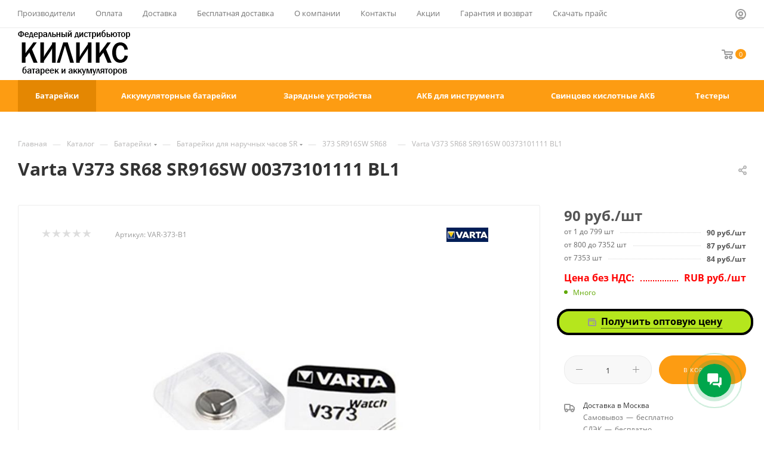

--- FILE ---
content_type: text/html; charset=UTF-8
request_url: https://qilix.ru/catalog/batareiki-optom/batareiki-dlia-chasov/373lSR916SWlSR68/varta-v373-sr916sw-bl1/
body_size: 128472
content:
<!DOCTYPE html>
<html xmlns="http://www.w3.org/1999/xhtml" xml:lang="ru" lang="ru"  >
<head><link rel="canonical" href="https://qilix.ru/catalog/batareiki-optom/batareiki-dlia-chasov/373lSR916SWlSR68/varta-v373-sr916sw-bl1/" />
	<title>Varta V373 батарейки покупают по ценам Киликс</title>
	<meta name="viewport" content="initial-scale=1.0, width=device-width, maximum-scale=1" />
	<meta name="HandheldFriendly" content="true" />
	<meta name="yes" content="yes" />
	<meta name="apple-mobile-web-app-status-bar-style" content="black" />
	<meta name="SKYPE_TOOLBAR" content="SKYPE_TOOLBAR_PARSER_COMPATIBLE" />
    <style> ul>li{list-style-type:none;}.svg{text-rendering:auto;-moz-osx-font-smoothing:grayscale;}@media screen and (max-width:767px),projection and (max-width:767px),tv and (max-width:767px),handheld and (max-width:767px){.maxwidth-theme{padding-left:15px;padding-right:15px;}body #content .left_block:not(.catalog){width:100%;float:none;}body #content .right_block{padding-left:0;}}@media print{@media print{.counter_wrapp{display:none!important;}.btn,.item-stock .icon,.left_block,a[href]:after,body .like_icons,body .stickers{display:none;}.right_block{padding:0!important;width:100%!important;}}}.colored,.dark-color:hover,body#main .colored_theme_hover_text:hover{color:var(--fill_dark_light_hover);}.btn.btn-transparent,.dark-color,.darken{color:var(--white_text_black);}@media (min-width:992px){.box-shadow:hover{border-color:#fff;box-shadow:0 10px 20px 0 rgba(0,0,0,.1);-webkit-transform:translateY(-1px);transform:translateY(-1px);background-color:#fff;z-index:1;}.container{width:970px;}}@media (min-width:1200px){.container{width:1170px;}}.font_upper{text-transform:uppercase;}.cost.prices .price,a:hover{color:var(--fill_dark_lite_ccc);}.colored_theme_hover_bg-block:hover .colored_theme_hover_bg-el,.colored_theme_hover_bg:hover{background-color:var(--theme-base-color);border-color:var(--theme-base-color);}.fill-dark-light-block path{fill:var(--fill_dark_light);}button,input,textarea{font-family:inherit;font-size:100%;margin:0;line-height:inherit;}.maxwidth-theme{width:100%;}.shine{overflow:hidden;}.justify-center{justify-content:center;-webkit-justify-content:center;}.lazyloaded{opacity:1;transition:opacity .3s;}svg .cccls-1,svg .cls-1,svg .sscls-1,svg .sscls-2{fill:#333;fill:var(--white_text_black);fill-rule:evenodd;}.owl-carousel .owl-stage-outer{z-index:2;}.owl-carousel .owl-item{width:25%;}body .owl-carousel .owl-item img{width:auto;}.owl-carousel .owl-nav{position:absolute;margin:0;display:flex;left:-53px;right:-53px;justify-content:space-between;top:calc(50% - 20px);z-index:1;}body .owl-carousel .owl-nav,h3:first-child,p:first-of-type,ul>li:first-of-type{margin-top:0;}.owl-carousel .owl-nav .disabled svg path{fill:#333!important;fill:var(--white_text_black)!important;}*,.btn,body .owl-carousel .owl-nav [class*=owl-]{margin:0;}body .owl-carousel .owl-nav [class*=owl-]:hover{background:0 0;}.owl-carousel .owl-nav .svg{width:40px;height:40px;line-height:40px;text-align:center;}.btn.in-cart .svg.svg-inline-fw,.owl-carousel .owl-nav .svg svg{display:inline-block;}.arrow_scroll_init .arrows_wrapper .arrow.arrow_left svg,.owl-carousel .owl-nav .svg.left{transform:rotate(-90deg);}.arrow_scroll_init .arrows_wrapper .arrow.arrow_right svg,.owl-carousel .owl-nav .svg.right{transform:rotate(90deg);}.owl-carousel.owl-theme.owl-bg-nav .owl-nav button.disabled:hover,.owl-carousel.owl-theme.owl-bg-nav .owl-nav button:not(:hover){background:#fff;background:var(--arrows_bg_black);}.owl-carousel.owl-theme.owl-bg-nav .owl-stage-outer{margin-bottom:3px;}.tabs{margin-bottom:39px;}.arrow_scroll_init .arrows_wrapper .arrow.disabled,.owl-carousel .owl-dots.disabled{display:none;}#main .owl-carousel.owl-theme.owl-bg-nav .owl-nav button:hover svg path{fill:#fff;}.owl-carousel.owl-bg-nav .owl-nav .owl-prev .svg{left:-2px;top:0;}.owl-carousel.owl-bg-nav .owl-nav .owl-next .svg{left:2px;top:0;}.owl-carousel.short-nav .owl-nav{z-index:auto;visibility:hidden;transition:left .3s,right .3s;}.owl-carousel.short-nav:hover .owl-nav{left:-18px;right:-18px;visibility:visible;margin-top:0;}.owl-carousel.short-nav .owl-nav>button{position:relative;z-index:5;}.owl-carousel.owl-loaded{display:block;}.js-show-info-block,button{cursor:pointer;}.owl-carousel,.owl-carousel .owl-item{-webkit-tap-highlight-color:transparent;position:relative;}.owl-carousel{display:none;width:100%;z-index:1;}.owl-carousel .owl-stage{position:relative;-ms-touch-action:pan-Y;touch-action:manipulation;-moz-backface-visibility:hidden;}.owl-carousel .owl-stage:after{content:".";display:block;clear:both;visibility:hidden;line-height:0;height:0;}.owl-carousel .owl-stage-outer{position:relative;overflow:hidden;-webkit-transform:translate3d(0,0,0);}.owl-carousel .owl-item{-webkit-backface-visibility:hidden;-moz-backface-visibility:hidden;-ms-backface-visibility:hidden;-webkit-transform:translate3d(0,0,0);-moz-transform:translate3d(0,0,0);-ms-transform:translate3d(0,0,0);min-height:1px;float:left;-webkit-backface-visibility:hidden;-webkit-touch-callout:none;}.owl-carousel .owl-item img{display:block;width:100%;}.owl-carousel .owl-nav .owl-next,.owl-carousel .owl-nav .owl-prev{cursor:pointer;-webkit-user-select:none;-khtml-user-select:none;-moz-user-select:none;-ms-user-select:none;user-select:none;}.btn,.owl-carousel.owl-drag .owl-item{-webkit-user-select:none;-moz-user-select:none;-ms-user-select:none;}.owl-carousel .owl-nav button.owl-next,.owl-carousel .owl-nav button.owl-prev{background:0 0;color:inherit;border:none;padding:0!important;font:inherit;}.owl-carousel.owl-drag .owl-item{-ms-touch-action:pan-y;touch-action:pan-y;user-select:none;}.owl-theme .owl-dots,.owl-theme .owl-nav{text-align:center;-webkit-tap-highlight-color:transparent;}.owl-theme .owl-nav{margin-top:10px;}.owl-theme .owl-nav [class*=owl-]{color:#fff;font-size:14px;margin:5px;padding:4px 7px;background:#d6d6d6;display:inline-block;cursor:pointer;border-radius:3px;}.owl-theme .owl-nav [class*=owl-]:hover{background:#869791;color:#fff;text-decoration:none;}.owl-theme .owl-nav .disabled{opacity:.5;cursor:default;}@media (min-width:768px){.container{width:750px;}}@media (max-width:767px){body .maxwidth-theme{padding-left:16px;padding-right:16px;}}h3{color:#333;color:var(--white_text_black);line-height:1.126em;}h3{font-size:1.6em;margin:33px 0 25px;}p{margin:1.666rem 0;}.btn,form label{font-weight:400;}input[type=text],textarea{background:#fafafa;background:var(--darkerblack_bg_black);border:1px solid #ececec;border-color:var(--stroke_black);border-radius:3px;box-shadow:none;color:#383838;color:var(--white_text_black);height:auto;font-size:14px;outline:0;}textarea{padding:8px 13px 7px;width:100%;height:48px;}textarea{resize:none;min-height:90px;}body .prices .price_group .price_matrix_wrapper>.price{margin:-1px 0 0;}.disabled:not(.link-item){opacity:.4;}.cost.prices,.form-control,.item-views,.left_block,.middle:not(.menu),.shine,.svg,ul>li{position:relative;}.item-views{margin-bottom:0;}.btn.btn-transparent,.dark-color{color:#333;color:var(--white_text_black);}.arrow_scroll_init .arrows_wrapper{position:absolute;top:0;bottom:0;width:100%;}.arrow_scroll_init .arrows_wrapper .arrow{position:absolute;width:38px;height:100%;display:flex;align-items:center;justify-content:center;background:#fff;z-index:1;cursor:pointer;background:var(--black_bg_black);}.arrow_scroll_init .arrows_wrapper .arrow.arrow_left{left:-14px;border-right:1px solid #ececec;border-color:var(--stroke_black);}.arrow_scroll_init .arrows_wrapper .arrow.arrow_right{right:-14px;border-left:1px solid #ececec;border-color:var(--stroke_black);}.arrow_scroll_init .arrows_wrapper .arrow svg *{fill:var(--white_text_black);}@media screen and (max-width:767px),projection and (max-width:767px),tv and (max-width:767px),handheld and (max-width:767px){.maxwidth-theme{padding-left:15px;padding-right:15px;}.owl-carousel .owl-nav{display:none;}body #content .left_block:not(.catalog){width:100%;float:none;}body #content .right_block{padding-left:0;}}.font-bold,.option-font-bold,h3{font-weight:700;}.owl-carousel.owl-theme.owl-bg-nav .owl-nav button{border-radius:50%;}.btn.btn-default,.btn.btn-default:active:hover,.btn.btn-default:focus:active,.btn.btn-transparent:hover{color:#fff;}.btn.btn-default{background-color:#fd9c12;}@media print{@media print{.counter_wrapp{display:none!important;}.btn,.item-stock .icon,.left_block,a[href]:after,body .like_icons,body .stickers{display:none;}.right_block{padding:0!important;width:100%!important;}}}.flexbox{-webkit-box-direction:normal;}@media all and (max-width:600px){body .catalog_block .counter_wrapp{position:relative;z-index:2;border-radius:0;}}@media all and (max-width:400px){.wrapper_inner .cost.prices .price{font-size:14px;}}@media (min-width:1200px){.container{width:1170px;}}.colored:hover,.dark-color:not(.active),.darken{color:#333;color:var(--white_text_black);text-decoration:none;}.colored,.dark-color:hover,body#main .colored_theme_hover_text:hover{color:#9e9e9e;color:var(--fill_dark_light_hover);}.svg.colored:not(.svg-inline-icon) *,a:hover .svg.inline path{fill:var(--fill_dark_light_hover);}.muted svg path{fill:#999;}body#main .colored_theme_hover_text:hover svg path{fill:var(--fill_dark_light_white_hover);}.clearfix:after,.clearfix:before{content:" ";}@media (min-width:992px){.container{width:970px;}.box-shadow:hover{border-color:#fff;box-shadow:0 10px 20px 0 rgba(0,0,0,.1);-webkit-transform:translateY(-1px);transform:translateY(-1px);background-color:#fff;z-index:1;}#main .container_inner>.right_block.catalog_page{width:100%!important;}}.btn:active,.btn:focus,.btn:hover{outline:0;}.btn{cursor:pointer;-o-user-select:none;user-select:none;}@media (min-width:1200px){.container{width:1170px;}}.flexbox{display:-webkit-box;display:-ms-flexbox;display:flex;-webkit-box-orient:vertical;-ms-flex-direction:column;flex-direction:column;}.lazy_Y .lazy[data-src]{background-size:auto!important;background-repeat:no-repeat;background-position:center!important;margin-left:auto;margin-right:auto;}svg .cccls-1,svg .cls-1,svg .sscls-1,svg .sscls-2{fill:#333;fill:var(--white_text_black);fill-rule:evenodd;fill:#333;fill:var(--white_text_black);fill-rule:evenodd;}.dotted,[data-event=jqm]{cursor:pointer;}.dotted{border-bottom:1px dotted;}.btn-wide,.in-cart,.svg svg{display:block;}body a{color:var(--fill_dark_light_white_hover);}@media (min-width:768px){.container{width:750px;}}.form-control:focus{box-shadow:0 1px 1px rgba(0,0,0,.015) inset;}.votes_block.nstar .ratings{white-space:nowrap;}*,ul{padding:0;}.rounded2{border-radius:2px;}.box-shadow{transition:transform .2s,box-shadow .2s;}body .box-shadow:hover{border-color:var(--stroke_black_hover);background-color:var(--card_bg_hover_black);}.btn{text-transform:uppercase;transition:background-color .3s;-moz-transition:background-color .3s;-ms-transition:background-color .3s;-o-transition:background-color .3s;-webkit-transition:background-color .3s;}.btn>*{-moz-transition:background-color .3s;-ms-transition:background-color .3s;-o-transition:background-color .3s;-webkit-transition:background-color .3s;transition:background-color .3s;}.font_md{font-size:1.0667em;line-height:1.5625em;}a:focus,a:hover{outline:0;text-decoration:none;color:#333;color:var(--white_text_black);text-decoration-color:transparent;}input:focus{background-color:#fff;border-color:#ccc;}.transition_bg{transition:background-color .5s,border-color .5s;}.middle:after,.right_block:after{content:"";}.wrapper1 input[type=text]:focus{outline:0;background:#fff;background-color:var(--card_bg_hover_black);border:1px solid #ccc;border-color:var(--stroke_black);}.cost.prices .price,a:hover{color:#333;color:var(--fill_dark_lite_ccc);}.stickers,.stickers *{text-align:left;}.votes_block.nstar .ratings .item-rating.filed .svg svg path{fill:#e6c553;}.stickers{left:0;top:0;position:absolute;z-index:3;line-height:20px;padding-right:50px;}.maxwidth-theme:after,.maxwidth-theme:before,.stickers:after{content:"";display:block;clear:both;}.stickers>div{float:left;}.stickers [class*=sticker_]{background-color:#60c339;width:auto;letter-spacing:.5px;position:relative;display:inline-block;color:#fff;margin:0 2px 4px;}.stickers.custom-font [class*=sticker_]{padding:2px 7px;margin:0 2px 4px;letter-spacing:normal;}.stickers .sticker_khit{background-color:#2992d9;}.clearfix,.clearfix:after{clear:both;}@media (max-width:767px){body .maxwidth-theme{padding-left:16px;padding-right:16px;}}@media screen and (max-width:767px),projection and (max-width:767px),tv and (max-width:767px),handheld and (max-width:767px){.maxwidth-theme{padding-left:15px;padding-right:15px;}body #content .left_block:not(.catalog){width:100%;float:none;}body #content .right_block{padding-left:0;}}@media all and (max-width:600px){body .catalog_block .counter_wrapp{position:relative;z-index:2;border-radius:0;}}@media all and (max-width:500px){.wrapper_inner .cost.prices .price{font-size:16px;}}.colored_theme_hover_bg-block:hover .colored_theme_hover_bg-el,.colored_theme_hover_bg:hover{background-color:#fd9c12;border-color:#fd9c12;}.btn.btn-default:active,.btn.btn-default:focus,.btn.btn-default:hover,.btn.btn-transparent:active,.btn.btn-transparent:focus,.btn.btn-transparent:hover{background-color:#fda930;border-color:#fda930;}.btn-default.white:active,.btn-default.white:focus,.btn.btn-default.white:hover{color:#fff!important;border-color:#fd9c12;background:#fd9c12;}.stickers [class*=sticker_]{padding:4px 10px 5px;}@media print{@media print{.counter_wrapp{display:none!important;}.btn,.item-stock .icon,.left_block,a[href]:after,body .like_icons,body .stickers{display:none;}.right_block{padding:0!important;width:100%!important;}}}.btn.in-cart .svg.svg-inline-fw svg:not(.prediction_svg){display:none;}.button_block{display:inline-block;vertical-align:top;}.btn,.text-center{text-align:center;}.btn,img{vertical-align:middle;}.btn,.form-control{line-height:1.428571429;}.lazy_Y .lazy[data-src],img{margin-right:auto;margin-left:auto;}.btn{letter-spacing:.8px;}.flexbox{-webkit-box-orient:vertical;}@media screen and (max-width:991px),projection and (max-width:991px),tv and (max-width:991px),handheld and (max-width:991px){body #content .wrapper_inner .left_block,body #content .wrapper_inner .left_block>*{display:none;}body #content .wrapper_inner .right_block:not(.ordered-block){padding-left:0;margin:0!important;}}@media screen and (max-width:767px),projection and (max-width:767px),tv and (max-width:767px),handheld and (max-width:767px){.maxwidth-theme{padding-left:15px;padding-right:15px;}body #content .left_block:not(.catalog){width:100%;float:none;}body #content .right_block{padding-left:0;}}@media (min-width:1200px){.container{width:1170px;}}body a{text-decoration:underline;text-decoration-color:var(--light,transparent) var(--dark,#fff);text-underline-offset:3px;}*,:after,:before{-webkit-box-sizing:border-box;-moz-box-sizing:border-box;box-sizing:border-box;}a{color:#ccc;text-decoration:none;background:0 0;}.img-responsive{display:block;max-width:100%;height:auto;}.form-control{display:block;width:100%;font-size:14px;}.clearfix:after,.clearfix:before{content:" ";display:table;}.hidden{display:none!important;visibility:hidden!important;}@media (min-width:768px){.container{width:750px;}}@media (min-width:992px){.container{width:970px;}#main .container_inner>.right_block.catalog_page{width:100%!important;}}.btn{display:inline-block;background-image:none;white-space:nowrap;}@media (min-width:1200px){.container{width:1170px;}}.flexbox{display:-webkit-box;display:-ms-flexbox;display:flex;-ms-flex-direction:column;flex-direction:column;}.flexbox--row{-ms-flex-direction:row;flex-direction:row;-webkit-flex-wrap:nowrap;-ms-flex-wrap:nowrap;flex-wrap:nowrap;align-items:center;}.align-items-normal{-webkit-box-align:normal!important;-webkit-align-items:normal!important;-moz-box-align:normal!important;-ms-flex-align:normal!important;align-items:normal!important;}.lazy_Y .lazy[data-src]{background-size:auto!important;background-repeat:no-repeat;background-position:center!important;}svg .sscls-1{fill-opacity:0;}.cost.prices:not(.detail) .price_matrix_wrapper{order:-1;}.catalog_block .counter_wrapp{margin-bottom:0;padding-top:0;white-space:nowrap;overflow:hidden;border-top-left-radius:0;border-top-right-radius:0;}.catalog_block .counter_wrapp>div{float:left;width:50%;margin:0;position:relative;}.catalog_block .counter_wrapp>div .btn{display:block;padding-left:5px;padding-right:5px;}.item-stock{line-height:15px;white-space:nowrap;}.item-stock>span{display:inline-block;vertical-align:top;color:#666;line-height:15px;}.item-stock .icon{width:5px;height:5px;background:#e10000;margin:6px 8px 0 0;border-radius:100%;}.item-stock .value{color:#e10000;}.item-stock .icon.stock{background-color:#5fa800;}.item-stock .stock+.value{color:#5fa800;}.votes_block.nstar>div{display:inline-block;vertical-align:middle;}.cost.prices .price .values_wrapper{display:inline-block;}.btn,.font_upper,.font_upper_md{text-transform:uppercase;}@media (max-width:767px){body .maxwidth-theme{padding-left:16px;padding-right:16px;}}button{text-transform:none;box-sizing:border-box;-moz-box-sizing:border-box;-o-box-sizing:border-box;-webkit-box-sizing:border-box;outline:0;}img{border:0;}ul{margin:26px 0 36px;}ul>li{margin:8px 0 0 21px;}ul:not([id*=bx_])>li:before{content:"\2014";margin:0 7px 0 -21px;}.muted{color:#999;text-decoration:none;}.muted777{color:#777;color:var(--light_basic_text_black);}.rounded3{border-radius:3px;}.bordered{border:1px solid #ececec;border-color:var(--stroke_black);}.btn{font-size:.7333em;text-decoration:none;border:1px solid;border-radius:3px;padding:12px 21px 11px;overflow:hidden;}.btn-lg{padding:16px 26px;}.font_mxs{font-size:1.133em;line-height:1.454em;}.font_sm{font-size:.933em;line-height:1.501em;}.font_sxs,.font_xs{line-height:1.692em;}.font_xs{font-size:.867em;}.font_sxs{font-size:.8em;}.font_upper,.font_upper_md{line-height:1.3em;letter-spacing:.8px;}.font_upper_md{font-size:.733em;}.font_upper{font-size:.667em;text-decoration:none;}input{background-color:#fafafa;border-color:#ececec;}.maxwidth-theme{padding:0 30px;margin:0 auto;background:#fff;background-color:var(--black_bg_black);float:none;}.left_block{zoom:1;width:244px;float:left;zoom:1;z-index:390;padding-top:0;}body .prices .price_group:first-of-type{margin-top:0;}form label{font-size:13px;margin-bottom:2px;}.svg{-webkit-font-smoothing:antialiased;top:-1px;display:inline-block;-webkit-font-smoothing:antialiased;vertical-align:middle;background-repeat:no-repeat;background-position:center center;min-width:auto;min-height:auto;}.middle:not(.menu){float:left;width:100%;}.middle:after,.right_block:after{content:"";clear:both;display:table;}input:not(.btn){line-height:20px;}.form-control{margin-bottom:19px;}.item-stock{color:#6d6d6d;color:var(--light_basic_text_black);}.scrollblock{overflow:hidden;overflow-y:auto;overscroll-behavior:contain;scrollbar-width:thin;}.scrollblock::-webkit-scrollbar{width:8px;}.scrollblock::-webkit-scrollbar-track{border-radius:8px;}.scrollblock::-webkit-scrollbar-thumb{border-radius:8px;background:#999;border:2px solid #fff;border-color:var(--card_bg_black);}.counter_wrapp{padding:19px 0 0;white-space:nowrap;}.btn.in-cart i:not(.svg-inline-prediction){display:inline-block;width:11px;height:12px;background:url("https://qilix.ru/local/templates/aspro_max/images/svg/catalog/check_inbasket.svg") 0 2px no-repeat;vertical-align:middle;margin:0 12px 0 0;}.votes_block.nstar{margin:0 -2px;font-size:0px;}.votes_block.nstar .ratings .item-rating{display:inline-block;padding:0 0 0 2px;}.rating{height:20px;margin:0 0 6px;}.price_matrix_wrapper .prices-wrapper{margin:0 -3px;}.cost.prices .price{margin:0 3px;display:inline-block;}body .prices .price_matrix_block .price_group:first-of-type{margin-bottom:10px;}body .prices .price_group{margin-top:2px;margin-bottom:0;}.bx_filter_input_checkbox{position:relative;display:block;clear:both;min-height:20px;}.middle>.container{width:100%!important;padding:0!important;position:relative;}@media all and (max-width:1100px) and (min-width:992px){.catalog_block .counter_wrapp{white-space:normal;}.catalog_block .counter_wrapp>div:last-of-type{margin-bottom:0;}}@media screen and (max-width:991px),projection and (max-width:991px),tv and (max-width:991px),handheld and (max-width:991px){body #content .wrapper_inner .left_block,body #content .wrapper_inner .left_block>*{display:none;}body #content .wrapper_inner .right_block:not(.ordered-block){padding-left:0;margin:0!important;}}@media screen and (max-width:767px),projection and (max-width:767px),tv and (max-width:767px),handheld and (max-width:767px){.maxwidth-theme{padding-left:15px;padding-right:15px;}body #content .left_block:not(.catalog){width:100%;float:none;}body #content .right_block{padding-left:0;}}@media all and (max-width:600px){body .catalog_block .counter_wrapp{position:relative;z-index:2;border-radius:0;}}@media all and (max-width:500px){.wrapper_inner .cost.prices .price{font-size:16px;}}.btn.btn-default{border-color:#fd9c12;}@media all and (max-width:400px){.wrapper_inner .cost.prices .price{font-size:14px;}}.btn:not(.round-ignore){border-radius:26px!important;}.catalog_block .counter_wrapp>div .btn{border-radius:0!important;}.btn.btn-default.white:not(.grey){color:#fd9c12!important;border:1px solid #fd9c12;background:#fff;}.btn.btn-transparent{background-color:rgba(255,255,255,0);border-color:rgba(255,255,255,0);}body .maxwidth-theme{max-width:1408px;}@media all{.cls-1{fill:#307fdd;fill-rule:evenodd;}.cls-1{fill:#999;fill-rule:evenodd;fill:#307fdd;fill-rule:evenodd;fill:#999;fill-rule:evenodd;}}.ui-btn{box-sizing:border-box;margin:0;outline:0;height:var(--ui-btn-height);border:var(--ui-btn-border);border-color:var(--ui-btn-border-color);background-color:var(--ui-btn-background);box-shadow:var(--ui-btn-box-shadow);text-shadow:var(--ui-btn-text-shadow);cursor:pointer;transition:160ms linear background-color,160ms linear color,160ms linear opacity,160ms linear box-shadow,160ms linear border-color;}.ui-btn{position:relative;display:inline-flex;justify-content:center;align-items:center;padding:var(--ui-btn-padding);color:var(--ui-btn-color);vertical-align:middle;text-align:center;text-decoration:none;text-transform:uppercase;white-space:nowrap;font:var(--ui-btn-font-size)/calc(var(--ui-btn-height) - 2px) var(--ui-font-family-secondary,var(--ui-font-family-open-sans));font-weight:var(--ui-font-weight-bold,700);-webkit-user-select:none;user-select:none;}.ui-btn{line-height:calc(var(--ui-btn-height) - 2px);vertical-align:middle;}.ui-btn{border-radius:var(--ui-btn-radius);}.ui-btn:hover{border-color:var(--ui-btn-border-color-hover);background-color:var(--ui-btn-background-hover);box-shadow:var(--ui-btn-box-shadow-hover);color:var(--ui-btn-color-hover);text-decoration:none;text-shadow:var(--ui-btn-text-shadow-hover);}.ui-btn:active{outline:0;border-color:var(--ui-btn-border-color-active);background-color:var(--ui-btn-background-active);box-shadow:var(--ui-btn-box-shadow-active);color:var(--ui-btn-color-active);text-shadow:var(--ui-btn-text-shadow-active);}.ui-btn+.ui-btn{margin-left:var(--ui-btn-margin-left);}.ui-btn-sm{--ui-btn-padding:0 17px;--ui-btn-padding-right:10px;--ui-btn-min-width:70px;--ui-btn-height:var(--ui-btn-size-sm);--ui-btn-font-size:12px;}.ui-btn-primary{--ui-btn-background:#3bc8f5;--ui-btn-background-hover:#3eddff;--ui-btn-background-active:#12b1e3;--ui-btn-border-color:#3bc8f5;--ui-btn-border-color-hover:#3eddff;--ui-btn-border-color-active:#12b1e3;--ui-btn-color:#fff;--ui-btn-color-hover:#fff;--ui-btn-color-active:#fff;}.ui-btn-link{--ui-btn-background:transparent;--ui-btn-background-hover:transparent;--ui-btn-background-active:transparent;--ui-btn-border-color:transparent;--ui-btn-border-color-hover:transparent;--ui-btn-border-color-active:transparent;--ui-btn-opacity-after:.3;--ui-btn-colors-after-bg:#535c69;--ui-btn-colors-before-bg:#535c69;--ui-btn-color:#535c69;--ui-btn-color-hover:#80868e;--ui-btn-color-active:#535c69;}.ui-btn-link.ui-btn{padding-right:0;padding-left:0;}div.bx-html-editor{border:1px solid #bbc4cd;border-radius:var(--bx-html-editor-border-radius,var(--ui-field-border-radius));overflow:hidden;position:relative;z-index:30;}.bxhtmled-toolbar-cnt{border-bottom:1px solid rgba(130,139,149,.08);height:39px;background-color:#fff;}.bxhtmled-top-bar-left-wrap{background-image:-webkit-linear-gradient(top,#eceef0,#e0e6e8);background-image:-moz-linear-gradient(top,#eceef0,#e0e6e8);background-image:-ms-linear-gradient(top,#eceef0,#e0e6e8);background-image:-o-linear-gradient(top,#eceef0,#e0e6e8);background-image:linear-gradient(to bottom,#eceef0,#e0e6e8);border-right:1px solid #dbe1e4;display:inline-block;padding:0 3px 0 6px;vertical-align:top!important;height:33px;}.bxhtmled-top-bar-right-wrap{float:right;margin-right:4px;margin-left:auto;}.bxhtmled-top-bar-hidden-wrap{position:absolute;top:-100px;visibility:hidden;}.bxhtmled-top-bar-btn{border-radius:2px!important;cursor:pointer;display:inline-block;height:24px;margin:5px 2px 0;vertical-align:top!important;position:relative!important;width:24px;}.bxhtmled-top-bar-btn i{background:url(https://qilix.ru/bitrix/images/fileman/htmleditor/html-editor-sprite.png?v=2) no-repeat 100px 100px;display:block;width:20px;height:20px;position:absolute;left:50%;top:50%;transform:translate(-50%,-50%);opacity:.7;transition:.2s;}.bxhtmled-top-bar-btn:hover i{opacity:1;}.bxhtmled-top-bar-separator{background-color:#cdd1d6;border-right:1px solid #edeef0;display:inline-block;height:21px;margin:6px 3px 0 5px;vertical-align:top;width:1px;}.bx-html-editor .bxhtmled-top-bar-select{background-color:#fff;border:1px solid;border-color:#b9bcbe #bdc1c3 #c1c5c8;border-radius:var(--ui-field-border-radius,2px);color:#000;cursor:pointer;display:inline-block;font-size:12px;height:21px;line-height:21px;margin:5px 6px 0 0;overflow:hidden;padding:0 14px 0 6px;position:relative;text-overflow:ellipsis;vertical-align:top;white-space:nowrap;width:70px;text-align:left;}.bxhtmled-top-bar-select:hover{border-color:#9ba5aa #9da9af #9eacb3;}.bxhtmled-top-bar-select:before{background:url(https://qilix.ru/bitrix/images/fileman/htmleditor/html-editor-sprite.png?v=1) no-repeat center -1257px;content:'';height:3px;top:9px;right:5px;position:absolute;width:7px;}.bxhtmled-button-bold i{background:url("https://qilix.ru/bitrix/images/fileman/htmleditor/bxhtmled-button-bold.svg") no-repeat center;}.bxhtmled-button-italic i{background:url("https://qilix.ru/bitrix/images/fileman/htmleditor/bxhtmled-button-italic.svg") no-repeat center;}.bxhtmled-button-underline i{background:url("https://qilix.ru/bitrix/images/fileman/htmleditor/bxhtmled-button-underline.svg?v=4") no-repeat center;}.bxhtmled-button-strike i{background:url("https://qilix.ru/bitrix/images/fileman/htmleditor/bxhtmled-button-strike.svg") no-repeat center;}.bxhtmled-button-remove-format i{background:url("https://qilix.ru/bitrix/images/fileman/htmleditor/bxhtmled-button-remove-format.svg?v=3") no-repeat center;}.bxhtmled-button-fontsize i{background:url("https://qilix.ru/bitrix/images/fileman/htmleditor/bxhtmled-button-fontsize.svg?v=4") no-repeat center;}.bxhtmled-button-ordered-list i{background:url("https://qilix.ru/bitrix/images/fileman/htmleditor/bxhtmled-button-ordered-list.svg") no-repeat center;}.bxhtmled-button-unordered-list i{background:url("https://qilix.ru/bitrix/images/fileman/htmleditor/bxhtmled-button-unordered-list.svg") no-repeat center;}.bxhtmled-button-align-left i{background:url("https://qilix.ru/bitrix/images/fileman/htmleditor/bxhtmled-button-align-left.svg") no-repeat center;}.bxhtmled-button-link i{background:url("https://qilix.ru/bitrix/images/fileman/htmleditor/bxhtmled-button-link.svg") no-repeat center;}.bxhtmled-button-image i{background:url("https://qilix.ru/bitrix/images/fileman/htmleditor/bxhtmled-button-image.svg") no-repeat center;}.bxhtmled-button-video i{background:url("https://qilix.ru/bitrix/images/fileman/htmleditor/bxhtmled-button-video.svg?v=4") no-repeat center;}.bxhtmled-button-table i{background:url("https://qilix.ru/bitrix/images/fileman/htmleditor/bxhtmled-button-table.svg?v=4") no-repeat center;}.bxhtmled-button-code i{background:url("https://qilix.ru/bitrix/images/fileman/htmleditor/bxhtmled-button-code.svg") no-repeat center;}.bxhtmled-button-smile i{background:url("https://qilix.ru/bitrix/images/fileman/htmleditor/bxhtmled-button-smile.svg") no-repeat center;width:24px;height:24px;margin:0;}.bxhtmled-button-fullscreen i{background:url("https://qilix.ru/bitrix/images/fileman/htmleditor/bxhtmled-button-fullscreen.svg") no-repeat center;}.bxhtmled-button-bbcode i{background:url("https://qilix.ru/bitrix/images/fileman/htmleditor/bxhtmled-button-bbcode.svg") no-repeat center;}.bxhtmled-button-more i{background:url("https://qilix.ru/bitrix/images/fileman/htmleditor/bxhtmled-button-more.svg") no-repeat center;}.bxhtmled-top-bar-btn.spoiler i{background-position:center!important;}.bxhtmled-button-quote i{background-position:center -2541px;}.bxhtmled-button-fontsize:active{width:30px;}.bxhtmled-button-fontsize-wrap{margin-left:-4px;display:inline-block;vertical-align:top!important;}.bxhtmled-button-fontsize-wrap .bxhtmled-top-bar-select{padding-left:3px;font-size:12px;text-align:center;}.bxhtmled-button-fontsize{width:32px;}.bxhtmled-button-fontsize i{width:22px;}.bxhtmled-top-bar-wrap{display:flex;margin-left:6px;}.bxhtmled-taskbar-cnt{position:absolute;top:34px;right:0;z-index:100;background-color:#fff;}.bxhtmled-taskbar-top-cnt{border-bottom:1px solid #f1f1f1;padding-bottom:11px;text-align:left!important;}.bxhtmled-taskbar-resizer{bottom:0;top:0;left:-4px;padding:0!important;margin:0!important;position:absolute;width:8px;cursor:w-resize!important;z-index:200;}.bxhtmled-right-side-split-border{background-color:#d5dfe2;height:100%;position:absolute;width:2px;left:2px;top:0;}.bxhtmled-right-side-split-btn{background:url(https://qilix.ru/bitrix/images/fileman/htmleditor/html-editor-sprite.png?v=1) no-repeat center -58px;cursor:pointer!important;height:94px;left:-11px;margin-top:-46px;top:50%;position:absolute;width:25px;z-index:210;display:none;}.bxhtmled-taskbar-hidden .bxhtmled-right-side-split-btn{background:url(https://qilix.ru/bitrix/images/fileman/htmleditor/html-editor-sprite.png?v=1) no-repeat center -2151px;left:8px;height:9px;width:4px;margin-top:0;display:block!important;}.bxhtmled-taskbar-hidden .bxhtmled-taskbar-resizer{width:6px;left:-2px!important;}.bxhtmled-taskbar-hidden{background-color:#f8f9fa;cursor:pointer;}.bxhtmled-taskbar-hidden:hover{background-color:#f0f3f5!important;}.bxhtmled-toolbar{text-align:left!important;display:flex;overflow:auto;}.bxhtmled-toolbar::-webkit-scrollbar{display:none;}.bxhtmled-area-cnt{position:absolute;top:34px;left:0;z-index:100;}.bxhtmled-iframe-cnt{position:absolute;top:0;left:0;background-color:#FFF!important;overflow:auto!important;-webkit-overflow-scrolling:touch!important;}.bxhtmled-textarea-cnt{position:absolute;top:0;left:0;}.bxhtmled-split-resizer-hor{position:absolute;background-color:#d5dfe2;top:0;left:0;z-index:500;}.bxhtmled-resizer-overlay{position:absolute;background-color:transparent;top:0;left:0;width:100%;height:100%;z-index:400;display:none;}.bxhtmled-split-resizer-hor{height:6px;width:100%;cursor:n-resize;background-image:-webkit-linear-gradient(top,#d5dfe2,#bbc4cd);background-image:-moz-linear-gradient(top,#d5dfe2,#bbc4cd);background-image:-ms-linear-gradient(top,#d5dfe2,#bbc4cd);background-image:-o-linear-gradient(top,#d5dfe2,#bbc4cd);background-image:linear-gradient(to bottom,#d5dfe2,#bbc4cd);}.bx-editor-iframe{width:100%;height:100%;-moz-box-sizing:content-box;background-color:transparent;border-collapse:separate;border-style:none;border-width:0;bottom:auto;box-shadow:none;clear:none;display:block;float:none;left:auto;margin:0;outline:0 none #000;outline-offset:0;position:static;right:auto;text-align:start;top:auto;vertical-align:text-bottom;z-index:auto;line-height:2px!important;}.bxhtmled-textarea{width:100%!important;height:100%!important;min-height:unset!important;max-height:none!important;background-color:#fefefe!important;color:#000!important;cursor:text!important;font-family:var(--ui-font-family-primary,var(--ui-font-family-helvetica))!important;font-size:14px!important;font-style:normal!important;font-variant:normal!important;font-weight:400!important;letter-spacing:normal!important;line-height:15px!important;text-align:start!important;text-decoration:none!important;text-indent:0!important;text-rendering:optimizelegibility!important;word-break:normal!important;word-spacing:0!important;word-wrap:break-word!important;resize:none!important;outline:0 none #000!important;outline-offset:0!important;border-collapse:separate!important;border-style:none!important;border-width:0!important;padding:8px 13px!important;-moz-box-sizing:border-box!important;-webkit-box-sizing:border-box!important;box-sizing:border-box!important;box-shadow:none!important;border-radius:0!important;}.bxhtmled-taskbar-hidden .bxhtmled-taskbar-top-cnt,.bxhtmled-taskbar-hidden .bxhtmled-taskbar-search-cont,.bxhtmled-taskbar-hidden .bxhtmled-taskbar-search-nothing{display:none!important;}.bxhtmled-taskbar-search-cont{background-image:-webkit-linear-gradient(top,#f8f8f8,#ebf2f4);background-image:-moz-linear-gradient(top,#f8f8f8,#ebf2f4);background-image:-ms-linear-gradient(top,#f8f8f8,#ebf2f4);background-image:-o-linear-gradient(top,#f8f8f8,#ebf2f4);background-image:linear-gradient(to bottom,#f8f8f8,#ebf2f4);border-top:1px solid #f1f1f1;-webkit-box-shadow:inset 0 1px 0 #fff;box-shadow:inset 0 1px 0 #fff;height:41px;position:absolute;bottom:0;left:0;text-align:left;}.bxhtmled-search-alignment{left:10px;right:45px;top:6px;height:27px;position:absolute;}.bxhtmled-search-inp{background:url(https://qilix.ru/bitrix/images/fileman/htmleditor/html-editor-sprite.png?v=1) no-repeat right -1112px #fff!important;border:1px solid!important;border-color:#b9bcbe #bdc1c3 #c1c5c8!important;border-radius:2px!important;-webkit-box-shadow:inset 0 1px 2px 0 #dbdbdb!important;box-shadow:inset 0 1px 2px 0 #dbdbdb!important;color:#000!important;font-family:var(--ui-font-family-primary,var(--ui-font-family-helvetica))!important;font-size:14px!important;height:27px!important;padding:0 26px 0 5px!important;position:absolute!important;width:100%!important;}.bxhtmled-search-cancel{width:32px;height:30px;position:absolute;right:13px;top:6px;display:none;cursor:pointer;}.bxhtmled-taskbar-search-nothing{position:absolute;bottom:50px;left:15px;color:#555;font-size:12px;display:none;}.bxhtmled-search-cnt{background-color:#d1dbdf;background-image:-webkit-linear-gradient(top,#dbe3e6,#c6d3d7);background-image:-moz-linear-gradient(top,#dbe3e6,#c6d3d7);background-image:-ms-linear-gradient(top,#dbe3e6,#c6d3d7);background-image:-o-linear-gradient(top,#dbe3e6,#c6d3d7);background-image:linear-gradient(to bottom,#dbe3e6,#c6d3d7);border-top:1px solid #d4dadc;border-bottom:1px solid #bdc4c7;box-shadow:inset 0 -1px 0 #edf1f3;padding:0;position:absolute;width:100%;overflow:hidden;}.bxhtmled-nav-cnt{z-index:102;overflow:hidden;background-color:#f2f6f7;background-image:-webkit-linear-gradient(top,#fafcfc,#e7eff1);background-image:-moz-linear-gradient(top,#fafcfc,#e7eff1);background-image:-ms-linear-gradient(top,#fafcfc,#e7eff1);background-image:-o-linear-gradient(top,#fafcfc,#e7eff1);background-image:linear-gradient(to bottom,#fafcfc,#e7eff1);-webkit-box-shadow:inset 0 1px 0 #fff;border-top:1px solid #d9d9d9;box-shadow:inset 0 1px 0 #fff;height:27px;left:0;bottom:0;position:absolute;width:100%;text-align:left!important;}.bxhtmled-top-bar-color .bxhtmled-top-bar-btn-text{color:#525c69;display:block;font-size:15px;line-height:13px;height:13px;margin:3px auto 0 6px;text-shadow:0 1px rgba(255,255,255,.7);text-align:center;width:13px;font-weight:600;opacity:.7;transition:.2s;}.bxhtmled-top-bar-color-strip{background-color:#525c69;display:block;margin:0 auto 0;height:3px;width:11px;opacity:.7;border-radius:1px;transition:.2s;}.bxhtmled-top-bar-color:hover .bxhtmled-top-bar-btn-text,.bxhtmled-top-bar-color:hover .bxhtmled-top-bar-color-strip{opacity:1;}.bxhtmled-top-bar-btn:active .bxhtmled-top-bar-btn-text{margin-top:2px;}.product-container{position:relative;padding-top:4px;}.product-container .product-side{width:305px;}.product-view--side-left+.product-side{float:right;}.product-container .product-info{padding:27px 39px 39px;margin:0 0 0;}.product-container .product-detail-gallery__item .product-detail-gallery__picture{width:auto;display:inline-block;}.product-container .product-detail-gallery__item .product-detail-gallery__picture{width:auto!important;}.owl-carousel .owl-item .product-detail-gallery__item{display:block;margin:auto;}.product-container .product-detail-gallery__thmb-inner{display:inline-block;}.product-container .product-detail-gallery__thmb-inner:not(.vertical){margin-top:17px;}.product-detail-gallery-sticky{position:sticky;top:112px;}@media (max-width:991px){.product-detail-gallery-sticky{top:0;}}@media (min-width:768px){.product-container .product-detail-gallery__thmb-inner:not(.vertical){display:flex;justify-content:center;align-items:center;gap:10px 60px;flex-wrap:wrap;}}.product-detail-gallery__slider--big .owl-stage-outer .owl-stage{display:flex;align-items:center;}.product-detail-gallery__slider--big .owl-item{flex-shrink:0;}.product-container .cost.prices.detail .price.font_mxs{font-size:1.733em;}.quantity_block_wrapper{padding:1px 0;margin:0 -12px;}.quantity_block_wrapper>div{display:inline-block;vertical-align:middle;padding:0 12px;margin:5px 0;}.quantity_block_wrapper .value:hover{color:#666;}.quantity_block_wrapper .item-stock .icon{width:6px;height:6px;margin:4px 9px 0 0;}.tab-pane.reviews{padding-top:7px;}.product-view .product-action .js-services{opacity:0;height:0;transition:opacity .2s ease;}.product-container .counter_wrapp .button_block:not(.to-cart) svg{display:none;}.product-container .counter_wrapp .button_block .in-cart span{padding-left:24px;}.product-container .counter_wrapp .button_block .in-cart{position:relative;}.product-container .counter_wrapp .button_block .in-cart i:not(.svg-inline-prediction){position:absolute;top:50%;margin-top:-6px;}.product-container div+.buy_block{padding:9px 0 0;}body .product-container .js-info-block .more-btn a{display:none;}body .product-side.left_block{margin-top:0;}body .product-side.left_block>div:first-of-type{margin-top:0;}body .product-side.left_block .list-sales-compact{margin:0 0 16px;}body .product-side.left_block .cost{margin:10px 0 0;}.product-side div+.brand-detail{margin-top:34px;}.bigdata-wrapper{margin:28px 0 0;}.bigdata-wrapper .subtitle{margin:0 0 23px;}.product-side .bigdata-wrapper .price_matrix_wrapper>.price.font_mxs{font-size:.933em;}.product-view--type2 .product-info-wrapper{border-top:1px solid #ececec;border-bottom:1px solid #ececec;border-color:var(--stroke_black);}.wrapper_inner.wide_page .product-view--type2 .product-info{padding:2.533rem 30px;margin:auto;}.product-info>.flexbox{align-items:normal;}.product-view--type2 .product-info>.flexbox .product-detail-gallery{order:1;flex-shrink:0;padding:.733rem 1.5rem 0;width:50%;}.product-view--type2 .product-info>.flexbox>div:last-of-type{order:2;}.product-view--type2 .product-info>.flexbox>div:not(.product-detail-gallery){flex-basis:25%;flex-grow:1;}.product-container .product-view--type2 .buy_block{padding-top:0;}.product-view--type2 .product-detail-gallery__container{position:relative;}.product-view--type2 .text-additional{padding:26px 40px 5px;text-align:center;}.product-view--type2 .product-action .middle-info-wrapper{margin:0 0 16px;}.product-action .shadowed-block{background-color:var(--card_bg_black);}.product-container .counter_block .minus{left:10px;}.product-container .counter_block .plus{right:10px;}.product-view--type2 .bottom-info-wrapper .bottom-info{margin-top:-3.133rem;}.wrapper_inner.wide_page .product-view--type2 .product-info.product-info--type2{padding-top:2.2rem;padding-bottom:2.2rem;}.product-view--type2 .product-info.product-info--type2>.flexbox>.product-detail-gallery{padding:0;width:42%;}.shadowed-block{box-shadow:0 3px 14px rgba(0,0,0,.12);}.product-info.product-info--type2 .shadowed-block .prices_block{padding:20px 30px 20px;}.product-info.product-info--type2 .shadowed-block .buy_block{overflow:hidden;border-radius:0 0 3px 3px;}.product-info.product-info--type2 .shadowed-block .buy_block .btn,.product-info.product-info--type2 .shadowed-block .buy_block .counter_block{border-radius:0;}.product-info.product-info--type2 .shadowed-block .buy_block .counter_block{border-left-color:transparent;}.catalog_detail .main_item_wrapper .shadowed-block .total_summ{border-top:1px solid #ececec;padding:11px 20px;text-align:center;}.product-info--type2 .price_txt.filed{margin:2.666rem 0 -12px;}.product-info-headnote--bordered{border-bottom:1px solid #ececec;margin:0 0 38px;padding:0 0 27px;border-color:var(--stroke_black);}.product-main .product-info-headnote--bordered{margin-top:-3px;}.product-container .bottom-info-wrapper{margin-top:3.133rem;}.catalog_page_detail .left_block{padding-top:4px;}#main .catalog_detail .calculate-delivery-preview .font_sxs,#main .catalog_detail .calculate-delivery-preview .font_xs,#main .catalog_detail .cheaper_form>span,#main .catalog_detail .item-stock>span,#main .catalog_detail .price_txt{font-size:12px;}@media (max-width:1199px){.product-view--type2 .product-info>.flexbox{flex-wrap:wrap;justify-content:space-evenly;gap:0 var(--theme-page-width-padding,16px);}.product-view--type2 .product-info>.flexbox .product-detail-gallery{flex:0 0 100%;order:0;}.product-view--type2 .product-info>.flexbox>div:not(.product-detail-gallery){padding-top:40px;max-width:300px;flex-basis:40%;}body .product-view--type2 .product-info.product-info--type2>.flexbox>.product-main{flex-basis:100%;max-width:none;padding-left:0;}}@media (min-width:992px){.right_block:not(.catalog_page_detail_with_left) .product-view--side-left{width:calc(100% - 345px);}.right_block:not(.catalog_page_detail_with_left) .product-view--side-left{float:left;}body #content .product-container .product-side.left_block,body #content .product-container .product-side.left_block>*{display:block;}}@media (max-width:991px){.left_block.sticky-sidebar-custom{display:none;}.product-view--type2 .bottom-info-wrapper .bottom-info{margin-top:0;}}@media (min-width:768px) and (max-width:1100px){.product-detail-gallery__slider.corner-nav{overflow:hidden;}body .owl-carousel.corner-nav:hover .owl-nav{left:0;right:0;}}@media (min-width:768px){.product-view--type2 .product-info.product-info--type2>.flexbox>.product-main{flex-grow:1;padding-left:36px;}.product-container .product-detail-gallery__item>a{width:100%;height:100%;display:flex;align-items:center;}.product-container .product-detail-gallery__slider .owl-dots{display:none;}.product-info.product-info--type2 .info_item>div:not(.main_item_wrapper){padding-left:30px;padding-right:30px;}}@media (max-width:767px){.product-container .product-detail-gallery__thmb-inner{display:block;}.product-view--type2 .product-info>.flexbox{justify-content:space-around;}.product-container .product-info{padding-left:32px;padding-right:32px;}body .flex-50{flex-basis:100%;}}@media (max-width:600px){.product-view--type2 .product-info>.flexbox>div:not(.product-detail-gallery){flex-basis:100%;}body .product-container .product-info{padding-left:20px;padding-right:20px;}}.list-sales-compact{position:relative;padding-left:42px;}.list-sales-compact__icons{position:absolute;top:3px;left:0;display:block;}.list-sales-compact__title{margin:-2px 0 2px;}.list-sales-compact-item{margin-bottom:10px;}.list-sales-compact-item:last-of-type{margin-bottom:0;}.list-sales-compact-item span{cursor:pointer;}.properties-group{width:100%;margin:0;color:#555;color:var(--basic_text_black);--group-padding:15px;padding:40px;background:#fff;background:var(--card_bg_black);border:1px solid #ececec;border-color:var(--stroke_black);border-radius:3px;}.properties-group__group{padding-top:var(--group-padding);padding-bottom:var(--group-padding);}.properties-group__group:first-child{padding-top:0;}.properties-group__group:last-child{padding-bottom:0;border:none;}.properties-group__group-name{font-size:1.0667rem;line-height:calc(1em + 4px);color:#333;color:var(--white_text_black);margin-bottom:14px;}.properties-group__item{display:flex;margin-bottom:10px;}.properties-group__item:last-of-type{margin-bottom:0;}.properties-group__name-wrap{position:relative;background:url(https://qilix.ru/local/templates/aspro_max/images/dott.png) no-repeat;background-position:0 calc((1em + 3px)/ 2);background-repeat:repeat-x;}.properties-group__name-wrap,.properties-group__value-wrap{font-size:.9333rem;line-height:calc(1em + 4px);width:50%;overflow:hidden;text-overflow:ellipsis;}.properties-group__value-wrap{background-color:#fff;background-color:var(--card_bg_black);position:relative;}.properties-group__name{background:#fff;background-color:var(--card_bg_black);padding-right:10px;color:#666;color:var(--light_basic_text_black);}.properties-group__value{padding-left:20px;color:#333;color:var(--white_text_black2);}.properties-group .properties-group__hint .tooltip:after{left:2px;}.properties-group .properties-group__hint{display:inline;position:relative;top:-1px;}.properties-group .icon{border:1px solid #e5e5e5;border-color:var(--stroke_black);border-radius:100%;text-align:center;padding:2px 4px 0;cursor:pointer;height:16px;display:inline-block;vertical-align:middle;}.properties-group .icon i{color:#383838;color:var(--white_text_black);line-height:11px;font-size:11px;font-style:normal;display:inline-block;vertical-align:top;}.properties-group .properties-group__hint .icon:hover{background-color:var(--theme-base-color);}.properties-group .icon:hover i{color:#fff;}.properties-group .properties-group__hint .tooltip{left:1px;text-align:left;}.properties-group .properties-group__name-whint-wrap{display:inline;padding-right:10px;background-color:#fff;background-color:var(--card_bg_black);}.properties-group__name-wrap.whint{overflow:visible;}.properties-group .properties-group__name-whint-wrap .properties-group__name{padding-right:0;}.properties-group .properties-group__hint{position:relative;top:-1px;left:2px;right:auto;display:inline;}.properties-group .properties-group__hint .icon{background-color:#fff;background-color:var(--card_bg_hover_black);position:relative;}.properties-group__hint .tooltip{position:absolute;left:-53px;top:24px;line-height:14px;z-index:202;display:none;padding:17px 20px 17px;min-width:21px;max-width:200px;font-size:12px;-webkit-border-radius:2px;-moz-border-radius:2px;border-radius:2px;font-weight:400;box-shadow:0 0 15px rgba(0,0,0,.12);background:#fff;background:var(--card_bg_hover_black);}.properties-group__hint .tooltip:after{content:"";position:absolute;width:0;height:0;border:5px solid transparent;border-top-width:1px;border-bottom-color:#fff;border-bottom-color:var(--card_bg_hover_black);left:22px;top:-5px;}@media (max-width:500px){.properties-group__item{flex-direction:column;margin-bottom:14px;}.properties-group__name-wrap,.properties-group__value-wrap{width:100%;}.properties-group__name,.properties-group__value{padding:0;}.properties-group__name-wrap{background:0 0;}.properties-group{--group-padding:24px;padding:25px 40px;}.properties-group__name-wrap{font-size:.8667rem;line-height:calc(1em + 3px);margin-bottom:9px;}.properties-group__value-wrap{font-size:1rem;line-height:calc(1em + 3px);}.properties-group__group-name{margin-bottom:19px;}.properties-group__group{border-bottom:1px dotted #ccc;}}.owl-carousel,.owl-carousel .owl-item{-webkit-tap-highlight-color:transparent;position:relative;}.owl-carousel{display:none;width:100%;z-index:1;}.owl-carousel .owl-stage{position:relative;-ms-touch-action:pan-Y;touch-action:manipulation;-moz-backface-visibility:hidden;}.owl-carousel .owl-stage:after{content:".";display:block;clear:both;visibility:hidden;line-height:0;height:0;}.owl-carousel .owl-stage-outer{position:relative;overflow:hidden;-webkit-transform:translate3d(0,0,0);}.owl-carousel .owl-item{-webkit-backface-visibility:hidden;-moz-backface-visibility:hidden;-ms-backface-visibility:hidden;-webkit-transform:translate3d(0,0,0);-moz-transform:translate3d(0,0,0);-ms-transform:translate3d(0,0,0);}.owl-carousel .owl-item{min-height:1px;float:left;-webkit-backface-visibility:hidden;-webkit-touch-callout:none;}.owl-carousel .owl-item img{display:block;width:100%;}.owl-carousel .owl-dots.disabled,.owl-carousel .owl-nav.disabled{display:none;}.owl-carousel.owl-loaded{display:block;}.owl-carousel .owl-dot,.owl-carousel .owl-nav .owl-next,.owl-carousel .owl-nav .owl-prev{cursor:pointer;-webkit-user-select:none;-khtml-user-select:none;-moz-user-select:none;-ms-user-select:none;user-select:none;}.owl-carousel .owl-nav button.owl-next,.owl-carousel .owl-nav button.owl-prev,.owl-carousel button.owl-dot{background:0 0;color:inherit;border:none;padding:0!important;font:inherit;}.owl-carousel.owl-drag .owl-item{-ms-touch-action:pan-y;touch-action:pan-y;-webkit-user-select:none;-moz-user-select:none;-ms-user-select:none;user-select:none;}.owl-theme .owl-dots,.owl-theme .owl-nav{text-align:center;-webkit-tap-highlight-color:transparent;}.owl-theme .owl-nav{margin-top:10px;}.owl-theme .owl-nav [class*=owl-]{color:#FFF;font-size:14px;margin:5px;padding:4px 7px;background:#D6D6D6;display:inline-block;cursor:pointer;border-radius:3px;}.owl-theme .owl-nav [class*=owl-]:hover{background:#869791;color:#FFF;text-decoration:none;}.owl-theme .owl-nav .disabled{opacity:.5;cursor:default;}.owl-theme .owl-nav.disabled+.owl-dots{margin-top:10px;}.owl-theme .owl-dots .owl-dot{display:inline-block;zoom:1;}.owl-theme .owl-dots .owl-dot span{width:10px;height:10px;margin:5px 7px;background:#D6D6D6;display:block;-webkit-backface-visibility:visible;transition:opacity .2s ease;border-radius:30px;}.owl-theme .owl-dots .owl-dot.active span,.owl-theme .owl-dots .owl-dot:hover span{background:#869791;}.product-detail-gallery__slider{--slider-max-height:var(--slider-max-width);--slider-max-width:300px;display:block;margin:auto;max-height:calc(var(--slider-max-height) + 25px);max-width:var(--slider-max-width);}.product-detail-gallery__container{--padding-top:0;padding-top:var(--padding-top);}@media screen and (min-width:768px){.product-detail-gallery__slider{--slider-max-width:450px;}}.product-container .product-detail-gallery__picture{max-height:var(--slider-max-height);}.main-post-form-toolbar{position:relative;display:flex;background-color:#fff;padding:0 14px;}.main-post-form-toolbar-buttons{flex:1;height:41px;overflow:hidden;text-align:left;user-select:none;-moz-user-select:none;-webkit-user-select:none;box-sizing:border-box;align-items:center;display:flex;}.main-post-form-toolbar-buttons-container{background-attachment:scroll;background-clip:border-box;border-collapse:separate;padding:0;text-align:left;user-select:none;overflow:hidden;position:relative;height:27px;align-items:center;display:flex;flex-wrap:wrap;}.main-post-form-toolbar-button{position:relative;display:inline-flex;align-items:center;margin:0 29px 0 0;height:27px;font:13px/20px var(--ui-font-family-primary,var(--ui-font-family-helvetica));color:#515e68;text-align:left;transition:opacity .3s;opacity:.5;user-select:none;cursor:pointer;}.main-post-form-toolbar-button:hover:not(.disabled){opacity:1;}.main-post-form-toolbar-button-more{position:relative;margin:0;width:20px;min-width:20px;height:20px;color:#545c6a;order:2;margin-left:auto!important;background:url("data:image/svg+xml,%3Csvg width='16' height='4' xmlns='http://www.w3.org/2000/svg'%3E%3Cpath d='M2 0a2 2 0 110 4 2 2 0 010-4zm6 0a2 2 0 110 4 2 2 0 010-4zm6 0a2 2 0 110 4 2 2 0 010-4z' fill='%23525C69' fill-rule='evenodd'/%3E%3C/svg%3E") center no-repeat;background-size:16px 4px;}.feed-add-post-text .bxhtmled-top-bar-wrap{margin-left:10px;margin-right:10px;}.feed-add-post-text .bxhtmled-top-bar-btn{margin:6px 1px 0 0;width:30px;height:30px;}.feed-add-post-text .bxhtmled-top-bar-color .bxhtmled-top-bar-btn-text{margin:7px auto 0 9px;}.feed-add-post-text .bx-html-editor .bxhtmled-top-bar-select{font-size:14px;height:30px;color:#525c69;width:89px!important;margin:6px 7px 0 4px;background:#fff;border:1px solid #c6cdd3;box-sizing:border-box;border-radius:var(--ui-field-border-radius,2px);padding:4px 16px 0 9px;transition:.2s;}.feed-add-post-text .bx-html-editor .bxhtmled-top-bar-select:hover{border:1px solid rgba(82,92,105,.7);}.feed-add-post-text .bxhtmled-top-bar-select:before{background:0;width:5px;height:5px;border-left:2px solid #828b95;border-bottom:2px solid #828b95;transform:rotate(-45deg);right:11px;top:9px;}.feed-add-post-text .bxhtmled-top-bar-separator{border:0;margin:10px 10px 0 9px;background-color:rgba(130,139,149,.2);height:20px;}.feed-add-post-form-but-more-open{align-self:center;margin-left:auto;}.feed-add-post-form-editor-btn{background-repeat:no-repeat;background-position:center;cursor:pointer;display:inline-block;height:25px;vertical-align:top;width:25px;opacity:.5;transition:opacity .2s linear;}.feed-add-post-form-editor-btn{background-image:url(data:image/svg+xml;charset=US-ASCII,%3Csvg%20xmlns%3D%22http%3A//www.w3.org/2000/svg%22%20width%3D%2212%22%20height%3D%2212%22%3E%3Cpath%20fill%3D%22%23828B95%22%20fill-rule%3D%22evenodd%22%20d%3D%22M3.947%206.938H7.46L5.751%202.024h-.038L3.947%206.938zM4.432%200h2.642l4.383%2011.72H9.056l-.998-2.917h-4.63l-1.07%202.916H0L4.432%200z%22%20opacity%3D%221%22/%3E%3C/svg%3E);}.feed-add-post-form-editor-btn:hover,.feed-add-post-form-btn-active.feed-add-post-form-editor-btn{opacity:1;}.feed-add-post div.bx-html-editor{border-style:none!important;background-color:#fff;}.feed-add-post-edit-form .bx-html-editor .bxhtmled-toolbar-cnt{opacity:0;height:42px;}.feed-add-post-form{position:relative;background-color:#fff;overflow:hidden;zoom:1;}.feed-add-post-form:after{content:"";display:block;width:1px;height:1px;background:url("https://qilix.ru/bitrix/components/bitrix/main.post.form/templates/.default/images/waiter-button-light.gif") no-repeat 0 0;position:absolute;left:0;bottom:0;opacity:0;}.feed-add-post-text{color:#bfbfbf;font-size:17px;}.feed-add-post-dnd-notice{position:absolute;top:0;bottom:0;right:0;left:0;z-index:1;text-align:center;display:none;background-color:white;border:2px dashed #2fc6f6;font:15px var(--ui-font-family-primary,var(--ui-font-family-helvetica));border-radius:22px;}.feed-add-post-dnd-inner{height:110px;position:absolute;top:0;bottom:0;right:0;left:0;margin:auto;}.feed-add-post-dnd-icon{width:37px;height:45px;background:url("https://qilix.ru/bitrix/components/bitrix/main.post.form/templates/.default/images/sprite_mpf_5.png?5") no-repeat 0 -968px;display:block;margin:0 auto 15px;}.feed-add-post-dnd-text{font-weight:var(--ui-font-weight-bold);font-size:18px;color:rgba(83,92,105,0.7);}.feed-add-post-buttons{display:none;}.feed-add-post-buttons.--no-wrap{white-space:nowrap;}.feed-add-post-buttons.--no-wrap>*{white-space:normal;}.catalog-delivery-preview{color:#777!important;display:inline-block;vertical-align:top;}.catalog-delivery-preview-item span{color:#777!important;}.catalog-delivery-preview-item-name,.catalog-delivery-preview-item-price{display:inline-block;vertical-align:top;}.catalog-delivery-preview-item-name{padding:0 2px 0 0;}.catalog-delivery-preview-item-price{padding:0 0 0 2px;}.colored_theme_hover_bg-block:hover .colored_theme_hover_bg-el,.colored_theme_hover_bg:hover{background-color:#9e9e9e;background-color:var(--theme-base-color);border-color:#9e9e9e;border-color:var(--theme-base-color);}.fill-dark-light-block path{fill:var(--fill_dark_light);}.colored:hover,.dark-color:not(.active){color:#333;color:var(--white_text_black);text-decoration:none;}.colored,.dark-color:hover,body#main .colored_theme_hover_text:hover,body#main .colored_theme_text_with_hover:not(:hover){color:#9e9e9e;color:var(--fill_dark_light_hover);}a:hover .svg.inline path{fill:var(--fill_dark_light_hover);}.svg.colored:not(.svg-inline-icon) *{fill:var(--fill_dark_light_hover);}.svg.colored.svg-inline-icon *{fill:var(--theme-base-color);}body#main .colored_theme_hover_text:hover svg path{fill:var(--fill_dark_light_white_hover);}.link,body a{color:var(--fill_dark_light_white_hover);text-decoration:underline;text-decoration-color:var(--light,transparent) var(--dark,#fff);text-underline-offset:3px;}.btn.btn-transparent{color:#333;color:var(--white_text_black);}*,:after,:before{-webkit-box-sizing:border-box;-moz-box-sizing:border-box;box-sizing:border-box;}p{margin:0 0 10px;}a{color:#ccc;text-decoration:none;background:0 0;}img{vertical-align:middle;}.img-responsive{display:block;max-width:100%;height:auto;}button,input,textarea{font-family:inherit;font-size:100%;margin:0;line-height:inherit;}button{cursor:pointer;}.form-control{display:block;width:100%;font-size:14px;line-height:1.428571429;}.clearfix:after,.clearfix:before{content:" ";display:table;}.clearfix:after{clear:both;}ol,ul{margin-top:0;margin-bottom:10px;}.text-center{text-align:center;}.hidden{display:none!important;visibility:hidden!important;}@media (min-width:768px){.container{width:750px;}}@media (min-width:992px){.container{width:970px;}}@media (min-width:1200px){.container{width:1170px;}}.tooltip{position:absolute;z-index:1030;display:block;font-size:12px;line-height:1.4;opacity:0;visibility:visible;}.tab-content>.tab-pane{display:none;}.tab-content>.active{display:block;}.btn{display:inline-block;margin-bottom:0;font-weight:400;text-align:center;vertical-align:middle;cursor:pointer;background-image:none;border:1px solid transparent;white-space:nowrap;padding:6px 12px;font-size:14px;line-height:1.428571429;border-radius:4px;-webkit-user-select:none;-moz-user-select:none;-ms-user-select:none;-o-user-select:none;user-select:none;}.flexbox{display:-webkit-box;display:-ms-flexbox;display:flex;-webkit-box-orient:vertical;-webkit-box-direction:normal;-ms-flex-direction:column;flex-direction:column;}.flexbox--row{-ms-flex-direction:row;flex-direction:row;-webkit-flex-wrap:nowrap;-ms-flex-wrap:nowrap;flex-wrap:nowrap;align-items:center;}.align-items-center{-webkit-box-align:center!important;-webkit-align-items:center!important;-moz-box-align:center!important;-ms-flex-align:center!important;align-items:center!important;}.align-items-normal{-webkit-box-align:normal!important;-webkit-align-items:normal!important;-moz-box-align:normal!important;-ms-flex-align:normal!important;align-items:normal!important;}.justify-content-between{-webkit-box-pack:justify!important;-webkit-justify-content:space-between!important;-moz-box-pack:justify!important;-ms-flex-pack:justify!important;justify-content:space-between!important;}.col-auto{-webkit-box-flex:0;-webkit-flex:0 0 auto;-moz-box-flex:0;-ms-flex:0 0 auto;flex:0 0 auto;width:auto;max-width:100%;}.flex-wrap{-webkit-flex-wrap:wrap!important;-ms-flex-wrap:wrap!important;flex-wrap:wrap!important;}img{margin-right:auto;margin-left:auto;}.justify-center{justify-content:center;-webkit-justify-content:center;}.flex-50{flex-basis:50%;}.lazy_Y .lazy[data-src]{background-size:auto!important;background-repeat:no-repeat;background-position:center!important;margin-left:auto;margin-right:auto;}.lazyloaded{opacity:1;transition:opacity .3s;}svg .cccls-1,svg .cls-1,svg .sscls-1,svg .sscls-2{fill:#333;fill:var(--white_text_black);fill-rule:evenodd;}svg .sscls-1{fill-opacity:0;}svg .op-cls{opacity:.1;}.owl-carousel .owl-stage-outer{z-index:2;}.owl-carousel .owl-item{width:25%;}body .owl-carousel .owl-item img{width:auto;}.owl-carousel .owl-nav{position:absolute;margin:0;display:flex;left:-53px;right:-53px;justify-content:space-between;top:calc(50% - 20px);z-index:1;}body .owl-carousel .owl-nav{margin-top:0;}.owl-carousel .owl-nav .disabled svg path{fill:#333!important;fill:var(--white_text_black)!important;}body .owl-carousel .owl-nav [class*=owl-]{margin:0;}body .owl-carousel .owl-nav [class*=owl-]:hover{background:0 0;}.owl-carousel .owl-nav .svg{width:40px;height:40px;line-height:40px;text-align:center;}.owl-carousel .owl-nav .svg svg{display:inline-block;}.owl-carousel .owl-nav .svg.left{transform:rotate(-90deg);}.owl-carousel .owl-nav .svg.right{transform:rotate(90deg);}.owl-carousel.owl-theme.owl-bg-nav .owl-nav button:not(:hover){background:#fff;background:var(--arrows_bg_black);}.owl-carousel.owl-theme.owl-bg-nav .owl-nav button.disabled:hover{background:#fff;background:var(--arrows_bg_black);}.owl-carousel.owl-theme.owl-bg-nav .owl-stage-outer{margin-bottom:3px;}.owl-carousel.owl-theme.owl-bg-nav .owl-dot span{width:8px;height:8px;margin:3px 6px;}.tabs{margin-bottom:39px;}.tabs .nav-tabs li{margin:3px;background:#fafafa;background:var(--light2_bg_black);-moz-transition:background-color .3s;-ms-transition:background-color .3s,box-shadow .3s ease;-o-transition:background-color .3s,box-shadow .3s ease;-webkit-transition:background-color .3s,box-shadow .3s ease;transition:background-color .3s,box-shadow .3s ease;float:left;}.tabs .nav-tabs li:hover{background:#fff;background-color:var(--white_text_black_reverse);background-color:var(--black_bg_black);}.tabs .nav-tabs li a{cursor:pointer;display:block;margin:0;padding:16px 24px 15px;color:#777;color:var(--light_basic_text_black);border:none;border-radius:3px;background:0 0;text-decoration:none;}.tabs .nav-tabs li a:hover{border-color:transparent;color:#333;color:var(--white_text_black);}.nav-tabs>li.active>a,.nav-tabs>li.active>a:focus,.nav-tabs>li.active>a:hover{border:none;background:var(--black_bg_black);}.nav-tabs>li.active:after{content:"";position:absolute;left:-1px;right:-1px;top:-1px;z-index:1;height:2px;-moz-border-radius-topleft:3px;-webkit-border-top-left-radius:3px;border-top-left-radius:3px;-moz-border-radius-topright:3px;-webkit-border-top-right-radius:3px;border-top-right-radius:3px;}.tabs .nav-tabs li.bordered a:active,.tabs .nav-tabs li.bordered a:focus,.tabs .nav-tabs li.bordered a:hover{background:#fff;background:var(--card_bg_hover_black);}.tabs .nav-tabs li.active a{color:#333;color:var(--white_text_black);text-decoration:none;}.tabs .nav-tabs li.active:hover{box-shadow:none;transform:none;border-color:#ececec;border-color:var(--stroke_black);}.tabs .nav-tabs>li:before{display:none;}.nav-tabs{border:none;margin:-3px;padding:0;}.nav-tabs:after,.nav-tabs:before{content:" ";display:table;}.nav-tabs:after{clear:both;}.nav-tabs li{margin:0;padding:0;}.nav-tabs>li>a{display:block;}.nav-tabs li:before{display:none;}.counter_block{white-space:nowrap;}.product-detail-gallery{position:relative;}.quantity_block_wrapper{padding:1px 0;margin:0 -12px;}.quantity_block_wrapper>div{display:inline-block;vertical-align:middle;padding:0 12px;margin:5px 0;}.quantity_block_wrapper .value:hover{color:#666;}.quantity_block_wrapper .item-stock .icon{width:6px;height:6px;margin:4px 9px 0 0;}.quantity_block_wrapper .cheaper_form .svg,.text-form.muted .svg{margin-right:5px;}.quantity_block_wrapper .cheaper_form svg path{fill:#999;}.quantity_block_wrapper .cheaper_form:hover span,.text-form.muted:hover span{color:#333;color:var(--white_text_black);}.js-show-info-block{cursor:pointer;}.js-info-block{position:absolute;left:0;width:275px;background:#fff;background:var(--card_bg_black);top:25px;z-index:12;box-shadow:0 20px 50px 0 rgba(0,0,0,.15);display:none;}.js-info-block .block_title{padding:18px 24px 5px;color:#333;color:var(--white_text_black);}.js-info-block .block_title .svg{position:absolute;top:15px;right:15px;cursor:pointer;}.js-info-block .block_title svg{width:10px;height:10px;}.js-info-block .block_title svg:not(:hover) path{fill:#b8b8b8;}.js-info-block .block_wrap .block_wrap_inner{padding:0 14px 2px 24px;max-height:200px;}.js-info-block .block_wrap .block_wrap_inner.prices{padding:0 14px 2px 24px;max-height:260px;}.js-info-block .block_wrap .block_wrap_inner.prices{padding-top:12px;}.js-info-block .more-btn{margin:20px 0 0;}.js-info-block .more-btn a{padding:18px 24px 18px;display:block;position:relative;color:#333;color:var(--white_text_black);border-radius:0 0 3px 3px;}.js-info-block .more-btn a:before{content:"";position:absolute;top:0;left:25px;right:25px;height:1px;background:#eff1f5;background:var(--stroke_black);}.js-info-block .more-btn a:hover:before{background:0 0;}.js-info-block .more-btn a:hover{color:#fff;}.cost.prices:not(.detail) .price_matrix_wrapper{order:-1;}.side-block__text .introtext{margin:0 0 14px;font-size:1.3333em;line-height:1.2941em;padding:0;}.side-block__text p{margin:14px 0;}.side-block__text.side-block__text--small{font-size:.8667em;line-height:1.5385em;}#reviews_content{padding:2.266rem 2.6rem 0;}.catalog_detail .reviews-reply-form{padding-bottom:2.666rem;display:none;margin-top:-.866rem;}.catalog_detail .reviews-reply-form .reviews-required-field{color:red;padding:0 0 0 4px;}.catalog_detail .reviews-reply-form input[type=text]{padding:8px 13px 7px;width:100%;}.catalog_detail .reviews-reply-header{display:none;}.bx-html-editor .bxhtmled-toolbar-cnt{background:#f8f8f8;background-image:none;}.reviews-reply-field-setting label .bx_filter_input_checkbox{line-height:20px;font-size:.933em;}.feed-add-post-form.feed-add-post-edit-form .bxhtmled-area-cnt{top:33px!important;}#reviews_content .empty-message{padding-bottom:2.266rem;display:block;}.reviews-reply-buttons>.btn{margin-bottom:15px;}.btn.in-cart .svg.svg-inline-fw svg:not(.prediction_svg){display:none;}.btn.in-cart .svg.svg-inline-fw{display:inline-block;}.catalog_block .counter_wrapp{margin-bottom:0;padding-top:0;white-space:nowrap;overflow:hidden;border-top-left-radius:0;border-top-right-radius:0;}.catalog_block .counter_wrapp>div{float:left;width:50%;margin:0;position:relative;}.catalog_block .counter_wrapp>div .btn{display:block;border-radius:0;padding-left:5px;padding-right:5px;}.item-stock{line-height:15px;white-space:nowrap;}.item-stock>span{display:inline-block;vertical-align:top;color:#666;line-height:15px;}.item-stock .icon{width:5px;height:5px;background:#e10000;margin:6px 8px 0 0;border-radius:100%;}.item-stock .value{color:#e10000;}.item-stock .icon.stock{background-color:#5fa800;}.item-stock .stock+.value{color:#5fa800;}#main .owl-carousel.owl-theme.owl-bg-nav .owl-nav button:hover svg path{fill:#fff;}.owl-carousel.owl-bg-nav .owl-nav .owl-prev .svg{left:-2px;top:0;}.owl-carousel.owl-bg-nav .owl-nav .owl-next .svg{left:2px;top:0;}.owl-carousel.owl-theme.owl-bg-nav .owl-nav button{border-radius:3px;}.owl-carousel.short-nav .owl-nav{z-index:auto;visibility:hidden;transition:left .3s ease,right .3s ease;}.owl-carousel.short-nav:hover .owl-nav{left:-18px;right:-18px;visibility:visible;margin-top:0;}.owl-carousel.short-nav .owl-nav>button{position:relative;z-index:5;}.brand-detail-info .brand-detail-info__image img,.product-info-headnote__brand .brand__picture img{max-width:70px;}.brand-detail-info .brand-detail-info__image>a,.product-info-headnote__brand .brand__picture{padding:5px;background:#fff;display:inline-block;border-radius:4px;}.side-block:hover .btn{color:#fff;}.side-block__top{padding:40px 15px 15px;}.svg+.side-block__text{margin:12px 0 0;}.side-block__bottom{position:relative;}.side-block__bottom:before{content:"";position:absolute;left:20px;right:20px;background:#ececec;z-index:2;background:var(--stroke_black);}.side-block__bottom--last{margin:7px -1px -1px;}.side-block__bottom--last:before{top:0;height:1px;}.side-block__bottom .btn{padding-top:20px;padding-bottom:18px;position:relative;z-index:3;}.side-block__bottom--last .btn{border-radius:0 0 3px 3px;}.side-block--feedback{margin-top:32px;}.side-block--feedback .side-block__top{padding-top:45px;}.side-block--feedback .svg+.side-block__text{margin:18px 0 0;}.side-block--feedback .side-block__bottom--last{margin-top:13px;}.side-block--feedback .side-block__bottom:before{left:30px;right:30px;}.side-block--feedback .side-block__bottom .btn{padding-bottom:21px;}.product-info-headnote__inner{margin:0 -19px;}.product-info-headnote__inner>div{padding:5px 19px;display:inline-block;vertical-align:middle;}.product-info-headnote__rating{margin-top:2px;}.product-info-headnote__toolbar .like_icons.list{margin-right:-4px;}.ordered-block{margin:3.133rem 0 3.133rem;}.ordered-block p:last-of-type{margin-bottom:0;}.brand-detail-info{padding:30px;margin:34px 0 28px;}.brand-detail .brand-detail-info__image+.brand-detail-info__preview{padding:18px 0 0;}.brand-detail-info__preview .text{padding-bottom:17px;}.brand-detail-info__preview .link:not(:last-of-type){padding-bottom:6px;}.block-items .block-item{margin:-2px 0 0;background:#fff;background:var(--card_bg_black);}.block-items .block-item+.block-item{border-top-right-radius:0;border-top-left-radius:0;}.block-item__wrapper{padding:13px 19px;}.block-item__image{flex-shrink:0;align-self:normal;text-align:center;position:relative;overflow:hidden;}.block-item__image .thumb{position:static;}.block-item__image.block-item__image--wh80{width:80px;height:80px;line-height:78px;}body .block-items .block-item__image img{display:inline-block;max-height:100%;max-width:100%;}.block-item__info{padding:0 0 0 9px;}.block-item__title a{line-height:1.385em;}.block-item__title a span{display:block;}.block-item__cost.cost{margin:0 0 0;}.block-item__cost.cost.prices .price_group{margin-top:10px;}.block-item__cost.cost.prices .price_group+.price_group{margin-top:5px;}.block-item__cost.cost.prices .price_group .price_matrix_wrapper{line-height:18px;}body .catalog_detail .main_item_wrapper div.total_summ{padding:12px 0 13px;display:block;clear:both;border-bottom:1px solid #ececec;}.catalog_detail.element_3{padding-bottom:35px;}.catalog_detail .buy_block .btn.in-cart i:not(.svg-inline-prediction){margin-right:10px;width:12px;}.has-ripple{position:relative;overflow:hidden;-webkit-transform:translate3d(0,0,0);-o-transform:translate3d(0,0,0);transform:translate3d(0,0,0);}.form-control:focus{box-shadow:0 1px 1px rgba(0,0,0,.015) inset;}@media (max-width:767px){body .maxwidth-theme{padding-left:16px;padding-right:16px;}}button{text-transform:none;box-sizing:border-box;-moz-box-sizing:border-box;-o-box-sizing:border-box;-webkit-box-sizing:border-box;outline:none;}h3{color:#333;color:var(--white_text_black);}h3{font-size:1.6em;line-height:24px;margin:33px 0 25px;}h3{line-height:1.126em;}img{border:0;}p{margin:1.666rem 0px;}.introtext{font-size:1.1333em;line-height:1.6471em;color:#333;color:var(--white_text_black);margin:42px 0 34px;}p:first-of-type,.introtext:first-of-type,h3:first-child{margin-top:0px;}ul{padding:0;margin:26px 0 36px;}ol{margin:26px 0 36px 23px;}ol > li{margin:8px 0 0;padding:0 0 0 2px;}ol > li:first-of-type{margin-top:0;}ul > li{margin:8px 0 0 21px;list-style-type:none;position:relative;}ul > li:first-of-type{margin-top:0;}ul:not([id*="bx_"]) > li:before{content:"\2014";margin:0 7px 0 -21px;}.muted{color:#999;text-decoration:none;}.muted svg path{fill:#999;}.muted777{color:#777;color:var(--light_basic_text_black);}.darken{color:#333;color:var(--white_text_black);text-decoration:none;}.rounded2{border-radius:2px;}.rounded3{border-radius:3px;}.bordered{border:1px solid #ececec;border-color:var(--stroke_black);}.box-shadow,.box-shadow-sm{transition:transform ease 0.2s, box-shadow ease 0.2s;}.bordered-block{border:1px solid #eeeeee;border-color:var(--stroke_black);}.dotted{border-bottom:1px dotted;cursor:pointer;}body .box-shadow:hover{border-color:var(--stroke_black_hover);background-color:var(--card_bg_hover_black);}.btn{font-size:0.7333em;font-weight:normal;text-transform:uppercase;text-decoration:none;margin:0px;border:1px solid;letter-spacing:0.8px;border-radius:3px;padding:12px 21px 11px;overflow:hidden;transition:background-color 0.3s ease;-moz-transition:background-color 0.3s ease;-ms-transition:background-color 0.3s ease;-o-transition:background-color 0.3s ease;-webkit-transition:background-color 0.3s ease;}.btn > *{-moz-transition:background-color 0.3s;-ms-transition:background-color 0.3s;-o-transition:background-color 0.3s;-webkit-transition:background-color 0.3s;transition:background-color 0.3s;}.btn-lg{padding:16px 26px 16px;}.in-cart{display:block;}.btn.btn-default:focus:active{color:#fff;}.btn-wide{display:block;}.btn:hover,.btn:active,.btn:focus{outline:none;}.btn.btn-default:active:hover{color:#fff;}.font_mxs{font-size:1.133em;line-height:1.454em;}.font_md{font-size:1.0667em;line-height:1.5625em;}.font_sm{font-size:0.933em;line-height:1.501em;}.font_xs{font-size:0.867em;line-height:1.692em;}.font_sxs{font-size:0.8em;line-height:1.692em;}.font_upper_md{font-size:0.733em;line-height:1.3em;text-transform:uppercase;letter-spacing:0.8px;}.font_upper{font-size:0.667em;line-height:1.3em;text-transform:uppercase;letter-spacing:0.8px;text-decoration:none;}.font_upper_xs{font-size:0.6em;line-height:1.3em;text-transform:uppercase;letter-spacing:0.8px;}.font-bold{font-weight:bold;}.text-upper{text-transform:uppercase;letter-spacing:0.8px;}*{margin:0;padding:0;}a:hover,a:focus{outline:none;text-decoration:none;color:#333;color:var(--white_text_black);text-decoration-color:transparent;}input{background-color:#fafafa;border-color:#ececec;}input:focus{background-color:#fff;border-color:#ccc;}.maxwidth-theme{width:100%;}.transition_bg{transition:background-color ease 0.5s, border-color ease 0.5s;}[data-event="jqm"]{cursor:pointer;}.shine{position:relative;overflow:hidden;}body .nav li:before{display:none;}body .nav li{padding:0px;margin:0px;}.maxwidth-theme{padding:0px 30px;margin:0 auto;background:#fff;background-color:var(--black_bg_black);float:none;}.maxwidth-theme:before,.maxwidth-theme:after{content:"";display:block;clear:both;}.left_block{width:244px;float:left;position:relative;zoom:1;z-index:390;padding-top:0px;}form label{font-weight:normal;font-size:13px;margin-bottom:2px;}.clearfix{clear:both;}.svg{top:-1px;display:inline-block;text-rendering:auto;-webkit-font-smoothing:antialiased;-moz-osx-font-smoothing:grayscale;vertical-align:middle;min-width:30px;min-height:30px;position:relative;background-repeat:no-repeat;background-position:center center;min-width:auto;min-height:auto;}.svg.ncolor.inline:not(.colored):hover path{fill:#333;fill:var(--white_text_black);}.svg svg{display:block;}.middle:not(.menu){position:relative;float:left;width:100%;}.wide_page .middle{float:none;}.middle:after{content:"";clear:both;display:table;}.wrapper1 input[type="text"]:focus,.wrapper1 textarea:focus{outline:none;background:#fff;background-color:var(--card_bg_hover_black);border:1px solid #ccc;border-color:var(--stroke_black);}input[type="text"],textarea{background:#fafafa;background:var(--darkerblack_bg_black);border:1px solid #ececec;border-color:var(--stroke_black);border-radius:3px;box-shadow:none;color:#383838;color:var(--white_text_black);height:auto;font-size:14px;outline:none;}textarea,input[type="text"].form-control{padding:8px 13px 7px;width:100%;height:48px;}textarea{resize:none;min-height:90px;}input:not(.btn){line-height:20px;}.form-control{position:relative;margin-bottom:19px;}.calculate-delivery.with_preview{display:flex;flex-direction:row;flex-wrap:nowrap;}body .calculate-delivery.with_preview .svg.svg-inline-delivery_calc{margin-right:10px;}.calculate-delivery.text-form.muted .svg{margin:6px 5px 0 0;}.calculate-delivery-preview{margin:2px 0 0 0;}b{color:#383838;color:var(--white_text_black);}.dark-color,.filter label span{color:#333;color:var(--white_text_black);}a:hover,.link:hover,.cost.prices .price{color:#333;color:var(--fill_dark_lite_ccc);}.item-stock{color:#6d6d6d;color:var(--light_basic_text_black);}.scrollblock{overflow:hidden;overflow-y:auto;overscroll-behavior:contain;scrollbar-width:thin;}.scrollblock::-webkit-scrollbar{width:8px;}.scrollblock::-webkit-scrollbar-track{border-radius:8px;}.scrollblock::-webkit-scrollbar-thumb{border-radius:8px;background:#999;border:2px solid #fff;border-color:var(--card_bg_black);}.counter_block{box-sizing:border-box;border:1px solid #eeeeee;border-color:var(--stroke_black);background:#fafafa;background-color:var(--darkerblack_bg_black);text-align:center;margin:0px auto;display:inline-block;vertical-align:top;border-radius:3px;-webkit-touch-callout:none;-webkit-user-select:none;-khtml-user-select:none;-moz-user-select:none;-ms-user-select:none;-o-user-select:none;user-select:none;}.counter_block input[type="text"]{width:47px;border:0px;background:none;color:#333;color:var(--white_text_black);font-size:13px;border-radius:0px;text-align:center;line-height:13px;padding:7px 3px 7px;}.counter_block .plus,.counter_block .minus{position:absolute;top:0px;bottom:0px;height:auto;cursor:pointer;}.counter_block .plus{right:0px;}.counter_block .minus{left:0px;}.counter_block > span .svg{position:absolute;left:50%;top:50%;margin:-7px 0 0 -6px;width:11px;height:11px;line-height:12px;}.counter_block > span .svg svg{display:inline-block;vertical-align:middle;}.counter_block > span .svg *{fill:var(--white_text_black);}#main .counter_block > span:hover .svg *{fill:var(--theme-base-color);}.counter_block > span:not(:hover) .svg{opacity:0.5;}.counter_block:not(.big){height:40px;width:100%;}.counter_block:not(.big) input[type="text"]{height:40px;}.counter_block:not(.big) .plus,.counter_block .minus:not(.big){width:30px;}.counter_block.md,.counter_block.md input[type="text"]{height:48px;}.counter_wrapp{padding:19px 0px 0px;white-space:nowrap;}.counter_wrapp .counter_block{margin:0px;position:relative;}.button_block{display:inline-block;vertical-align:top;}.btn.in-cart i:not(.svg-inline-prediction){display:inline-block;width:11px;height:12px;background:url("https://qilix.ru/local/templates/aspro_max/images/svg/catalog/check_inbasket.svg") 0px 2px no-repeat;vertical-align:middle;margin:0px 12px 0px 0px;}.votes_block.nstar{margin:0px -2px 0px;font-size:0px;}.votes_block.nstar > div{display:inline-block;vertical-align:middle;}.votes_block.nstar .ratings{white-space:nowrap;}.votes_block.nstar .ratings .item-rating{display:inline-block;padding:0px 0px 0 2px;}.votes_block.nstar .ratings .item-rating.filed .svg svg path{fill:#e6c553;}.container iframe{display:block;margin:0 auto;max-width:100%;}.stickers{left:0px;top:0px;position:absolute;z-index:3;line-height:20px;text-align:left;padding-right:50px;}.stickers:after{content:"";display:block;clear:both;}.stickers > div{float:left;}.stickers [class*="sticker_"]{background-color:#60c339;width:auto;letter-spacing:0.5px;position:relative;display:inline-block;color:#fff;margin:0px 2px 4px;}.stickers.custom-font [class*="sticker_"]{padding:2px 7px 2px;margin:0px 2px 4px;letter-spacing:normal;}.stickers *{text-align:left;}.stickers .sticker_khit{background-color:#2992d9;}.cost.prices{position:relative;}.cost.prices .more-item-info{position:absolute;top:6px;left:0px;width:18px;height:14px;line-height:12px;padding:0px;}.more-item-info:hover i.svg.inline svg path{fill:#fff;}.cost.prices .more-item-info + .price_matrix_wrapper{padding-left:27px;}.rating{height:20px;margin:0px 0px 6px;}.like_icons.list{margin:0px;padding:0px;bottom:-10px;top:auto;left:30px;right:30px;}.price_matrix_wrapper .prices-wrapper{margin:0px -3px 0px;}.cost.prices .price{margin:0px 3px 0px;display:inline-block;}.cost.prices .price .values_wrapper{display:inline-block;}body .prices .price_matrix_block .price_group:first-of-type{margin-bottom:10px;}body .prices .price_group{margin-top:2px;margin-bottom:0px;}body .prices .price_group:first-of-type{margin-top:0px;}body .prices .price_group .price_matrix_wrapper > .price{margin:-1px 0 0;}.cost.prices .strike_block .price{font-size:16px;line-height:15px;font-weight:normal;color:#888;text-decoration:line-through;}.cost.prices .strike_block .price span{font-size:13px;line-height:15px;font-weight:normal;text-decoration:line-through;}.right_block:after{content:"";clear:both;display:table;}.filter input[type="checkbox"] + label{margin-bottom:11px;padding-left:5px;position:relative;z-index:100;cursor:pointer;outline:none;font-weight:normal;}.filter input[type="checkbox"]{display:none;}.disabled:not(.link-item){opacity:0.4;}.filter input[type="checkbox"]:checked + label:before,.filter input[type="checkbox"] + label:hover:before{display:inline-block;z-index:3;}.filter input[type="checkbox"]:checked + label:before,.filter input[type="checkbox"]:checked + label:hover:before{z-index:-1;}.filter input[type="checkbox"] + label:before{font-size:0;content:".";display:none;height:21px;width:21px;position:absolute;left:1px;top:0px;background:#ddd;z-index:-1;border-radius:3px;-moz-border-radius:3px;-webkit-border-radius:3px;}.filter input[type="checkbox"] + label:after{font-size:0;content:".";display:block;height:21px;width:21px;position:absolute;left:1px;top:0px;z-index:2;border-radius:3px;-moz-border-radius:3px;-webkit-border-radius:3px;box-shadow:0px 0px 0px 1px #cccccc inset;-moz-box-shadow:0px 0px 0px 1px #cccccc inset;-webkit-box-shadow:0px 0px 0px 1px #cccccc inset;box-shadow:0px 0px 0px 1px var(--stroke_black) inset;background:#fff;background:var(--darkerblack_bg_black);}.filter input[type="checkbox"]:checked + label:after{box-shadow:none;background:url(https://qilix.ru/local/templates/aspro_max/images/svg/content_icons.svg) -90px -3px no-repeat;margin:5px 0px 0px 5px;width:11px;height:10px;}.filter label{position:relative;display:block;margin:0px 0px 3px;}.bx_filter_input_checkbox{position:relative;display:block;clear:both;min-height:20px;}.filter label > span{display:block;line-height:20px;margin-left:28px;text-align:left;font-weight:normal;}body .main_item_wrapper div.total_summ{display:none;font-size:13px;line-height:20px;color:#666;color:var(--light_basic_text_black);width:auto;float:none;clear:both;}body .main_item_wrapper div.total_summ span{color:#1d2029;color:var(--white_text_black);font-weight:bold;white-space:nowrap;}.reviews-reply-field iframe{border-radius:0px 0px 2px 2px;background-color:#f7f7f7;}.reviews-reply-field-upload{padding:11px 0px 19px;}.forum-upload-file-attach{font-size:13px;}.reviews-reply-field input[type="checkbox"]{display:none;}.filter label span{line-height:14px;}.reviews-reply-field-settings{padding:0px 0px 16px;}.reviews-reply-header,.reviews-reply-fields label{margin:0px 0px 3px 0px;display:block;font-size:0.867em;}.reviews-reply-fields{margin:0px 0px 19px 0px;}.reviews-reply-field .feed-add-post-text{padding:0px;}.item-views{margin-bottom:0;position:relative;}.detail img{max-width:100%;margin:auto;max-height:100%;}.container iframe{display:block;margin:0 auto;max-width:100%;}.middle > .container{width:100%!important;padding:0px!important;position:relative;}.arrow_scroll{max-height:52px;overflow:hidden;}.arrow_scroll .nav.nav-tabs{white-space:nowrap;min-width:300%;z-index:1;position:relative;}.arrow_scroll .nav.nav-tabs > li{display:inline-block;float:none;}.arrow_scroll_init .arrows_wrapper{position:absolute;top:0;bottom:0;width:100%;}.arrow_scroll_init .arrows_wrapper .arrow{position:absolute;width:38px;height:100%;display:flex;align-items:center;justify-content:center;background:white;z-index:1;cursor:pointer;background:var(--black_bg_black);}.arrow_scroll_init .arrows_wrapper .arrow.arrow_left{left:-14px;border-right:1px solid #ececec;border-color:var(--stroke_black);}.arrow_scroll_init .arrows_wrapper .arrow.arrow_left svg{transform:rotate(-90deg);}.arrow_scroll_init .arrows_wrapper .arrow.arrow_right{right:-14px;border-left:1px solid #ececec;border-color:var(--stroke_black);}.arrow_scroll_init .arrows_wrapper .arrow.arrow_right svg{transform:rotate(90deg);}.arrow_scroll_init .arrows_wrapper .arrow svg *{fill:var(--white_text_black);}.arrow_scroll_init .arrows_wrapper .arrow.disabled{display:none;}@media all and (max-width:1100px) and (min-width:992px){.catalog_block .counter_wrapp{white-space:normal;}.catalog_block .counter_wrapp>div:last-of-type{margin-bottom:0;}}@media (min-width:992px){.box-shadow:hover{border-color:#fff;box-shadow:0 10px 20px 0 rgba(0,0,0,.1);-webkit-transform:translateY(-1px);transform:translateY(-1px);background-color:#fff;z-index:1;}.box-shadow-sm:hover{border-color:#fff;border-color:var(--stroke_black);box-shadow:0 4px 10px 0 rgba(0,0,0,.15);z-index:1;}#main .container_inner>.right_block.catalog_page{width:100%!important;}}@media screen and (max-width:991px),projection and (max-width:991px),tv and (max-width:991px),handheld and (max-width:991px){body #content .wrapper_inner .left_block{display:none;}body #content .wrapper_inner .left_block>*{display:none;}body #content .wrapper_inner .right_block:not(.ordered-block){padding-left:0;margin:0!important;}}@media screen and (max-width:767px),projection and (max-width:767px),tv and (max-width:767px),handheld and (max-width:767px){.maxwidth-theme{padding-left:15px;padding-right:15px;}.owl-carousel .owl-nav{display:none;}body #content .left_block:not(.catalog){width:100%;float:none;}body #content .right_block{padding-left:0;}}@media all and (max-width:600px){body.detail_page .compact-catalog .item-stock:not(.ce_cmp_visible){display:inline-block;}#reviews_content .empty-message .reviews-collapse{float:none!important;margin-bottom:20px;}body .catalog_block .counter_wrapp{position:relative;z-index:2;border-radius:0;}.compact-catalog .js-info-block{width:225px;left:-15px;}}@media all and (max-width:500px){.wrapper_inner .cost.prices .price{font-size:16px;}.wrapper_inner .cost.prices .js-info-block .price{font-size:13px;}}@media all and (max-width:400px){.wrapper_inner .cost.prices .price{font-size:14px;}.compact-catalog .js-info-block{display:none;}}.option-font-bold{font-weight:700;}h3{font-weight:700;}.btn:not(.round-ignore){border-radius:26px!important;}.catalog_block .counter_wrapp>div .btn{border-radius:0!important;}.owl-carousel.owl-theme.owl-bg-nav .owl-nav button{border-radius:50%;}.colored_theme_hover_bg:hover,.colored_theme_hover_bg-block:hover .colored_theme_hover_bg-el{background-color:#fd9c12;border-color:#fd9c12;}.more-item-info:hover{background-color:#fd9c12;}.more-item-info:hover{border-color:#fd9c12;}.filter input[type="checkbox"]+label:before{color:#FFF;background:#fe9a0c;}.btn.btn-default{background-color:#fd9c12;border-color:#fd9c12;color:#ffffff;}.btn.btn-default:hover,.btn.btn-default:active,.btn.btn-default:focus{background-color:#fda930;border-color:#fda930;}.btn.btn-default.white:not(.grey){color:#fd9c12!important;border:1px solid #fd9c12;background:#ffffff;}.btn.btn-default.white:hover,.btn-default.white:active,.btn-default.white:focus{color:#ffffff!important;border-color:#fd9c12;background:#fd9c12;}.btn.btn-transparent{background-color:rgba(255,255,255,0);border-color:rgba(255,255,255,0);}.btn.btn-transparent:hover,.btn.btn-transparent:active,.btn.btn-transparent:focus{background-color:#fda930;border-color:#fda930;}.btn.btn-transparent:hover{color:#ffffff;}.introtext{border-bottom-color:#fd9c12;}.tabs .nav-tabs li.active:after{background:#fd9c12;}.owl-theme .owl-dots .owl-dot.active span,.owl-theme .owl-dots .owl-dot:hover span{background:#fd9c12;}.wrapper_inner.wide_page .product-view--type2 .product-info,body .maxwidth-theme{max-width:1408px;}.tooltip{font-family:"Open Sans",Arial,sans-serif;}.introtext{font-size:14px;}.stickers [class*=sticker_]{padding:4px 10px 5px;}.catalog_detail .item-stock>span{font-size:13px;}#main .catalog_detail .cheaper_form.muted777{display:block;margin-top:10px;}#main .catalog_detail .cheaper_form.muted777 > span.animate-load{font-size:16px;}@media print{@media print{a[href]:after{display:none;}.btn{display:none;}body .like_icons,body .stickers{display:none;}.counter_wrapp{display:none!important;}.catalog_detail .nav.nav-tabs{display:none;}.catalog_detail .tab-pane{display:block;}#reviews_content{margin-top:20px;}.catalog_detail #reviews_content{display:none!important;}.item-stock .icon{display:none;}.left_block{display:none;}.right_block{padding:0!important;width:100%!important;}.counter_block span{display:none!important;}.counter_block,.counter_block input{border-color:transparent!important;}.counter_block input{background:0 0!important;}}}@media all{.cls-1{fill:#999;fill-rule:evenodd;}}@media all{.cls-1{fill:#999;fill-rule:evenodd;}}@media all{.cls-1{fill:#999;fill-rule:evenodd;}}@media all{.cls-1{fill:#999;fill-rule:evenodd;}}@media all{.cls-1{fill:#999;fill-rule:evenodd;}}@media all{.cls-1{fill:#999;fill-rule:evenodd;}}@media all{.cls-1{fill:#999;fill-rule:evenodd;}}body{--white_text_black:var(--light, #333) var(--dark, white);--white_text_black2:var(--light, #222) var(--dark, white);--white_text_black_reverse:var(--light, #fff) var(--dark, #333);--basic_text_black:var(--light, #555) var(--dark, #ccc);--light_basic_text_black:var(--light, #666) var(--dark, #ccc);--black_bg_black:var(--light, #fff) var(--dark, #1b1b1b);--darkerblack_bg_black:var(--light, #f8f8f8) var(--dark, #121212);--stroke_black:var(--light, #ececec) var(--dark, #3a3a3a);--stroke_black_hover:var(--light, #fff) var(--dark, #3a3a3a);--card_bg_black:var(--light, #fff) var(--dark, #232323);--card_bg_hover_black:var(--light, #fff) var(--dark, #2b2b2b);--arrows_bg_black:var(--light, #fff) var(--dark, #444);--line_bg_black:var(--light, #f2f2f2) var(--dark, #2b2b2b);--light_bg_black:var(--light, #fafafa) var(--dark, #1b1b1b);--light2_bg_black:var(--light, #fafafa) var(--dark, #232323);--gray_bg_black:var(--light, #ccc) var(--dark, #3a3a3a);--white_bg_ccc:var(--light, #fff) var(--dark, #ccc);--fill_dark_light:var(--light, #333) var(--dark, #fff);--fill_dark_light_ccc:var(--light, #333) var(--dark, #ccc);--fill_dark_light_hover:var(--light, var(--theme-base-color)) var(--dark, #ccc);--fill_dark_light_white_hover:var(--light, var(--theme-base-color)) var(--dark, #fff);--dark_light-wtheme-hue:var(--light, var(--theme-base-color-hue)) var(--dark, 0);--dark_light-wtheme-saturation:var(--light, var(--theme-base-color-saturation)) var(--dark, 0%);--dark_light-wtheme-lightness:var(--light, var(--theme-base-color-lightness)) var(--dark, 100%);--dark_light-hue:var(--light, 0) var(--dark, 0);--dark_light-saturation:var(--light, 0%) var(--dark, 0%);--dark_light-lightness:var(--light, 97%) var(--dark, 7%);--checkbox_dark_light:var(--light, #afafaf) var(--dark, #3a3a3a);--opacity_dark_light_hover:var(--light, var(--theme-base-opacity-color)) var(--dark, #3a3a3a);--dff_dark_light:var(--light, #fff) var(--dark, #121212)}.ya-share2__list,ul.menu,ul>li{list-style-type:none}.icons_fa:after,.svg,li.has-child:before{text-rendering:auto;-moz-osx-font-smoothing:grayscale}.mega-menu .menu-navigation__sections>div,.mega-menu .menu-wrapper>li,.menu_top_block.catalog_block .menu.dropdown>li{overflow-wrap:break-word}@media screen and (max-width:767px),projection and (max-width:767px),tv and (max-width:767px),handheld and (max-width:767px){.maxwidth-theme,.wrapper_inner{padding-left:15px;padding-right:15px}.wraps>.wrapper_inner{padding-top:0;padding-bottom:20px}body #content .left_block:not(.catalog){width:100%;float:none}body #content .right_block{padding-left:0}.bottom_nav{padding-bottom:5px}#bx-composite-banner{text-align:center}footer .info .blocks{display:inline-block;margin-left:20px;margin-right:20px}.fast_view_button{display:none}}@media print{@media print{body{background:#fff!important}#footer{margin:0!important}#mobileheader,#panel,.counter_wrapp,.dropdown,.menu-only,.scroll-to-top,a.scroll-to-top,header .address,header .menu,header .phone-block .callback-block,header .svg,header .wrap_icon.person{display:none!important}.btn,.inline-search-block,.item-stock .icon,.left_block,a[href]:after,body .like_icons,body .stickers,footer .confidentiality,footer .info .blocks:before,footer .info i,footer .link_block,footer .social-block,footer .subscribe_wrap{display:none}header{height:84px!important;background:0 0!important}header,header .maxwidth-theme{position:relative!important}header :not(.maxwidth-theme){padding:0!important;margin:0!important;border:none!important}header [class]{position:static!important;float:none}.logo_and_menu-row .inner-table-block{height:auto}header .phone-block{position:absolute!important;right:15px;top:50%;transform:translateY(-50%)}header .region_wrapper{position:absolute!important;left:50%;top:50%;transform:translate(-50%,-50%);padding:0}.wrapper1 .header_wrap{display:block!important}.catalog_block.items .item_block{float:left;width:50%}.catalog_block.items .item_block:nth-child(odd){clear:left}.right_block{padding:0!important;width:100%!important}#header{border-color:transparent!important}table{page-break-inside:auto}tr{page-break-inside:avoid;page-break-after:auto}footer .row>div{width:100%}footer .info .blocks{padding-left:0}body h1{text-align:left;padding-right:0}footer .footer-inner{padding-top:10px;padding-bottom:10px}.wraps>.wrapper_inner{padding-bottom:10px}}}.catalog_item:hover .item-title a,.colored,.dark-color:hover,.mega-menu table .dropdown-menu li.active>a,.mega-menu table .wide_menu .dropdown-menu li>a:hover,.menu_top_block.catalog_block .dropdown>li.full>.dropdown>li>a:hover span,body .menu_top_block.catalog_block .v_bottom li.current>a,body#main .colored_theme_hover_text:hover{color:var(--fill_dark_light_hover)}.btn.btn-transparent,.contacts,.dark-color,.darken,.mega_fixed_menu .right_menu_block .footer_wrap .email a,h1{color:var(--white_text_black)}@media (min-width:992px){.box-shadow:hover{border-color:#fff;box-shadow:0 10px 20px 0 rgba(0,0,0,.1);-webkit-transform:translateY(-1px);transform:translateY(-1px);background-color:#fff;z-index:1}.container{width:970px}.col-md-3,.col-md-4,.col-md-9{float:left}.col-md-9{width:75%}.col-md-4{width:33.33333333333333%}.col-md-3{width:25%}.right_block.wide_N{float:right;width:calc(100% - 277px);position:relative}}@media (min-width:1200px){.container{width:1170px}.visible-lg,.visible-md.visible-lg{display:block!important}}.font_upper{text-transform:uppercase}.catalog_item:hover .item-title a,.cost.prices .price,.item-title a:not(.dark-color):hover,.item_wrap:hover .item-title a,a:hover{color:var(--fill_dark_lite_ccc)}.btn.btn-transparent-border-color:hover,.colored_theme_bg_before:before,.colored_theme_hover_bg-block:hover .colored_theme_hover_bg-el,.colored_theme_hover_bg:hover{background-color:var(--theme-base-color);border-color:var(--theme-base-color)}.fill-dark-light-block path{fill:var(--fill_dark_light)}#main .colored_theme_svg svg path,.colored_theme_svg{fill:var(--theme-base-color)}button,input,select,textarea{font-family:inherit;font-size:100%;margin:0;line-height:inherit}.col-lg-3,.col-md-3,.col-md-4,.col-md-6,.col-md-9,.col-sm-4,.col-sm-6,.col-xs-12,.col-xs-6{position:relative;min-height:1px;padding-left:16px;padding-right:16px}#mobilemenu>.scroller>.wrap,.bx_filter .bx_filter_button_box.btns .btn.bx_filter_search_button,.catalog_block .catalog_item .image_wrapper_block,.catalog_block.items,.col-xs-12,.dropdown-menu.long-menu-items ul.menu-wrapper.menu-type-4>li .subitems-wrapper,.maxwidth-theme{width:100%}body .front_page>.wraps>.wrapper_inner .middle{-webkit-box-flex:0;-ms-flex:0 0 auto;flex:0 0 auto;display:-webkit-box;display:-ms-flexbox;display:flex;-webkit-box-orient:vertical;-webkit-box-direction:normal;-ms-flex-direction:column;flex-direction:column}.drag-block[data-order="4"]{-webkit-box-ordinal-group:5;-ms-flex-order:4;order:4}.drag-block[data-order="5"]{-webkit-box-ordinal-group:6;-ms-flex-order:5;order:5}.drag-block[data-order="6"]{-webkit-box-ordinal-group:7;-ms-flex-order:6;order:6}.drag-block[data-order="11"]{-webkit-box-ordinal-group:12;-ms-flex-order:11;order:11}#mobilemenu>.scroller,.drag-block.container,.mega-menu.sliced:not(.ovisible),.mega-menu:not(.visible),.shine{overflow:hidden}.drag-block.container .content_wrapper_block,.wrapper1:not(.block_side_WIDE) .top-content-block .landings-list:last-of-type{border-bottom:1px solid #ececec;border-color:var(--stroke_black)}.justify-center{justify-content:center;-webkit-justify-content:center}.lazyloaded{opacity:1;transition:opacity .3s}svg .cccls-1,svg .cls-1,svg .cls-2,svg .sscls-1,svg .sscls-2{fill:#333;fill:var(--white_text_black);fill-rule:evenodd}.flex-direction-nav li:before,.menu li:before,.tabs>li:before,.tabs_content>li:before{content:none!important;padding-right:0}.image .svg,footer#footer .short .confidentiality .svg{top:0}html[xmlns] .slides{display:block;list-style:none}.owl-carousel .owl-stage-outer{z-index:2}.owl-carousel .owl-item,.wrapper1 .menu-row .mega-menu table td.wide_menu>.wrap>.dropdown-menu ul.menu-wrapper>li{width:25%}body .owl-carousel .owl-item img{width:auto}.owl-carousel .owl-nav{position:absolute;margin:0;display:flex;left:-53px;right:-53px;justify-content:space-between;top:calc(50% - 20px);z-index:1}.bottom_nav .ajax_load_btn+.module-pagination,.mobile .catalog_item:hover .footer_button,.subbottom .menu .mega-menu table td .wrap .dropdown-menu,.top-content-block .section-block .section-compact-list,body .owl-carousel .owl-nav,h1:first-child,h2:first-child,h3:first-child,p:first-of-type,ul>li:first-of-type{margin-top:0}.owl-carousel .owl-nav .disabled svg path{fill:#333!important;fill:var(--white_text_black)!important}*,.b24-form-content form,.b24-form-success .b24-form-state-text p,.btn,.mega_fixed_menu .right_menu_block .contact_wrap .person_wrap li,.mega_fixed_menu .right_menu_block .contact_wrap .person_wrap ul,.menu_top_block.catalog_block .menu,.tab_slider_wrapp ul.tabs,.wrap_md,body .owl-carousel .owl-nav [class*=owl-]{margin:0}.best_block.tab_slider_wrapp ul.tabs_content li.tab.opacity1>.tabs_slider,.btn.btn-transparent-border-color,.menu-row>.maxwidth-theme,.module-pagination .flex-direction-nav>li:hover,.module-pagination .flex-direction-nav>li:hover>a,body .owl-carousel .owl-nav [class*=owl-]:hover,footer>div .maxwidth-theme,header .maxwidth-theme{background:0 0}.owl-carousel .owl-nav .svg{width:40px;height:40px;line-height:40px;text-align:center}.ajax_load.block .btn.in-cart .svg.svg-inline-fw svg,.btn.in-cart .svg.svg-inline-fw,.catalog_item .price,.mega_fixed_menu .right_menu_block .contact_wrap .phone.with_dropdown,.menu-row.middle-block .mega-menu table td .wrap>a>div,.owl-carousel .owl-nav .svg svg,.sa_block>div,.tab_slider_wrapp .top_block .right_block_wrapper .tabs_wrapper{display:inline-block}.arrow_scroll_init .arrows_wrapper .arrow.arrow_left svg,.owl-carousel .owl-nav .svg.left{transform:rotate(-90deg)}.arrow_scroll_init .arrows_wrapper .arrow.arrow_right svg,.owl-carousel .owl-nav .svg.right{transform:rotate(90deg)}.owl-carousel.owl-theme.owl-bg-nav .owl-nav button.disabled:hover,.owl-carousel.owl-theme.owl-bg-nav .owl-nav button:not(:hover){background:#fff;background:var(--arrows_bg_black)}.owl-carousel.owl-theme.owl-bg-nav .owl-stage-outer{margin-bottom:3px}.tabs{margin-bottom:39px}.tab_slider_wrapp ul.tabs_content{margin-top:10px;position:relative;zoom:1}.tab_slider_wrapp ul.tabs_content>li{position:absolute;z-index:10;padding:0}.tab_slider_wrapp ul.tabs_content>li.cur{z-index:1;overflow:visible!important}.section-gallery-wrapper{position:absolute;top:0;bottom:0;left:0;right:0;flex-direction:row;z-index:2}.section-gallery-wrapper__item{flex-grow:1;-webkit-box-flex:1;-ms-flex-positive:1;background-color:var(--white_text_black_reverse);background:0 0;margin-bottom:-4px}.section-gallery-wrapper__item img{opacity:0;transition:opacity .2s ease-in-out;left:1px;right:1px}.b24-widget-button-block .b24-widget-button-icon,.b24-widget-button-icon-animation,.b24-widget-button-icon:hover,.b24-widget-button-popup-btn-hide:hover,.b24-window-close:hover,.best_block.tab_slider_wrapp ul.tabs_content li.tab.opacity1>.tabs_slider .top_wrapper,.section-gallery-wrapper__item._active img{opacity:1}.section-gallery-wrapper__item-nav{display:block;position:relative;margin:0 2px 0 0;height:100%}.section-gallery-wrapper__item:last-of-type .section-gallery-wrapper__item-nav,.top_block ul.tabs li:last-of-type,footer .pays i:last-child{margin-right:0}.section-gallery-wrapper__item-nav:before{content:"";display:block;height:1px;background-color:#cdcdcd;-webkit-transition:background-color .2s ease-in-out;transition:background-color .2s ease-in-out;position:absolute;left:0;right:0;bottom:0;cursor:pointer}.arrow_scroll_init .arrows_wrapper .arrow.disabled,.b24-widget-button-close,.b24-widget-button-social,.owl-carousel .owl-dots.disabled,.section-gallery-wrapper__item_hidden,.top_block+ul.tabs_content>li{display:none}.tab_slider_wrapp{position:relative;zoom:1}.tabs_slider .catalog_item:not(.touch):hover{z-index:58}#main .owl-carousel.owl-theme.owl-bg-nav .owl-nav button:hover svg path,.bx_filter .bx_filter_button_box.btns .btn:hover svg path,.bx_filter:not(.compact) .bx_filter_parameters_box_title:hover .svg svg path,.icons-basket-wrapper .btn:active svg path,.icons-basket-wrapper .btn:focus svg path,.icons-basket-wrapper .btn:hover svg path,.item .icons-basket-wrapper .btn.in-cart svg path,.item:hover .icons-basket-wrapper .btn svg path,.like_icons span:hover i.svg path,.menu-row.middle-block:not(.bglight) .mega-menu table td .wrap>a .svg path,.menu-row.middle-block:not(.bglight) .wrap_icon .svg svg use,.menu-row.middle-block:not(.bglight) .wrap_icon .svg:hover svg use,.menu_top_block .dropdown>li.v_bottom a:hover .svg.svg-inline-down use,.slide-block__head:hover .svg-inline-down svg path,body #footer .footer-inner:not(.light) .confidentiality .svg path,footer .footer-inner:not(.light) .info .svg:not(.iconset_icon--svg) svg path,footer .footer-inner:not(.light) .info .svg:not(.iconset_icon--svg) svg use{fill:#fff}.owl-carousel.owl-bg-nav .owl-nav .owl-prev .svg{left:-2px;top:0}.owl-carousel.owl-bg-nav .owl-nav .owl-next .svg{left:2px;top:0}.owl-carousel.short-nav .owl-nav{z-index:auto;visibility:hidden;transition:left .3s,right .3s}.owl-carousel.short-nav:hover .owl-nav,.owl-carousel.visible-nav .owl-nav{left:-18px;right:-18px;visibility:visible;margin-top:0}.owl-carousel.visible-nav .owl-nav{z-index:auto}.owl-carousel.visible-nav .owl-nav>button,.page-top>div:first-child{z-index:5}.owl-carousel.short-nav .owl-nav>button{position:relative;z-index:5}.drag-block.container.CATALOG_TAB{overflow:visible}.drag-block.container.CATALOG_TAB:hover{z-index:15}.best_block.tab_slider_wrapp ul.tabs_content{margin:15px 0 0}.best_block.tab_slider_wrapp ul.tabs_content li.tab{margin:0;padding:0;position:static;overflow:visible}.best_block.tab_slider_wrapp ul.tabs_content li.tab.cur,.item-views.brands .item a,.owl-carousel.owl-loaded,.share .shares-block:hover .ya-share2{display:block}.best_block.tab_slider_wrapp ul.tabs_content li.tab>.tabs_slider{min-height:300px;background:url(https://qilix.ru/local/templates/aspro_max/images/loaders/double_ring.svg) center center no-repeat}.best_block.tab_slider_wrapp ul.tabs_content li.tab>.tabs_slider .top_wrapper,.lazyloading{opacity:0;transition:opacity .3s}.tab_slider_wrapp .top_block{margin-bottom:36px;display:flex;justify-content:space-between}.no-shrinked,.tab_slider_wrapp .top_block h3{flex-shrink:0}.tab_slider_wrapp .top_block .right_block_wrapper{white-space:nowrap;margin-bottom:-7px;padding-top:7px}.tab_slider_wrapp .top_block .right_block_wrapper>a{top:5px;display:inline-block;vertical-align:top;text-decoration:none}.tab_slider_wrapp .top_block .right_block_wrapper>.with_link{margin-right:65px}.tab_slider_wrapp .top_block .tabs{position:relative;z-index:1;top:-3px}.top_block ul.tabs li{margin:0 26px 0 0;display:inline-block}.js-show-info-block,.smartfilter .bx_ui_slider_track .bx_ui_slider_handle,.top_block ul.tabs li:not(.cur),.topic__inner>div:not(.topic__heading),body .item-stock.js-show-stores,button{cursor:pointer}@media (max-width:550px){.tab_slider_wrapp ul.tabs>li span{font-size:12px}}.item-views.tizers{padding:3px 0 23px}.item-views.tizers.top{padding-top:9px}.item-views.tizers .item-wrapper>.item{padding-bottom:32px}.item-views.tizers .item-wrapper>.item .image{margin-bottom:10px;max-height:50px;flex-shrink:0;align-self:normal}.drag-block.BRANDS .maxwidth-theme{padding-bottom:69px}.item-views.brands .item{width:100%;display:flex;align-items:center;justify-content:center}@media (max-width:600px){.item-views.tizers .mobile-list .item-wrapper{width:100%;text-align:left;padding-left:30px;padding-right:30px}.item-views.tizers .mobile-list .item-wrapper>.item .image{width:40px;height:40px;margin:6px 18px 0 0}.item-views.tizers .mobile-list .item-wrapper>.item{text-align:left;display:-ms-flexbox;display:flex}.item-views.tizers .mobile-list .item-wrapper>.item .inner-text .value{line-height:1.538em}.item-views.tizers .mobile-list .item .title{margin-bottom:5px}.item-views.tizers .mobile-list .item-wrapper>.item,.item-views.tizers .mobile-list.row{padding-bottom:18px}.item-views.tizers .mobile-list .item-wrapper>.item .image+.inner-text{padding-left:0}body#main .wrapper1 .wrapper_inner.front .drag-block.container.BRANDS .content_wrapper_block>.maxwidth-theme{padding-bottom:40px}.content_wrapper_block.front_brands_slider .top_block{margin-bottom:28px}.item-views.brands{margin-right:-16px;width:calc(100% + 16px)}.item-views.brands.owl-carousel .owl-stage-outer{margin-left:-16px;padding-left:16px}.item-views.brands .owl-item{width:120px!important;flex-shrink:0}.content_wrapper_block.front_brands_slider .owl-stage{display:flex!important}}@media (max-width:485px){.item-views.brands .owl-item{width:140px!important}}@media (max-width:430px){.item-views.brands .owl-item{width:120px!important}}@media (max-width:350px){.item-views.brands .owl-item{width:110px!important}}.owl-carousel,.owl-carousel .owl-item{-webkit-tap-highlight-color:transparent;position:relative}.owl-carousel{display:none;width:100%;z-index:1}.owl-carousel .owl-stage{position:relative;-ms-touch-action:pan-Y;touch-action:manipulation;-moz-backface-visibility:hidden}.owl-carousel .owl-stage:after{content:".";display:block;clear:both;visibility:hidden;line-height:0;height:0}.owl-carousel .owl-stage-outer{position:relative;overflow:hidden;-webkit-transform:translate3d(0,0,0)}.owl-carousel .owl-item{-webkit-backface-visibility:hidden;-moz-backface-visibility:hidden;-ms-backface-visibility:hidden;-webkit-transform:translate3d(0,0,0);-moz-transform:translate3d(0,0,0);-ms-transform:translate3d(0,0,0);min-height:1px;float:left;-webkit-backface-visibility:hidden;-webkit-touch-callout:none}.menu_top_block.catalog_block .menu.dropdown>li,.owl-carousel .owl-item img{display:block;width:100%}.owl-carousel .owl-nav .owl-next,.owl-carousel .owl-nav .owl-prev{cursor:pointer;-webkit-user-select:none;-khtml-user-select:none;-moz-user-select:none;-ms-user-select:none;user-select:none}.btn,.owl-carousel.owl-drag .owl-item{-webkit-user-select:none;-moz-user-select:none;-ms-user-select:none}.owl-carousel .owl-nav button.owl-next,.owl-carousel .owl-nav button.owl-prev{background:0 0;color:inherit;border:none;padding:0!important;font:inherit}.owl-carousel.owl-drag .owl-item{-ms-touch-action:pan-y;touch-action:pan-y;user-select:none}.owl-theme .owl-dots,.owl-theme .owl-nav{text-align:center;-webkit-tap-highlight-color:transparent}.owl-theme .owl-nav{margin-top:10px}.owl-theme .owl-nav [class*=owl-]{color:#fff;font-size:14px;margin:5px;padding:4px 7px;background:#d6d6d6;display:inline-block;cursor:pointer;border-radius:3px}.owl-theme .owl-nav [class*=owl-]:hover{background:#869791;color:#fff;text-decoration:none}.owl-theme .owl-nav .disabled{opacity:.5;cursor:default}.reviews.item-views .item .link-block-more{margin:30px 0 0}@media (min-width:768px){.container{width:750px}.col-sm-4,.col-sm-6{float:left}.col-sm-6{width:50%}.col-sm-4{width:33.33333333333333%}.reviews.item-views .item .body-info .votes_block{display:none}.reviews.item-views .item .top-info .votes_block.nstar{margin-top:-11px}}@media (max-width:767px){.visible-sm.visible-xs,.visible-xs{display:block!important}body .maxwidth-theme,body .wrapper_inner{padding-left:16px;padding-right:16px}footer .copy-block{width:100%;text-align:center;clear:both}.tab_slider_wrapp .top_block h3{flex-shrink:1}.top_block ul.tabs li{margin-right:5px}.tab_slider_wrapp .top_block{margin-bottom:0;flex-wrap:wrap}.tab_slider_wrapp .top_block .right_block_wrapper{width:100%;margin-top:15px;display:flex;justify-content:space-between}.tab_slider_wrapp .top_block .right_block_wrapper>a{top:20px;position:absolute;right:0}.tab_slider_wrapp .top_block .right_block_wrapper>.with_link{margin-right:0;display:block;width:100%}.reviews.item-views .item .top-info .votes_block.nstar{display:none}.reviews.item-views .item .body-info .votes_block{display:block;margin:-10px 0 10px}.reviews.item-views .owl-carousel .owl-item{width:360px!important;margin-right:-1px}}@media (max-width:450px){.reviews.item-views .owl-carousel .owl-item{width:260px!important}}@media (min-width:1100px){.reviews.item-views:not(.compact) .item{padding:0 207px}.reviews.item-views .item .body-info .svg-inline-quote{display:block}.wrapper1.with_left_block.front_page .reviews.item-views:not(.compact) .item{padding:0 140px}}.menu_top_block.catalog_block li.v_bottom:hover .dropdown{background:var(--light_bg_black)}h1,h2,h3{color:#333;color:var(--white_text_black);line-height:1.126em}h2{font-size:1.867em;margin:31px 0 23px}h3{font-size:1.6em;margin:33px 0 25px}p{margin:1.666rem 0}.noborder{border-width:0!important}.opacity1,.ya-share2__item:hover{opacity:1!important}.btn-xs{font-size:10px;line-height:12px;padding:10px 14px 8px}.btn,.btn.btn-xs,.mobile-menu-contacts .descr,.wrap_phones .dropdown-mobile-phone .more_phone .callback:not(.icon),form label{font-weight:400}.font_lg{font-size:1.3333em;line-height:1.4em}.wrapper1.front_page .left_block .menu_top_block,.wrapper_inner.front .drag-block.container .content_wrapper_block>.maxwidth-theme{padding-top:50px}.svg.muted{opacity:.35}.top_block{margin:0 0 33px;padding:8px 0 0}.top_block h3{display:inline-block;margin:0 38px 0 0}body .top_block a,body .top_block>span{position:relative;top:10px;text-decoration:none}body .top_block>span{padding-right:37px}body .top_block>span .svg{left:-12px;top:-1px}input[type=email],input[type=tel],input[type=text],select,textarea{background:#fafafa;background:var(--darkerblack_bg_black);border:1px solid #ececec;border-color:var(--stroke_black);border-radius:3px;box-shadow:none;color:#383838;color:var(--white_text_black);height:auto;font-size:14px;outline:0}.form-control input[type=text],select,textarea{padding:8px 13px 7px;width:100%;height:48px}textarea{resize:none;min-height:90px}ul.tabs li.cur:hover span,ul.tabs li:active span{color:#1d2029}.votes_block.nstar.big .ratings .item-rating svg{width:21px;height:20px}.specials.tab_slider_wrapp,.tab_slider_wrapp{padding:0;clear:both}.tab_slider_wrapp{padding-top:20px;margin:0 0 30px}.tab_slider_wrapp ul.tabs>li span{padding:0 0 4px}.tab_slider_wrapp ul.tabs>li:hover span{color:#000;color:var(--white_text_black)}.tab_slider_wrapp ul.tabs li.cur span{color:#222;color:var(--white_text_black);border-bottom:2px solid #ddd;border-color:var(--stroke_black)}.tab_slider_wrapp ul.tabs li.cur:hover span{color:#222;color:var(--white_text_black)}.prices--with_icons_block>div:first-child,.prices--with_icons_block>div:first-child+div:not(.price_matrix_block):not(.icons-basket-wrapper){padding-right:50px}body .cost.prices>.price_group:first-of-type .price_name,body .wrapper1 .header-v6 .basket-link .js-basket-block{margin-top:5px}body .prices .price_group .price_matrix_wrapper>.price{margin:-1px 0 0}.item-views.brands .item{line-height:90px;height:90px}.item-views.brands .item img{-webkit-transition:.2s ease-out;-moz-transition:.2s ease-out;-o-transition:.2s ease-out;transition:.2s ease-out;-moz-opacity:0.5;-khtml-opacity:0.5;opacity:.5;opacity:var(--light, .5) var(--dark, .8);filter:url("data:image/svg+xml;utf8,<svg xmlns='http://www.w3.org/2000/svg'><filter id='grayscale'><feColorMatrix type='matrix' values='0.3333 0.3333 0.3333 0 0 0.3333 0.3333 0.3333 0 0 0.3333 0.3333 0.3333 0 0 0 0 0 1 0'/></filter></svg>#grayscale");filter:gray;-webkit-filter:grayscale(var(--light,100%) var(--dark,0%));max-width:120px;max-height:60px}.item-views.brands .item img:hover{-moz-opacity:1;-khtml-opacity:1;opacity:1;filter:none;-webkit-filter:grayscale(0%)}.item-views.brands.owl-carousel .item{background:var(--light,none) var(--dark,#fff);border-radius:3px;padding:0 10px}.disabled:not(.link-item){opacity:.4}.front_page .wraps>.wrapper_inner{padding-bottom:0}.drag-block.REVIEWS .reviews.item-views{padding-bottom:60px}.reviews.item-views .item{text-align:left;margin-bottom:0}.reviews.item-views .item .top_wrapper{margin:3px 0 2px}.reviews.item-views .item .top_wrapper .top-info .wrap{padding:1px 0 5px 2px}.reviews.item-views .item .top_wrapper .separator{margin:0 6px;color:#e1e1e1}.reviews.item-views .item .top_wrapper .date{white-space:nowrap;overflow:hidden;text-overflow:ellipsis}.reviews.item-views .item .title{margin-bottom:12px}.reviews.item-views .item .body-info{position:relative;margin:20px 0 0}.reviews.item-views .item .svg-inline-quote{position:absolute;left:-43px;top:7px;display:none}#header .mega-menu td.dropdown:not(.wide_menu)>.wrap,#title-search_fixed,.auth_wr_inner,.bx_filter .bx_filter_section,.catalog_item,.cost.prices,.dropdown,.dropdown-select,.form-control,.item-views,.item-views .item,.js-load-wrapper,.js-load-wrapper .ajax_load,.left_block,.logo-row .lines-block,.logo_and_menu-row,.mega_fixed_menu .right_menu_block .contact_wrap .phone,.menu-only,.middle:not(.menu),.region_wrapper .js_city_chooser>span:not(.arrow),.sa_block,.share .shares-block,.shine,.svg,.top_basket,.topic__inner,.with_dropdown,.wraps .item,body,body .wrapper1 .header-v6 .logo-row .subbottom,ul.menu>li>a,ul>li{position:relative}.item-views{margin-bottom:0}.item-views .item .title{margin-bottom:6px;overflow:hidden;text-overflow:ellipsis}.btn.btn-transparent,.bx_filter .bx_filter_select_text,.bx_filter_vertical .bx_filter_block input:checked+label span,.contacts,.dark-color,.item-views .item .title:not(.muted){color:#333;color:var(--white_text_black)}.arrow_scroll_init .arrows_wrapper{position:absolute;top:0;bottom:0;width:100%}.arrow_scroll_init .arrows_wrapper .arrow{position:absolute;width:38px;height:100%;display:flex;align-items:center;justify-content:center;background:#fff;z-index:1;cursor:pointer;background:var(--black_bg_black)}.arrow_scroll_init .arrows_wrapper .arrow.arrow_left{left:-14px;border-right:1px solid #ececec;border-color:var(--stroke_black)}.arrow_scroll_init .arrows_wrapper .arrow.arrow_right{right:-14px;border-left:1px solid #ececec;border-color:var(--stroke_black)}.arrow_scroll_init .arrows_wrapper .arrow svg *{fill:var(--white_text_black)}@media screen and (max-width:767px),projection and (max-width:767px),tv and (max-width:767px),handheld and (max-width:767px){.maxwidth-theme,.wrapper_inner{padding-left:15px;padding-right:15px}.fast_view_button,.owl-carousel .owl-nav{display:none}ul.tabs li span{text-transform:none}.wraps>.wrapper_inner{padding-top:0;padding-bottom:20px}.wraps>.wrapper_inner.front{padding-top:24px}body #content .left_block:not(.catalog){width:100%;float:none}body #content .right_block{padding-left:0}.bottom_nav{padding-bottom:5px}#bx-composite-banner{text-align:center}footer .info .blocks{display:inline-block;margin-left:20px;margin-right:20px}}@media all and (max-width:450px){ul.tabs li{padding:5px 0 0}.wrapper_inner .tab_slider_wrapp ul.tabs>li span{font-size:12px}}@media all and (min-width:1180px){.tab_slider_wrapp ul.tabs_content,.tab_slider_wrapp ul.tabs_content li.tab{margin:0;padding:0}}.font-bold,.item-views .item .title:not(.option-font-ignore),.menu_top_block.catalog_block .dropdown>li.full>.dropdown>li.current>a,.option-font-bold,h1,h2,h3{font-weight:700}.fast_view_button>span,.module-pagination .nums span.cur,.owl-carousel.owl-theme.owl-bg-nav .owl-nav button,.wrapp_one_click>span{border-radius:50%}.ajax_load_btn:hover .more_text_ajax:not(.btn),.btn.btn-default,.btn.btn-default:active:hover,.btn.btn-default:focus:active,.btn.btn-transparent:hover,.bx_filter .bx_filter_popup_result .btn:hover,.menu-row.middle-block:not(.bglight) .mega-menu table td .wrap>a,body #footer .footer-inner:not(.light) .confidentiality a:hover,body .btn.btn-transparent-border-color:hover,footer .info,ul.tabs li.cur span,ul.tabs li.cur:hover span{color:#fff}.bx_filter .bx_filter_parameters_box_title:before,.bx_filter_vertical input[type=checkbox]+label:before,.flex-direction-nav li:hover,.module-pagination .nums .cur,.more_text_ajax:before,.owl-carousel.owl-theme.owl-bg-nav .owl-nav button:hover:not(.disabled){color:#fff;background:#fe9a0c}._active .section-gallery-wrapper__item-nav:before,.btn.btn-default,.fill_bg_n .menu-row.bgcolored,.flex-direction-nav li:hover a,.mega-menu table td .wrap>a .line-wrapper .line,.menu_top_block .dropdown>li.v_bottom a:hover .svg.svg-inline-down,header .line-row{background-color:#fd9c12}.tab_slider_wrapp ul.tabs li.cur span{border-bottom-color:#fd9c12}@media (max-width:1500px){.owl-carousel:not(.product-detail-gallery__slider) .owl-nav{left:-25px;right:-25px}}@media print{@media print{.best_block.tab_slider_wrapp ul.tabs_content li.tab .catalog_block>div,.catalog_block.items .item_block{float:left;width:50%}body{background:#fff!important}#footer{margin:0!important}#mobileheader,#panel,.counter_wrapp,.dropdown,.menu-only,.scroll-to-top,a.scroll-to-top,header .address,header .menu,header .phone-block .callback-block,header .svg,header .wrap_icon.person{display:none!important}body .main{padding-bottom:0!important;margin-top:0!important}.btn,.inline-search-block,.item-stock .icon,.left_block,a[href]:after,body .like_icons,body .stickers,footer .confidentiality,footer .info .blocks:before,footer .info i,footer .link_block,footer .social-block,footer .subscribe_wrap{display:none}header{height:84px!important;background:0 0!important}header,header .maxwidth-theme{position:relative!important}header :not(.maxwidth-theme){padding:0!important;margin:0!important;border:none!important}header [class]{position:static!important;float:none}.logo_and_menu-row .inner-table-block{height:auto}header .phone-block{position:absolute!important;right:15px;top:50%;transform:translateY(-50%)}header .region_wrapper{position:absolute!important;left:50%;top:50%;transform:translate(-50%,-50%);padding:0}.best_block.tab_slider_wrapp ul.tabs_content li.tab .catalog_block>div:nth-child(odd),.catalog_block.items .item_block:nth-child(odd){clear:left}.best_block.tab_slider_wrapp ul.tabs_content li.tab .catalog_block>div .catalog_item .inner_wrap{box-shadow:none;border:none}.best_block.tab_slider_wrapp ul.tabs_content li.tab .catalog_block>div .catalog_item,.best_block.tab_slider_wrapp ul.tabs_content li.tab .catalog_block>div .catalog_item .item-title,.best_block.tab_slider_wrapp ul.tabs_content li.tab .catalog_block>div .catalog_item .item_info,.item-views .item{height:auto!important}.wrapper1 .header_wrap{display:block!important}.right_block{padding:0!important;width:100%!important}#header{border-color:transparent!important}table{page-break-inside:auto}tr{page-break-inside:avoid;page-break-after:auto}footer .row>div{width:100%}footer .info .blocks{padding-left:0}body h1{text-align:left;padding-right:0}footer .footer-inner{padding-top:10px;padding-bottom:10px}.wraps>.wrapper_inner{padding-bottom:10px}}}.b24-widget-button-shadow{position:fixed;background:rgba(33,33,33,.3);width:100%;height:100%;top:0;left:0;visibility:hidden;z-index:10100}.b24-widget-button-inner-container,.bx_filter .bx_filter_parameters_box_title>div{position:relative;display:inline-block}.b24-widget-button-block{width:66px;height:66px;border-radius:100%;box-sizing:border-box;overflow:hidden;cursor:pointer}.b24-widget-button-position-bottom-right{right:50px;bottom:50px}.b24-widget-button-inner-block{position:relative;display:-webkit-box;display:-ms-flexbox;display:flex;height:66px;border-radius:100px;background:#00aeef;box-sizing:border-box}.b24-widget-button-icon-container{position:relative;-webkit-box-flex:1;-webkit-flex:1;-ms-flex:1;flex:1}.b24-widget-button-inner-item{position:absolute;top:0;left:0;display:flex;align-items:center;justify-content:center;width:100%;height:100%;border-radius:50%;-webkit-transition:opacity .6s ease-out;transition:opacity .6s ease-out;-webkit-animation:.4s socialRotateBack;animation:.4s socialRotateBack;opacity:0;overflow:hidden;box-sizing:border-box}.b24-widget-button-inner-mask{position:absolute;top:-8px;left:-8px;height:82px;min-width:66px;-webkit-width:calc(100% + 16px);width:calc(100% + 16px);border-radius:100px;background:#00aeef;opacity:.2}.b24-widget-button-icon{-webkit-transition:opacity .3s ease-out;transition:opacity .3s ease-out;cursor:pointer}.b24-widget-button-wrapper{position:fixed;display:-webkit-box;display:-ms-flexbox;display:flex;-webkit-box-orient:vertical;-webkit-box-direction:normal;-ms-flex-direction:column;flex-direction:column;-webkit-box-align:end;-ms-flex-align:end;align-items:flex-end;visibility:hidden;direction:ltr;z-index:10150}.b24-widget-button-visible{visibility:visible;-webkit-animation:1s ease-out forwards b24-widget-button-visible;animation:1s ease-out forwards b24-widget-button-visible}.b24-widget-button-social-item{position:relative;display:block;margin:0 10px 10px 0;width:45px;height:44px;background-size:100%;border-radius:25px;-webkit-box-shadow:0 8px 6px -6px rgba(33,33,33,.2);-moz-box-shadow:0 8px 6px -6px rgba(33,33,33,.2);box-shadow:0 8px 6px -6px rgba(33,33,33,.2);cursor:pointer}.b24-widget-button-crmform,.b24-widget-button-openline_livechat{background-repeat:no-repeat;background-position:center;background-color:#00aeef;background-size:43%}.b24-widget-button-social-item:hover{-webkit-box-shadow:0 0 6px rgba(0,0,0,.16),0 6px 12px rgba(0,0,0,.32);box-shadow:0 0 6px rgba(0,0,0,.16),0 6px 12px rgba(0,0,0,.32);-webkit-transition:box-shadow .17s cubic-bezier(0,0,.2,1);transition:box-shadow .17s cubic-bezier(0,0,.2,1)}.b24-widget-button-crmform{background-image:url('data:image/svg+xml;charset=US-ASCII,%3Csvg%20xmlns%3D%22http%3A//www.w3.org/2000/svg%22%20width%3D%2224%22%20height%3D%2224%22%20viewBox%3D%220%200%2024%2024%22%3E%3Cpath%20fill%3D%22%23FFF%22%20fill-rule%3D%22evenodd%22%20d%3D%22M22.407%200h-21.1C.586%200%200%20.586%200%201.306v21.1c0%20.72.586%201.306%201.306%201.306h21.1c.72%200%201.306-.586%201.306-1.305V1.297C23.702.587%2023.117%200%2022.407%200zm-9.094%2018.046c0%20.41-.338.737-.738.737H3.9c-.41%200-.738-.337-.738-.737v-1.634c0-.408.337-.737.737-.737h8.675c.41%200%20.738.337.738.737v1.634zm7.246-5.79c0%20.408-.338.737-.738.737H3.89c-.41%200-.737-.338-.737-.737v-1.634c0-.41.337-.737.737-.737h15.923c.41%200%20.738.337.738.737v1.634h.01zm0-5.8c0%20.41-.338.738-.738.738H3.89c-.41%200-.737-.338-.737-.738V4.822c0-.408.337-.737.737-.737h15.923c.41%200%20.738.338.738.737v1.634h.01z%22/%3E%3C/svg%3E')}.b24-widget-button-openline_livechat{background-image:url('data:image/svg+xml;charset=US-ASCII,%3Csvg%20xmlns%3D%22http%3A//www.w3.org/2000/svg%22%20width%3D%2231%22%20height%3D%2228%22%20viewBox%3D%220%200%2031%2028%22%3E%3Cpath%20fill%3D%22%23FFF%22%20fill-rule%3D%22evenodd%22%20d%3D%22M23.29%2013.25V2.84c0-1.378-1.386-2.84-2.795-2.84h-17.7C1.385%200%200%201.462%200%202.84v10.41c0%201.674%201.385%203.136%202.795%202.84H5.59v5.68h.93c.04%200%20.29-1.05.933-.947l3.726-4.732h9.315c1.41.296%202.795-1.166%202.795-2.84zm2.795-3.785v4.733c.348%202.407-1.756%204.558-4.658%204.732h-8.385l-1.863%201.893c.22%201.123%201.342%202.127%202.794%201.893h7.453l2.795%203.786c.623-.102.93.947.93.947h.933v-4.734h1.863c1.57.234%202.795-1.02%202.795-2.84v-7.57c0-1.588-1.225-2.84-2.795-2.84h-1.863z%22/%3E%3C/svg%3E')}.b24-widget-button-social-tooltip{position:absolute;top:50%;left:-9000px;display:inline-block;padding:5px 10px;max-width:360px;border-radius:10px;font:13px/15px "Helvetica Neue",Arial,Helvetica,sans-serif;color:#000;background:#fff;text-align:center;text-overflow:ellipsis;white-space:nowrap;transform:translate(0,-50%);transition:opacity .6s linear;opacity:0;overflow:hidden}@media (max-width:480px){.b24-widget-button-social-tooltip{max-width:200px}}.b24-widget-button-social-item:hover .b24-widget-button-social-tooltip{left:50px;-webkit-transform:translate(0,-50%);transform:translate(0,-50%);opacity:1;z-index:1}.b24-widget-button-position-bottom-right .b24-widget-button-social-item:hover .b24-widget-button-social-tooltip{left:-5px;-webkit-transform:translate(-100%,-50%);transform:translate(-100%,-50%);opacity:1}.b24-widget-button-inner-container{-webkit-transform:scale(.85);transform:scale(.85);-webkit-transition:transform .3s;transition:transform .3s}.b24-widget-button-wrapper.b24-widget-button-position-bottom-right{-webkit-box-orient:vertical;-webkit-box-direction:reverse;-ms-flex-direction:column-reverse;flex-direction:column-reverse}.b24-window-panel .b24-form-wrapper,.flexbox{-webkit-box-direction:normal}.b24-widget-button-popup-name{font:bold 14px "Helvetica Neue",Arial,Helvetica,sans-serif;color:#000}.b24-widget-button-popup-description{margin:4px 0 0;font:13px "Helvetica Neue",Arial,Helvetica,sans-serif;color:#424956}.b24-widget-button-close-item{width:28px;height:28px;background-image:url('data:image/svg+xml;charset=US-ASCII,%3Csvg%20xmlns%3D%22http%3A//www.w3.org/2000/svg%22%20width%3D%2229%22%20height%3D%2229%22%20viewBox%3D%220%200%2029%2029%22%3E%3Cpath%20fill%3D%22%23FFF%22%20fill-rule%3D%22evenodd%22%20d%3D%22M18.866%2014.45l9.58-9.582L24.03.448l-9.587%209.58L4.873.447.455%204.866l9.575%209.587-9.583%209.57%204.418%204.42%209.58-9.577%209.58%209.58%204.42-4.42%22/%3E%3C/svg%3E');background-repeat:no-repeat;background-position:center;cursor:pointer}.b24-widget-button-popup{display:none;position:absolute;left:100px;padding:12px 20px 12px 14px;width:312px;border:2px solid #2fc7f7;background:#fff;border-radius:15px;box-sizing:border-box;z-index:1;cursor:pointer}.b24-form *,.b24-form-btn{-webkit-box-sizing:border-box;outline:0}.b24-widget-button-popup-triangle{position:absolute;display:block;width:8px;height:8px;background:#fff;border-right:2px solid #2fc7f7;border-bottom:2px solid #2fc7f7}.b24-widget-button-popup-show{display:block;-webkit-animation:.4s linear forwards show;animation:.4s linear forwards show}.b24-widget-button-position-bottom-right .b24-widget-button-popup-triangle{bottom:25px;right:-6px;-webkit-transform:rotate(-45deg);transform:rotate(-45deg)}.b24-form-loader-icon,.b24-form-state-inner{-webkit-transform:translateY(-50%);-ms-transform:translateY(-50%)}.b24-widget-button-position-bottom-right .b24-widget-button-popup{left:-320px;bottom:0}.b24-widget-button-popup-btn-hide{position:absolute;top:4px;right:4px;display:inline-block;height:20px;width:20px;background-image:url('data:image/svg+xml;charset=US-ASCII,%3Csvg%20xmlns%3D%22http%3A//www.w3.org/2000/svg%22%20width%3D%2210%22%20height%3D%2210%22%20viewBox%3D%220%200%2010%2010%22%3E%3Cpath%20fill%3D%22%23525C68%22%20fill-rule%3D%22evenodd%22%20d%3D%22M6.41%205.07l2.867-2.864-1.34-1.34L5.07%203.73%202.207.867l-1.34%201.34L3.73%205.07.867%207.938l1.34%201.34L5.07%206.41l2.867%202.867%201.34-1.34L6.41%205.07z%22/%3E%3C/svg%3E');background-repeat:no-repeat;background-position:center;opacity:.2;-webkit-transition:opacity .3s;transition:opacity .3s;cursor:pointer}.b24-widget-button-popup-inner{display:-webkit-box;display:-ms-flexbox;display:flex;-ms-flex-flow:row wrap;flex-flow:row wrap}.b24-widget-button-popup-content{width:222px}.b24-widget-button-popup-image{margin:0 10px 0 0;width:42px;text-align:center}.b24-widget-button-popup-image-item{display:inline-block;width:42px;height:42px;border-radius:100%;background-repeat:no-repeat;background-position:center;background-size:cover}.b24-widget-button-pulse{position:absolute;top:0;left:0;bottom:0;right:0;border:1px solid #00aeef;border-radius:50%}.b24-widget-button-pulse-animate{-webkit-animation:1.5s infinite widgetPulse;animation:1.5s infinite widgetPulse}.b24-form{--b24-primary-color:#0f58d0;--b24-primary-text-color:#FFF;--b24-primary-hover-color:var(--b24-primary-color);--b24-text-color:#000;--b24-background-color:#FFF;--b24-field-border-color:rgba(0,0,0,.1);--b24-field-background-color:rgba(0,0,0,.08);--b24-field-focus-background-color:#fff;--b24-popup-background-color:#fff;--b24-font-family-default:"Helvetica Neue",Helvetica,Arial,sans-serif;--b24-font-family:var(--b24-font-family-default);font-family:"Helvetica Neue",Helvetica,Arial,sans-serif;font-family:var(--b24-font-family);line-height:normal}.b24-form *{box-sizing:border-box}.b24-form-wrapper{position:relative;display:block;background-color:rgba(0,0,0,.08);background-color:var(--b24-background-color);min-height:250px;max-width:700px;margin:0 auto;-webkit-transition:min-height 180ms;-o-transition:min-height 180ms;transition:min-height 180ms;word-break:break-word;border-radius:var(--ui-border-radius-md)}.b24-form-wrapper.b24-form-border-bottom{border-bottom:5px solid var(--b24-primary-color)}.b24-form-header{padding:15px 31px 5px;border-bottom:1px solid rgba(82,92,105,.11);text-align:center}.b24-form-header-title{color:#000;color:var(--b24-text-color);letter-spacing:.6px;margin-bottom:9px;font:24px/33px "Helvetica Neue",Helvetica,Arial,sans-serif;font:24px/33px var(--b24-font-family);font-weight:var(--ui-font-weight-bold);word-break:break-word}.b24-form-header-description{margin:0 0 15px;font:15px/17px "Helvetica Neue",Helvetica,Arial,sans-serif;font:15px/17px var(--b24-font-family);color:#000;color:var(--b24-text-color);opacity:.8;word-break:break-word}.b24-form-content{padding:14px 31px}.b24-form-sign{padding:10px 31px;text-align:right;margin:-10px 0 0;display:-webkit-box;display:-ms-flexbox;display:flex;-ms-flex-wrap:wrap;flex-wrap:wrap;-webkit-box-align:center;-ms-flex-align:center;align-items:center}.b24-form .b24-form-sign-abuse-help{display:inline-block;margin-right:auto;margin-left:5px;width:20px;height:20px;background:url("data:image/svg+xml;charset=utf-8,%3Csvg width='24' height='24' fill='none' xmlns='http://www.w3.org/2000/svg'%3E%3Cpath fill-rule='evenodd' clip-rule='evenodd' d='M20 12a8 8 0 11-16 0 8 8 0 0116 0zm-9.007 2.629v1.807h1.842v-1.807h-1.842zm-.164-3.872H9.104c.008-.422.08-.81.217-1.161.137-.352.328-.657.575-.915a2.59 2.59 0 01.891-.605 3.015 3.015 0 011.168-.217c.555 0 1.019.076 1.39.229.372.153.671.342.898.57a2.106 2.106 0 01.634 1.467c0 .374-.05.683-.147.926a2.287 2.287 0 01-.845 1.062c-.176.12-.342.242-.499.363-.156.121-.295.26-.416.417a1.197 1.197 0 00-.229.586v.446h-1.584v-.528c.024-.336.088-.618.194-.845.105-.226.228-.42.37-.58.14-.16.289-.3.445-.417a7.1 7.1 0 00.434-.352c.133-.117.24-.246.323-.387a.96.96 0 00.111-.528c0-.36-.088-.626-.264-.798-.176-.172-.42-.258-.733-.258-.211 0-.393.041-.546.123a1.089 1.089 0 00-.375.329c-.098.137-.17.297-.217.48-.047.185-.07.382-.07.593z' fill='%23525C69'/%3E%3C/svg%3E") center/100% no-repeat;cursor:pointer;opacity:.35;-webkit-transition:.2s;-o-transition:.2s;transition:.2s}.b24-form .b24-form-sign-abuse-help:hover{opacity:.45;-webkit-transition:none;-o-transition:none;transition:none}.b24-form-btn,.b24-form-control-container{-webkit-transition:.2s;-o-transition:.2s;position:relative}.b24-form-padding-side{padding-left:31px;padding-right:31px}.b24-form-state-container .b24-form-loader,.b24-form-state-container .b24-form-state{position:absolute;top:0;left:0;bottom:0;right:0;background-color:#fff;display:-webkit-box;display:-ms-flexbox;display:flex;-webkit-box-orient:vertical;-webkit-box-direction:normal;-ms-flex-direction:column;flex-direction:column;-webkit-box-align:center;-ms-flex-align:center;align-items:center;-webkit-box-pack:center;-ms-flex-pack:center;justify-content:center;overflow:hidden;z-index:15;border-radius:var(--ui-border-radius-md)}.b24-form-wrapper.b24-form-border-bottom .b24-form-state-container .b24-form-loader,.b24-form-wrapper.b24-form-border-bottom .b24-form-state-container .b24-form-state{bottom:-5px}div.b24-form-loader{background-color:#fff;background-color:var(--b24-background-color);padding-bottom:20px}.b24-form-loader-icon{position:absolute;top:50%;transform:translateY(-50%);display:inline-block;width:263px;height:174px}.b24-form-error-icon,.b24-form-success-icon,.b24-form-warning-icon{display:inline-block;width:169px;height:169px;background-repeat:no-repeat}.b24-form-loader-icon .bx-sun-lines-animate{-webkit-transform-origin:79px 79px;-ms-transform-origin:79px 79px;transform-origin:79px 79px;-webkit-animation:25s linear infinite bxSunCover;animation:25s linear infinite bxSunCover;fill:var(--b24-primary-color)}.b24-form-loader-icon .b24-form-loader-icon-sun-ring{stroke:var(--b24-primary-color)}.b24-form-loader-icon svg g>path{fill:var(--b24-field-background-color);stroke:var(--b24-field-background-color)}.b24-form-state-container .b24-form-success{background-color:#a0be47}.b24-form-state-inner{position:absolute;top:50%;max-width:330px;text-align:center;transform:translateY(-50%)}.b24-form-success-icon{margin:0 0 26px;background-image:url('data:image/svg+xml;charset=US-ASCII,%3Csvg%20viewBox%3D%220%200%20169%20169%22%20xmlns%3D%22http%3A//www.w3.org/2000/svg%22%20xmlns%3Axlink%3D%22http%3A//www.w3.org/1999/xlink%22%3E%3Cdefs%3E%3Ccircle%20id%3D%22a%22%20cx%3D%2284.5%22%20cy%3D%2284.5%22%20r%3D%2265.5%22/%3E%3Cfilter%20x%3D%22-.8%25%22%20y%3D%22-.8%25%22%20width%3D%22101.5%25%22%20height%3D%22101.5%25%22%20filterUnits%3D%22objectBoundingBox%22%20id%3D%22b%22%3E%3CfeGaussianBlur%20stdDeviation%3D%22.5%22%20in%3D%22SourceAlpha%22%20result%3D%22shadowBlurInner1%22/%3E%3CfeOffset%20dx%3D%22-1%22%20dy%3D%22-1%22%20in%3D%22shadowBlurInner1%22%20result%3D%22shadowOffsetInner1%22/%3E%3CfeComposite%20in%3D%22shadowOffsetInner1%22%20in2%3D%22SourceAlpha%22%20operator%3D%22arithmetic%22%20k2%3D%22-1%22%20k3%3D%221%22%20result%3D%22shadowInnerInner1%22/%3E%3CfeColorMatrix%20values%3D%220%200%200%200%200%200%200%200%200%200%200%200%200%200%200%200%200%200%200.0886691434%200%22%20in%3D%22shadowInnerInner1%22%20result%3D%22shadowMatrixInner1%22/%3E%3CfeGaussianBlur%20stdDeviation%3D%22.5%22%20in%3D%22SourceAlpha%22%20result%3D%22shadowBlurInner2%22/%3E%3CfeOffset%20dx%3D%221%22%20dy%3D%221%22%20in%3D%22shadowBlurInner2%22%20result%3D%22shadowOffsetInner2%22/%3E%3CfeComposite%20in%3D%22shadowOffsetInner2%22%20in2%3D%22SourceAlpha%22%20operator%3D%22arithmetic%22%20k2%3D%22-1%22%20k3%3D%221%22%20result%3D%22shadowInnerInner2%22/%3E%3CfeColorMatrix%20values%3D%220%200%200%200%201%200%200%200%200%201%200%200%200%200%201%200%200%200%200.292285839%200%22%20in%3D%22shadowInnerInner2%22%20result%3D%22shadowMatrixInner2%22/%3E%3CfeMerge%3E%3CfeMergeNode%20in%3D%22shadowMatrixInner1%22/%3E%3CfeMergeNode%20in%3D%22shadowMatrixInner2%22/%3E%3C/feMerge%3E%3C/filter%3E%3C/defs%3E%3Cg%20fill%3D%22none%22%20fill-rule%3D%22evenodd%22%3E%3Ccircle%20stroke-opacity%3D%22.05%22%20stroke%3D%22%23000%22%20fill-opacity%3D%22.07%22%20fill%3D%22%23000%22%20cx%3D%2284.5%22%20cy%3D%2284.5%22%20r%3D%2284%22/%3E%3Cuse%20fill%3D%22%23FFF%22%20xlink%3Ahref%3D%22%23a%22/%3E%3Cuse%20fill%3D%22%23000%22%20filter%3D%22url%28%23b%29%22%20xlink%3Ahref%3D%22%23a%22/%3E%3Cpath%20fill%3D%22%23A0BE47%22%20d%3D%22M76.853%20107L57%2087.651l6.949-6.771%2012.904%2012.576L106.051%2065%20113%2071.772z%22/%3E%3C/g%3E%3C/svg%3E')}.b24-form-state-text{font:20px/30px "Helvetica Neue",Helvetica,Arial,sans-serif;font:20px/30px var(--b24-font-family)}.b24-form-success .b24-form-state-text{display:block;margin:0 0 27px;color:#000;text-align:center;opacity:.8}.b24-form-state-container .b24-form-error{background-color:#f25830}.b24-form-error-icon{margin:0 0 30px;background-image:url('data:image/svg+xml;charset=US-ASCII,%3Csvg%20viewBox%3D%220%200%20169%20169%22%20xmlns%3D%22http%3A//www.w3.org/2000/svg%22%20xmlns%3Axlink%3D%22http%3A//www.w3.org/1999/xlink%22%3E%3Cdefs%3E%3Ccircle%20id%3D%22a%22%20cx%3D%2284.5%22%20cy%3D%2284.5%22%20r%3D%2265.5%22/%3E%3Cfilter%20x%3D%22-.8%25%22%20y%3D%22-.8%25%22%20width%3D%22101.5%25%22%20height%3D%22101.5%25%22%20filterUnits%3D%22objectBoundingBox%22%20id%3D%22b%22%3E%3CfeGaussianBlur%20stdDeviation%3D%22.5%22%20in%3D%22SourceAlpha%22%20result%3D%22shadowBlurInner1%22/%3E%3CfeOffset%20dx%3D%22-1%22%20dy%3D%22-1%22%20in%3D%22shadowBlurInner1%22%20result%3D%22shadowOffsetInner1%22/%3E%3CfeComposite%20in%3D%22shadowOffsetInner1%22%20in2%3D%22SourceAlpha%22%20operator%3D%22arithmetic%22%20k2%3D%22-1%22%20k3%3D%221%22%20result%3D%22shadowInnerInner1%22/%3E%3CfeColorMatrix%20values%3D%220%200%200%200%200%200%200%200%200%200%200%200%200%200%200%200%200%200%200.0886691434%200%22%20in%3D%22shadowInnerInner1%22%20result%3D%22shadowMatrixInner1%22/%3E%3CfeGaussianBlur%20stdDeviation%3D%22.5%22%20in%3D%22SourceAlpha%22%20result%3D%22shadowBlurInner2%22/%3E%3CfeOffset%20dx%3D%221%22%20dy%3D%221%22%20in%3D%22shadowBlurInner2%22%20result%3D%22shadowOffsetInner2%22/%3E%3CfeComposite%20in%3D%22shadowOffsetInner2%22%20in2%3D%22SourceAlpha%22%20operator%3D%22arithmetic%22%20k2%3D%22-1%22%20k3%3D%221%22%20result%3D%22shadowInnerInner2%22/%3E%3CfeColorMatrix%20values%3D%220%200%200%200%201%200%200%200%200%201%200%200%200%200%201%200%200%200%200.292285839%200%22%20in%3D%22shadowInnerInner2%22%20result%3D%22shadowMatrixInner2%22/%3E%3CfeMerge%3E%3CfeMergeNode%20in%3D%22shadowMatrixInner1%22/%3E%3CfeMergeNode%20in%3D%22shadowMatrixInner2%22/%3E%3C/feMerge%3E%3C/filter%3E%3C/defs%3E%3Cg%20fill%3D%22none%22%20fill-rule%3D%22evenodd%22%3E%3Ccircle%20stroke-opacity%3D%22.05%22%20stroke%3D%22%23000%22%20fill-opacity%3D%22.07%22%20fill%3D%22%23000%22%20cx%3D%2284.5%22%20cy%3D%2284.5%22%20r%3D%2284%22/%3E%3Cuse%20fill%3D%22%23FFF%22%20xlink%3Ahref%3D%22%23a%22/%3E%3Cuse%20fill%3D%22%23000%22%20filter%3D%22url%28%23b%29%22%20xlink%3Ahref%3D%22%23a%22/%3E%3Cpath%20d%3D%22M91.638%2084.567l14.496%2014.495-7.072%207.072-14.495-14.496-14.496%2014.496L63%2099.062l14.496-14.495L63%2070.07%2070.071%2063l14.496%2014.496L99.062%2063l7.072%207.071-14.496%2014.496z%22%20fill%3D%22%23F25830%22/%3E%3C/g%3E%3C/svg%3E')}.b24-form-error .b24-form-state-text{display:block;margin:0 0 30px;color:#fff}.b24-form-state-container .b24-form-error .b24-form-btn{margin:0 0 15px;color:#fff;border-color:#fff}.b24-form-state-container .b24-form-warning{background-color:#fff}.b24-form-warning-icon{margin:0 0 28px;background-image:url('data:image/svg+xml;charset=US-ASCII,%3Csvg%20viewBox%3D%220%200%20169%20169%22%20xmlns%3D%22http%3A//www.w3.org/2000/svg%22%20xmlns%3Axlink%3D%22http%3A//www.w3.org/1999/xlink%22%3E%3Cdefs%3E%3Ccircle%20id%3D%22a%22%20cx%3D%2284.5%22%20cy%3D%2284.5%22%20r%3D%2265.5%22/%3E%3Cfilter%20x%3D%22-.8%25%22%20y%3D%22-.8%25%22%20width%3D%22101.5%25%22%20height%3D%22101.5%25%22%20filterUnits%3D%22objectBoundingBox%22%20id%3D%22b%22%3E%3CfeGaussianBlur%20stdDeviation%3D%22.5%22%20in%3D%22SourceAlpha%22%20result%3D%22shadowBlurInner1%22/%3E%3CfeOffset%20dx%3D%22-1%22%20dy%3D%22-1%22%20in%3D%22shadowBlurInner1%22%20result%3D%22shadowOffsetInner1%22/%3E%3CfeComposite%20in%3D%22shadowOffsetInner1%22%20in2%3D%22SourceAlpha%22%20operator%3D%22arithmetic%22%20k2%3D%22-1%22%20k3%3D%221%22%20result%3D%22shadowInnerInner1%22/%3E%3CfeColorMatrix%20values%3D%220%200%200%200%200%200%200%200%200%200%200%200%200%200%200%200%200%200%200.0886691434%200%22%20in%3D%22shadowInnerInner1%22%20result%3D%22shadowMatrixInner1%22/%3E%3CfeGaussianBlur%20stdDeviation%3D%22.5%22%20in%3D%22SourceAlpha%22%20result%3D%22shadowBlurInner2%22/%3E%3CfeOffset%20dx%3D%221%22%20dy%3D%221%22%20in%3D%22shadowBlurInner2%22%20result%3D%22shadowOffsetInner2%22/%3E%3CfeComposite%20in%3D%22shadowOffsetInner2%22%20in2%3D%22SourceAlpha%22%20operator%3D%22arithmetic%22%20k2%3D%22-1%22%20k3%3D%221%22%20result%3D%22shadowInnerInner2%22/%3E%3CfeColorMatrix%20values%3D%220%200%200%200%201%200%200%200%200%201%200%200%200%200%201%200%200%200%200.292285839%200%22%20in%3D%22shadowInnerInner2%22%20result%3D%22shadowMatrixInner2%22/%3E%3CfeMerge%3E%3CfeMergeNode%20in%3D%22shadowMatrixInner1%22/%3E%3CfeMergeNode%20in%3D%22shadowMatrixInner2%22/%3E%3C/feMerge%3E%3C/filter%3E%3C/defs%3E%3Cg%20fill%3D%22none%22%20fill-rule%3D%22evenodd%22%3E%3Ccircle%20stroke-opacity%3D%22.05%22%20stroke%3D%22%23000%22%20fill-opacity%3D%22.07%22%20fill%3D%22%23000%22%20cx%3D%2284.5%22%20cy%3D%2284.5%22%20r%3D%2284%22/%3E%3Cuse%20fill%3D%22%23FFF%22%20xlink%3Ahref%3D%22%23a%22/%3E%3Cuse%20fill%3D%22%23000%22%20filter%3D%22url%28%23b%29%22%20xlink%3Ahref%3D%22%23a%22/%3E%3Cpath%20d%3D%22M114.29%2099.648L89.214%2058.376c-1.932-3.168-6.536-3.168-8.427%200L55.709%2099.648c-1.974%203.25.41%207.352%204.234%207.352h50.155c3.782%200%206.166-4.103%204.193-7.352zM81.404%2072.756c0-1.828%201.48-3.29%203.33-3.29h.452c1.85%200%203.33%201.462%203.33%203.29v12.309c0%201.827-1.48%203.29-3.33%203.29h-.453c-1.85%200-3.33-1.463-3.33-3.29V72.756zm7.77%2023.886c0%202.274-1.892%204.143-4.194%204.143s-4.193-1.869-4.193-4.143c0-2.275%201.891-4.144%204.193-4.144%202.302%200%204.193%201.869%204.193%204.144z%22%20fill%3D%22%23000%22%20opacity%3D%22.4%22/%3E%3C/g%3E%3C/svg%3E')}.b24-form-warning .b24-form-state-text{margin:0 0 35px;color:#333;opacity:.8}.b24-form-inner-box{width:100%;-webkit-box-flex:1;-ms-flex:1;flex:1}@media (max-width:530px){.b24-form-header-title{font-size:18px;line-height:18px}.b24-form-padding-side{padding-left:18px;padding-right:18px}.b24-form-state-text{font-size:16px;line-height:18px}}.b24-form-btn-container{display:-webkit-box;display:-ms-flexbox;display:flex;-webkit-box-align:center;-ms-flex-align:center;align-items:center;position:relative;margin:0 -5px}.b24-form-btn-block{padding:5px;-webkit-box-flex:1;-ms-flex:1;flex:1}.b24-form-btn{display:inline-block;padding:15px 20px;margin:0;min-height:52px;width:100%;border:0;border-radius:4px;background-color:#0f58d0;background-color:var(--b24-primary-color);font:600 15px/22px var(--b24-font-family);box-sizing:border-box;-webkit-box-shadow:-1px -1px 1px rgba(0,0,0,.09);box-shadow:-1px -1px 1px rgba(0,0,0,.09);cursor:pointer;color:#fff;color:var(--b24-primary-text-color);transition:.2s}.b24-form-field,body #footer .short .info .phone.blocks{margin-bottom:15px}.b24-form-btn:hover{background-color:var(--b24-primary-hover-color)}.b24-form-btn-border{border:1px solid rgba(0,0,0,.5);color:rgba(51,51,51,.8)}.b24-form-btn.b24-form-btn-white{background-color:#fff;background-color:var(--b24-background-color);color:#000;color:var(--b24-text-color);-webkit-box-shadow:none;box-shadow:none}.b24-form-btn.b24-form-btn-border{background-color:transparent;-webkit-box-shadow:none;box-shadow:none;color:#000;color:var(--b24-text-color)}.b24-form-btn.b24-form-btn-tight{width:initial}.b24-form-field{-webkit-transition:margin-bottom .2s linear;-o-transition:margin-bottom .2s linear;transition:margin-bottom .2s linear}.b24-form-control-container{display:block;width:100%;margin-bottom:5px;transition:.2s}.b24-form-control-desc{font:16px "Helvetica Neue",Helvetica,Arial,sans-serif;font:16px var(--b24-font-family);color:#000;color:var(--b24-text-color)}.b24-form-control{color:#000;outline:0;-webkit-transition:.2s;-o-transition:.2s;transition:.2s}.b24-form-control-string .b24-form-control,.b24-form-control-text .b24-form-control{border-radius:4px;height:52px;background-image:-webkit-gradient(linear,left top,left bottom,from(rgba(255,255,255,0)),to(rgba(255,255,255,0)));background-image:-o-linear-gradient(rgba(255,255,255,0) 0,rgba(255,255,255,0) 100%);background-image:linear-gradient(rgba(255,255,255,0) 0,rgba(255,255,255,0) 100%);border:1px solid rgba(0,0,0,.1);border:1px solid var(--b24-field-border-color);background-color:rgba(0,0,0,.08);background-color:var(--b24-field-background-color);color:#000;color:var(--b24-text-color);width:100%;padding:17px 10px 0;font:16px "Helvetica Neue",Helvetica,Arial,sans-serif;font:16px var(--b24-font-family);letter-spacing:-.3px}.b24-form-control-text .b24-form-control{height:104px;min-height:52px;padding-top:23px;max-width:100%;min-width:100%;resize:vertical}.b24-form-control-string .b24-form-control:focus,.b24-form-control-text .b24-form-control:focus{background-color:#fff;background-color:var(--b24-field-focus-background-color);border-color:rgba(0,0,0,.25);border-color:var(--b24-primary-color)}.b24-form-control-required{color:red}.b24-form-control-label{-webkit-transition:180ms linear;-o-transition:180ms linear;transition:180ms linear;font:15px/17px "Helvetica Neue",Helvetica,Arial,sans-serif;font:15px/17px var(--b24-font-family);opacity:.5;color:#000;color:var(--b24-text-color)}.b24-form-control-string .b24-form-control-label,.b24-form-control-text .b24-form-control-label{padding-left:11px;left:0;pointer-events:none;position:absolute;top:50%;-webkit-transform:translateY(-50%);-ms-transform:translateY(-50%);transform:translateY(-50%);right:5px;white-space:nowrap;-o-text-overflow:ellipsis;text-overflow:ellipsis;overflow:hidden}.b24-form-control-text .b24-form-control-label{top:15px;-webkit-transform:translateY(0);-ms-transform:translateY(0);transform:translateY(0)}.b24-form-control:focus+.b24-form-control-label{top:8px;-webkit-transform:translateY(0);-ms-transform:translateY(0);transform:translateY(0);font-size:13px}.b24-form-control-alert-message{display:none;position:absolute;top:calc(100% - 3px);left:12px;background:#f25830;z-index:10;border-radius:0 2px 2px;padding:2px 4px 2px 22px;font:13px "Helvetica Neue",Helvetica,Arial,sans-serif;font:13px var(--b24-font-family);color:#fff}.b24-form-control-alert-message:after{content:'';display:block;height:6px;width:6px;-webkit-box-sizing:border-box;box-sizing:border-box;border:3px solid #f25830;border-top-color:transparent;border-right-color:transparent;position:absolute;left:0;bottom:100%}.b24-form-control-alert-message:before{content:'';display:block;-webkit-box-sizing:border-box;box-sizing:border-box;position:absolute;left:3px;top:3px;background:url([data-uri]) center/contain no-repeat;width:15px;height:15px}.b24-form-control-icon-after .b24-form-control,.b24-form-control-icon-after .b24-form-control-label{padding-right:35px}.b24-form-field-agreement .b24-form-control-container{line-height:11px}.b24-form-field-agreement .b24-form-control-desc{font-size:11px;opacity:.5;line-height:1}.b24-form-field-agreement .b24-form-field-agreement-link{font-size:11px;line-height:1;cursor:pointer}.b24-form-field-agreement .b24-form-control-required{font-size:11px;line-height:1}.b24-window-panel{position:fixed;width:100%;height:100vh;max-height:100%;max-width:510px;border-radius:4px;-webkit-overflow-scrolling:touch;-webkit-font-smoothing:antialiased;-webkit-box-sizing:border-box;box-sizing:border-box;z-index:99999;overflow:hidden}.b24-window-panel-pos-right{top:0;right:0;border-radius:0}.b24-window-panel>div>.b24-window-scrollable{position:absolute;top:0;right:0;bottom:0;left:0}.b24-window-panel .b24-window-scrollable{background-color:#fff;background-color:var(--b24-background-color)}.b24-window-panel .b24-form-wrapper{display:-webkit-box;display:-ms-flexbox;display:flex;-webkit-box-orient:vertical;-ms-flex-direction:column;flex-direction:column;-webkit-box-pack:justify;-ms-flex-pack:justify;justify-content:space-between;min-height:100%}.b24-window-panel .b24-form-content{-webkit-box-flex:1;-ms-flex:1;flex:1}.b24-window-popup{position:fixed;display:-webkit-box;display:-ms-flexbox;display:flex;-webkit-box-align:center;-ms-flex-align:center;align-items:center;z-index:1100001;top:0;left:0;right:0;bottom:0}.b24-window-popup-p-center{-webkit-box-pack:center;-ms-flex-pack:center;justify-content:center}.b24-window-popup-wrapper{position:relative;max-width:600px;width:calc(100% - 5px);border-radius:6px;background-color:#fff;background-color:var(--b24-popup-background-color);z-index:10001}.b24-window-popup-wrapper .b24-window-scrollable{max-height:85vh}.b24-window-popup-body{font:14px/19px "Helvetica Neue",Helvetica,Arial,sans-serif;font:14px/19px var(--b24-font-family);color:#000;color:var(--b24-text-color);min-height:60px}footer .pays,ul.menu{line-height:0}.b24-window-overlay{display:block;position:fixed;top:0;left:0;bottom:0;right:0;background-color:rgba(0,0,0,.5);z-index:15000}.b24-window-close{position:absolute;top:12px;right:23px;width:28px;height:28px;border-radius:100%;border:0;-webkit-transition:opacity .3s;-o-transition:opacity .3s;transition:opacity .3s;opacity:.5;cursor:pointer;outline:0;z-index:25;background-color:#ffd110;background-color:var(--b24-primary-color)}.b24-window-close:after,.b24-window-close:before{content:'';position:absolute;top:50%;left:50%;width:1px;height:15px;background-color:#fff;background-color:var(--b24-primary-text-color);-webkit-transform:translate(-50%,-50%) rotate(45deg);-ms-transform:translate(-50%,-50%) rotate(45deg);transform:translate(-50%,-50%) rotate(45deg)}.b24-window-close:after{-webkit-transform:translate(-50%,-50%) rotate(-45deg);-ms-transform:translate(-50%,-50%) rotate(-45deg);transform:translate(-50%,-50%) rotate(-45deg)}.b24-window-scrollable{overflow-x:hidden;overflow-y:auto;-webkit-overflow-scrolling:touch}@media (max-width:512px){.b24-form .b24-window-scrollable{padding-bottom:95px}}.b24-window-scroll-anchor{height:1px;opacity:0}.b24-form #b24-b24-site-button-form-2,.b24-window-mounts #b24-window-mount-b24-site-button-form-2{--b24-primary-color:rgba(15, 88, 208, 1);--b24-primary-text-color:rgba(255, 255, 255, 1);--b24-text-color:rgba(0, 0, 0, 1);--b24-background-color:rgba(255, 255, 255, 1);--b24-field-border-color:rgba(0, 0, 0, 0.09);--b24-field-background-color:rgba(0, 0, 0, 0.07);--b24-field-focus-background-color:rgba(255, 255, 255, 1);--b24-popup-background-color:rgba(255, 255, 255, 1);--b24-primary-hover-color:rgba(15, 88, 208, 0.7)}@-webkit-keyframes socialRotateBack{from{-webkit-transform:rotate(90deg);transform:rotate(90deg)}to{-webkit-transform:rotate(0);transform:rotate(0)}}@keyframes socialRotateBack{from{-webkit-transform:rotate(90deg);transform:rotate(90deg)}to{-webkit-transform:rotate(0)}}@-webkit-keyframes b24-widget-button-visible{from{-webkit-transform:scale(0);transform:scale(0)}30.001%{-webkit-transform:scale(1.2);transform:scale(1.2)}100%,62.999%{-webkit-transform:scale(1);transform:scale(1)}}@keyframes b24-widget-button-visible{from{-webkit-transform:scale(0);transform:scale(0)}30.001%{-webkit-transform:scale(1.2);transform:scale(1.2)}100%,62.999%{-webkit-transform:scale(1);transform:scale(1)}}@-webkit-keyframes widgetPulse{50%{-webkit-transform:scale(1,1);transform:scale(1,1);opacity:1}100%{-webkit-transform:scale(2,2);transform:scale(2,2);opacity:0}}@keyframes widgetPulse{50%{-webkit-transform:scale(1,1);transform:scale(1,1);opacity:1}100%{-webkit-transform:scale(2,2);transform:scale(2,2);opacity:0}}@media all and (max-width:600px){.compact-catalog .ajax_load .item .catalog_item{height:100%}.compact-catalog .ajax_load .item .catalog_item>div{padding:19px 19px 40px;height:100%}.compact-catalog .ajax_load.block .catalog_item .footer_button{display:block;opacity:1;height:auto;visibility:visible;margin:0;position:absolute;top:auto;bottom:19px;left:19px;right:19px;z-index:60;padding:0;box-shadow:none}.compact-catalog .ajax_load .like_icons .fast_view_button,.compact-catalog .ajax_load .like_icons .wrapp_one_click,.compact-catalog .item .stickers,.compact-catalog .section-gallery-wrapper__item-nav{display:none!important}.col-xxs-12,.compact-catalog .ajax_load .cost.prices .price:not(.discount),.compact-catalog .ajax_load.block .footer_button .counter_wrapp>.button_block{width:100%}.compact-catalog .ajax_load .like_icons{left:0;bottom:-4px;top:auto;text-align:left}.compact-catalog .ajax_load .like_icons>div{display:inline-block}.compact-catalog .ajax_load .like_icons span{opacity:1;visibility:visible;margin:0}.compact-catalog .ajax_load .like_icons span:not(:hover){box-shadow:0 0 0 1px #ececec inset;box-shadow:0 0 0 1px var(--stroke_black) inset}.compact-catalog .ajax_load .image_wrapper_block,.compact-catalog .ajax_load .image_wrapper_block>a{height:auto;line-height:normal}.compact-catalog .catalog_block .catalog_item>div .item_info{padding-bottom:24px;display:flex;flex-direction:column;justify-content:space-between}.compact-catalog .catalog_block .sa_block{line-height:21px}.compact-catalog .ajax_load .counter_wrapp .button_block .btn,body .wrapper1.compact-catalog .ajax_load .offer_buy_block .btn{padding:8px 5px 7px;border-radius:3px}.inline-search-block.corp .search .search-button-div .btn-search-corp,body .basket_fly_forms,body .compact-catalog .ce_cmp_hidden,body .compact-catalog .sa_block .article_block,body .compact-catalog .sa_block .article_block:empty{display:none}body .compact-catalog .ce_cmp_visible{display:block}body #header{border-bottom:0!important;box-shadow:none!important;-moz-box-shadow:none!important;-o-box-shadow:none!important;-webkit-box-shadow:none!important}body#main .wrapper1 .wrapper_inner.front .drag-block.container .content_wrapper_block>.maxwidth-theme{padding-top:30px}body#main .wrapper1 .wrapper_inner.front .drag-block.container .tab_slider_wrapp{padding-bottom:31px}body#main .wrapper1 .wrapper_inner.front .drag-block.container.CATALOG_TAB .tab_slider_wrapp{padding-bottom:45px}body#main .wrapper1 .wrapper_inner.front .drag-block.container .reviews.item-views{padding-bottom:40px}body ul.tabs li{margin-right:15px}.js_wrapper_items .tab_slider_wrapp .top_block{margin-bottom:30px}body .catalog_block .counter_wrapp{position:relative;z-index:2;border-radius:0}body .catalog_item:hover .inner_wrap{box-shadow:inset 0 0 0 1px #ececec;box-shadow:inset 0 0 0 1px var(--stroke_black)}body .ajax_load.block .footer_button .btn{border-radius:0;border-bottom-width:1px;margin:0}.compact-catalog .ajax_load .item{width:50%;height:auto}.compact-catalog .ajax_load .item .item-title a{-webkit-line-clamp:3;display:-webkit-box;-webkit-box-orient:vertical;font-size:13px;line-height:1.5em}.compact-catalog .ajax_load .item .item-title a>span{font-size:13px}.compact-catalog .ajax_load .cost.prices .price{font-size:14px}.inline-search-block.corp .search-wrapper{margin-top:20px}.inline-search-block.corp{align-items:baseline}.inline-search-block .search .dropdown-select{right:47px}.inline-search-block.corp .search .dropdown-select{right:40px;top:5px}.inline-search-block .search .search-input{height:42px;font-size:13px;padding-right:0}.inline-search-block.corp .search .search-input{padding-right:40px}.inline-search-block .search.search--hastype .search-input{padding-right:calc(34px + var(--theme-page-width-padding))}.inline-search-block.corp .search.search--hastype .search-input{padding-right:calc(102px + var(--theme-page-width-padding))}.inline-search-block .search .search-button-div{top:-3px;right:6px}.inline-search-block .search .close-block .close-icons{width:14px;height:14px;min-width:14px;margin:-7px 0 0 -7px}.inline-search-block .search .close-block{top:7px}.inline-search-block.corp .search .close-block{top:24px;right:21px}.inline-search-block .search .close-block .close-icons svg{width:14px;height:14px}.title-search-result.title-search-input:not(.fixed_type){top:70px!important}}@media all and (max-width:400px){.wrapper_inner .cost.prices .price{font-size:14px}#mobileheader .logo{max-width:112px}.compact-catalog .ajax_load .item .catalog_item>div{padding-bottom:34px}.compact-catalog .catalog_block .catalog_item>div .item_info{padding-bottom:30px}}.d-inline{display:inline}.ajax_load_btn:not(.ajax):not(:hover),.menu_top_block.catalog_block li.v_bottom.current .dropdown,.menu_top_block.catalog_block li.v_bottom:hover .dropdown{background:#fafafa;background:var(--light_bg_black)}@media (min-width:1200px){.container{width:1170px}.col-lg-20{width:20%}#main .catalog_page .section-content-wrapper.with-leftblock .col-lg-3:not(.custom-line){width:25%}}.colored:hover,.dark-color:not(.active),.darken,.mega_fixed_menu .right_menu_block .footer_wrap .email a,body .item-stock.js-show-stores:hover .value{color:#333;color:var(--white_text_black);text-decoration:none}.colored,.dark-color:hover,body#main .colored_theme_hover_text:hover,body#main .colored_theme_text{color:#9e9e9e;color:var(--fill_dark_light_hover)}.svg.colored:not(.svg-inline-icon) *,.top-btn .svg.inline:hover svg path,.top-btn:hover .svg.inline svg path,a:hover .svg.inline path,a:hover .svg.inline use{fill:var(--fill_dark_light_hover)}#mobilemenu .contacts .svg:not(.svg-inline-triangle) svg *,#mobilemenu .menu.middle a .svg:not(.svg-inline-triangle):not(.iconset_icon--svg) *,.icons-basket-wrapper .btn:not(:hover) svg path,.like_icons span:not(:hover) i.svg path,.mega_fixed_menu .svg.svg-close *,.muted svg path{fill:#999}.dark_link:hover span,a.dark_link:hover,a.muted:hover{color:#9e9e9e;color:var(--fill_dark_light_hover)!important}.colored_theme_hover_bg-block:hover .colored_theme_hover_bg-el-svg svg path,.logo_and_menu-row .wrap_icon>:hover svg:not(.not_fill) use,.muted:not(.ncolor):hover svg path,body#main .colored_theme_hover_text:hover svg path{fill:var(--fill_dark_light_white_hover)}.color-theme-hover:hover,.color-theme-hover:hover *{color:var(--fill_dark_light_hover)!important}.clearfix:after,.clearfix:before,.row:after,.row:before{content:" "}@media (min-width:992px){.wrapper1.with_left_block .drag-block.container .content_wrapper_block.front_review{border-bottom-width:0}.wrapper1.with_left_block .drag-block.container:last-of-type .content_wrapper_block.front_review{padding-bottom:50px}.col-md-3,.wrapper1.with_left_block .col-lg-20{width:25%}.wrapper1.with_left_block .content_wrapper_block.front_tizers .title{font-size:1em}.wrapper1.with_left_block .drag-block.container .content_wrapper_block.front_review .item-views{padding-bottom:10px}.with_left_block .drag-block.container{overflow:visible}.with_left_block .wrapper_inner.front .drag-block.container .content_wrapper_block>.maxwidth-theme{padding-left:0;padding-right:0}.container{width:970px}.col-md-3,.col-md-4,.col-md-6,.col-md-9{float:left}.col-md-9{width:75%}.col-md-6{width:50%}.col-md-4{width:33.33333333333333%}.box-shadow:hover{border-color:#fff;box-shadow:0 10px 20px 0 rgba(0,0,0,.1);-webkit-transform:translateY(-1px);transform:translateY(-1px);background-color:#fff;z-index:1}.catalog_page .section-content-wrapper.with-leftblock,.catalog_page.wide_N .section-content-wrapper,.right_block.wide_N{float:right;width:calc(100% - 277px);position:relative}#main .container_inner>.right_block.catalog_page{width:100%!important}.bx_filter.bx_filter_vertical #modef_mobile{display:none!important}.bx_filter.bx_filter_vertical{display:block!important}}.btn:active,.btn:focus,.btn:hover,.dropdown-toggle:focus,.flex-direction-nav *{outline:0}.btn{cursor:pointer;-o-user-select:none;user-select:none}@media (min-width:768px) and (max-width:991px){.visible-sm,.visible-xs.visible-sm{display:block!important}}@media (min-width:992px) and (max-width:1199px){.visible-lg.visible-md,.visible-md{display:block!important}}@media (min-width:1200px){.container{width:1170px}.col-lg-3{float:left;width:25%}.visible-lg,.visible-md.visible-lg{display:block!important}}@media (max-width:767px){.b24-window-panel{height:-webkit-fill-available}.visible-sm.visible-xs,.visible-xs{display:block!important}.hidden-xs{display:none!important}.top-content-block .landings-list.with-normal{padding:1px 0 11px}}.flexbox{display:-webkit-box;display:-ms-flexbox;display:flex;-webkit-box-orient:vertical;-ms-flex-direction:column;flex-direction:column}.flexbox--wrap{-webkit-flex-wrap:wrap;-ms-flex-wrap:wrap;flex-wrap:wrap}.catalog_block .catalog_item>div .item_info,.flex1{flex:1}.lazy_Y .lazy[data-src],.lazy_Y .lazyloading{background-size:auto!important;background-repeat:no-repeat;background-position:center!important;margin-left:auto;margin-right:auto}svg .cccls-1,svg .cls-1,svg .sscls-1,svg .sscls-2,svg use{fill:#333;fill:var(--white_text_black);fill-rule:evenodd;fill:#333;fill:var(--white_text_black);fill-rule:evenodd}.share .ya-share2 .ya-share2__icon{box-shadow:none!important;background:0 0!important}.ya-share2__badge{border-radius:0!important;position:absolute!important;top:50%;left:50%;background-color:transparent!important;background:url(https://qilix.ru/local/templates/aspro_max/images/svg/social.svg) -14px -581px no-repeat;background-position:var(--light,-14px -581px) var(--dark,-14px -393px)}.hidden-xs,.ya-share2__link,.ya-share2__list{display:block!important}.ya-share2__link{height:41px;background:#fff}.ya-share2__container_size_m{overflow:hidden;-webkit-border-radius:3px;-moz-border-radius:3px;border-radius:3px;-webkit-box-shadow:0 0 15px 0 rgba(0,0,0,.1);-moz-box-shadow:0 0 15px 0 rgba(0,0,0,.1);box-shadow:0 0 15px 0 rgba(0,0,0,.1)}.ya-share2__container_size_m .ya-share2__item{border-top:1px solid #f2f6f7;border-top-color:var(--stroke_black);background:#fff;background:var(--card_bg_black);margin:0!important;display:block!important}.ya-share2__container_size_m .ya-share2__item:first-of-type{border-top:none}.ya-share2 .ya-share2__item_service_vkontakte .ya-share2__badge{width:15px;height:9px;margin:-5px 0 0 -8px}.ya-share2 .ya-share2__item_service_twitter .ya-share2__badge{width:13px;height:11px;margin:-7px 0 0 -6px;background-position:-15px -627px;background-position:var(--light,-15px -627px) var(--dark,-15px -439px)}.ya-share2 .ya-share2__item_service_viber .ya-share2__badge{width:13px;height:13px;margin:-7px 0 0 -7px;background-position:-344px -579px;background-position:var(--light,-344px -579px) var(--dark,-344px -391px)}.ya-share2 .ya-share2__item_service_whatsapp .ya-share2__badge{width:15px;height:15px;margin:-8px 0 0 -8px;background-position:-343px -625px;background-position:var(--light,-343px -625px) var(--dark,-343px -437px)}.ya-share2 .ya-share2__item_service_odnoklassniki .ya-share2__badge{width:7px;height:13px;margin:-6px 0 0 -4px;background-position:-65px -579px;background-position:var(--light,-65px -579px) var(--dark,-65px -391px)}.ya-share2 .ya-share2__item_service_moimir .ya-share2__badge{width:15px;height:15px;margin:-8px 0 0 -8px;background-position:-390px -625px;background-position:var(--light,-390px -625px) var(--dark,-390px -437px)}.ya-share2 .ya-share2__item_service_skype .ya-share2__badge{width:17px;height:17px;margin:-7px 0 0 -8px;background-position:-342px -671px;background-position:var(--light,-342px -671px) var(--dark,-342px -483px)}.ya-share2 .ya-share2__item_service_telegram .ya-share2__badge{width:17px;height:17px;margin:-7px 0 0 -8px;background-position:-342px -717px;background-position:var(--light,-342px -717px) var(--dark,-342px -530px)}.ya-share2 .ya-share2__item{margin:0;padding:0;transition:background-color .3s;-moz-transition:background-color .3s;-ms-transition:background-color .3s;-o-transition:background-color .3s;-webkit-transition:background-color .3s}.flex-direction-nav li:before,.menu-row.middle-block .basket-link .title,.mobile .breadcrumbs__item:hover .breadcrumbs__dropdown-wrapper,.shares-block ul li:before,.ya-share2 .ya-share2__item:before,footer .info .phone.blocks .phone:after{display:none}.ya-share2 .ya-share2__link{background:0 0;opacity:.5}.basket-link:hover .svg,.breadcrumbs__item--with-dropdown:hover .breadcrumbs__arrow-down,.fix-logo .menu-row .menu-only-wr .mega-menu .svg,.mega-menu table td .wrap>a:hover .svg,.personal-link:hover .svg,.top-btn:hover .svg,.ya-share2 .ya-share2__link:hover,footer .pays i:hover{opacity:1}.ya-share2 .ya-share2__item_service_vkontakte:hover{background:#6695bd}.ya-share2 .ya-share2__item_service_twitter:hover{background:#1baeeb}.ya-share2 .ya-share2__item_service_viber:hover{background:#665cac}.ya-share2 .ya-share2__item_service_whatsapp:hover{background:#46c152}.ya-share2 .ya-share2__item_service_odnoklassniki:hover{background:#ff9205}.ya-share2 .ya-share2__item_service_moimir:hover{background:#168de2}.ya-share2 .ya-share2__item_service_skype:hover{background:#00aff0}.ya-share2 .ya-share2__item_service_telegram:hover{background:#2aa1da}.ya-share2 .ya-share2__item_service_vkontakte:hover .ya-share2__badge{background-position:-14px -393px}.ya-share2 .ya-share2__item_service_twitter:hover .ya-share2__badge{background-position:-15px -439px}.ya-share2 .ya-share2__item_service_viber:hover .ya-share2__badge{background-position:-344px -391px}.ya-share2 .ya-share2__item_service_whatsapp:hover .ya-share2__badge{background-position:-343px -437px}.ya-share2 .ya-share2__item_service_odnoklassniki:hover .ya-share2__badge{background-position:-65px -391px}.ya-share2 .ya-share2__item_service_moimir:hover .ya-share2__badge{background-position:-390px -437px}.ya-share2 .ya-share2__item_service_skype:hover .ya-share2__badge{background-position:-342px -483px}.ya-share2 .ya-share2__item_service_telegram:hover .ya-share2__badge{background-position:-342px -530px}ul.menu{text-align:justify;font-size:0;zoom:1}.flex-direction-nav{margin:0;padding:0;-webkit-user-select:none;-moz-user-select:none;-ms-user-select:none;-o-user-select:none;user-select:none}.flex-direction-nav li{font-size:0}#footer .phone{display:inline-block;white-space:nowrap;vertical-align:top}.catalog_item .item-title a,.item-title a,.item-title a span{-webkit-transition:color 20ms ease-out;-moz-transition:color 20ms ease-out;-o-transition:color 20ms ease-out;transition:color 20ms ease-out}.module-pagination{margin:30px 0 0;text-align:center;font-size:0;position:relative}.module-pagination .nums span,.module-pagination .nums>a{display:inline-block;width:26px;height:26px;text-align:center;line-height:26px;margin:0 12px 5px;text-decoration:none;font-size:14px;font-weight:700;color:#222;border-radius:2px;-webkit-border-radius:2px;-moz-border-radius:2px}.module-pagination .flex-direction-nav>li{position:absolute;top:2px;margin:0}.module-pagination .flex-direction-nav .flex-nav-next{right:-60px}.module-pagination .flex-direction-nav>li>a{width:40px;height:20px;display:block}.ajax_load_btn:not(.ajax){text-align:center;margin:0 0 30px;border:1px solid #eee;border-color:var(--stroke_black);cursor:pointer;position:relative;z-index:2;transition:background-color .2s}.ajax_load_btn:not(.ajax):hover{border-color:transparent}.module-pagination .nums{display:inline-block;position:relative}.more_text_ajax:not(.btn){cursor:pointer;display:inline-block;position:relative;padding:21px 0;color:#333;color:var(--white_text_black)}.ajax_load_btn:hover .more_text_ajax:not(.btn):after,.more_text_ajax:not(.btn):hover:after{-webkit-animation:.5s ease-out spinner;animation:.5s spinner;-webkit-transform-style:preserve-3d;-moz-transform-style:preserve-3d;-ms-transform-style:preserve-3d;transform-style:preserve-3d}.block .catalog_block .catalog_item_wrapp:hover{z-index:60}#mobilefilter{transition:left .4s,opacity .4s}#mobilefilter-overlay{display:none;background:#3a3f44;opacity:.7!important;height:100%;width:100%;position:fixed;left:0;top:0;z-index:3005}.catalog_block .catalog_item{background:var(--card_bg_black);-webkit-transition:box-shadow .2s ease-out;-moz-transition:box-shadow .2s ease-out;-o-transition:box-shadow .2s ease-out;transition:box-shadow .2s ease-out;box-sizing:border-box;-moz-box-sizing:border-box;-o-box-sizing:border-box;-webkit-box-sizing:border-box}.catalog_block .catalog_item>div{box-shadow:inset 0 0 0 1px var(--stroke_black);background:var(--card_bg_black);-webkit-transition:box-shadow .4s ease-out,border .4s ease-out;-moz-transition:box-shadow .4s ease-out,border .4s ease-out;-o-transition:box-shadow .4s ease-out,border .4s ease-out;transition:box-shadow .4s ease-out,border .4s ease-out}.catalog_item:hover,.mega-menu .menu-item.dropdown:hover .wrap,.mega-menu .menu-item.dropdown:hover .wrap>a,.wrapper1 .header_wrap{z-index:4}.catalog_item:hover .inner_wrap{border-color:#fff;box-shadow:0 0 20px 0 rgba(0,0,0,.15);height:auto;background:var(--card_bg_hover_black)}.smartfilter .bx_ui_slider_track .bx_ui_slider_handle:after{content:"."}.cd-modal-bg{-webkit-transition:visibility 0s .2s;-moz-transition:visibility 0s .2s;transition:visibility 0s .2s}.mobile .catalog_item,body .catalog_item:hover .inner_wrap{height:100%}.topic .topic__inner .share{cursor:default}.top-content-block .landings-list{padding:0 0 12px}.landings-list__item{display:inline-block;padding-bottom:8px;order:1}.landings-list__name{padding:6px 10px 8px;color:#333;color:var(--white_text_black);margin-right:8px;position:relative;display:block;line-height:16px;border:1px solid #fff;border-color:var(--stroke_black)}#mobileheader .burger,#mobilemenu .menu ul>li .arrow,.bx_filter_vertical input[type=checkbox]+label,.dotted,.dropdown-select,.filter-panel__filter .bx-filter-title,.landings-list__name:not(.landings-list__item--active),.like_icons span:hover,.mega_fixed_menu .svg.svg-close,.more_phone .svg-inline-close,.title-menu,.wrap_phones .svg-inline-phone,[data-event=jqm]{cursor:pointer}.dotted,.item-stock.js-show-stores .value,.landings-list__name span{border-bottom:1px dotted}.landings-list__item--hover-bg:hover{background:#f0f0f0;background:var(--darkerblack_bg_black)}.side-news__title{margin:0 0 13px}.side-news__title--margined{margin-top:-6px}.side-news__item{padding:14px 17px}.side-news__item.bordered:hover{border-color:transparent}.side-news__item--has-picture .side-news__img{float:left;margin:5px 0 0}.side-news__item--has-picture .side-news__item-info{padding:0 0 0 52px}.side-news__img{width:40px;height:40px}.side-news__item-date{margin:0 0 2px}.ajax_load.block .item_block:hover .footer_button,.btn-wide,.in-cart,.menu-row.middle-block .mega-menu table td .wrap>a,.section-compact-list__link,.side-news__item-link,.subtop .inline-block,.svg svg,body .menu_top_block.catalog_block .dropdown>li.full.v_bottom.current>.dropdown,body .wrapper1.basket_normal .logo_and_menu-row .wrap_icon.with-title .name,footer,footer .info .phone.blocks>.inline-block,header,nav,section{display:block}.dropdown-select__list-link--current,.dropdown-select__list-link:hover{background:#f8f9fb;background:var(--darkerblack_bg_black)}.dropdown-select__list-link--current{cursor:default}.slide-block__head .svg-inline-down{transition:transform .2s}.header-progress-bar__inner{background:var(--theme-base-color);transition:width .35s linear}.mega-menu table td.unvisible{visibility:hidden;opacity:0}.menu-row.middle-block .wrap_icon{height:53px}.menu-row.middle-block .wrap_icon .basket-link{position:relative;z-index:10;display:block;padding:0 16px 0 14px}.menu-row.middle-block .wrap_icon .svg{vertical-align:baseline;top:0;opacity:1}.menu-row.middle-block .wrap_icon .count{margin-top:-12px}.menu-row.middle-block.bgcolored .basket-link .count{background:#fff;color:#333}.menu-row.middle-block:not(.bglight) .basket-link .count:not(.basket-count){background:#fff}.mega-menu td .wrap>a .line-wrapper .line{-webkit-transition:right .15s ease-out;transition:right .15s ease-out}.mega-menu table td .wrap:hover>a .line-wrapper .line,.mega-menu table td.active .wrap>a .line-wrapper .line{right:0}.dropdown-menu ul.menu-wrapper>li>a:focus,.dropdown-menu ul.menu-wrapper>li>a:hover{background:#fff;background:var(--card_bg_black)}#mobileheader .top-btn:not(:hover) .svg,.basket-link .svg,.fix-logo .menu-row .search-block .search .btn-search:not(:hover) .svg,.logo-row .wrap_icon .svg,.mega_fixed_menu .left_menu_block .search_block .svg use,.mega_fixed_menu .link-title svg *,.mega_fixed_menu .right_menu_block .contact_wrap .person_wrap .svg,footer .short .right_block .svg{opacity:.5}.mega_fixed_menu .right_menu_block .contact_wrap .person_wrap .svg-inline-cabinet{margin-bottom:-4px;margin-right:14px}.mega_fixed_menu .right_menu_block .contact_wrap .person_wrap .auth_wr_inner{display:inline-block;margin-bottom:21px}.mega_fixed_menu .right_menu_block .contact_wrap .person_wrap .menu.middle .counters span,.mega_fixed_menu .right_menu_block .contact_wrap .person_wrap .name{text-transform:uppercase;font-size:11px;letter-spacing:1px}.mega_fixed_menu .right_menu_block .contact_wrap .person_wrap .basket .svg-inline-basket{margin-bottom:-1px;margin-right:7px}.mega_fixed_menu .right_menu_block .contact_wrap .person_wrap .counters{margin-bottom:21px}.mega_fixed_menu .right_menu_block .contact_wrap .person_wrap .counters .count{color:#fff;border-radius:50%;margin-left:9px;min-width:18px;min-height:18px;letter-spacing:0!important;line-height:18px;vertical-align:middle;text-align:center;display:inline-block;margin-top:-2px}.mega_fixed_menu .right_menu_block .basket-link:not(.basket-count) .count{background-color:#969ba5}@media not print{.search .btn-search,.search .search-button-div{top:0;position:absolute;right:0}form.search{position:relative}.search .search-input-div{width:100%}.search .search-input{color:#444;color:var(--white_text_black);display:block;height:34px;line-height:18px;padding:0 70px 3px 14px;width:100%;border-radius:3px}.search .btn-search{background:#fff;border:1px solid #f5f5f5;color:#dedede;line-height:16px;margin:0}.search .btn-search:hover .svg svg use{opacity:1;fill:var(--theme-base-color)}.search .dropdown-select{position:absolute;right:58px;top:4px;font-size:1rem;line-height:calc(1em + 7px)}.search .btn-search-corp+.dropdown-select{right:116px}.search .dropdown-select .dropdown-select__title{white-space:nowrap;color:#333;color:var(--fill_dark_light_ccc)}body .search .dropdown-select .dropdown-select__title svg *{opacity:1;fill:#333;fill:var(--white_text_black)}.search .dropdown-select .dropdown-menu-wrapper{left:-15px;z-index:3001}.inline-search-block{position:fixed;background:#fff!important;background:var(--black_bg_black)!important;width:100%;top:-200px;right:0;z-index:3001;transition:.5s}.inline-search-block.corp{display:flex!important;align-items:center;opacity:0;visibility:hidden;transition:.2s ease-in-out;top:0;bottom:0;z-index:0!important}.inline-search-block .search-wrapper{border:none;display:block;margin:0 auto;max-width:1500px;max-width:var(--theme-page-width);min-height:1px;padding:0;position:relative;width:100%}.inline-search-block.corp .search-wrapper{padding:0 var(--theme-page-width-padding)}.inline-search-block .search-wrapper #title-search{position:relative;padding:0}.inline-search-block .search .search-input-div{padding-right:46px}.inline-search-block.corp .search .search-input-div{padding-right:0}.inline-search-block .search .close-block{height:34px;width:34px;min-width:34px;display:block}.inline-search-block.corp .search .close-block{position:fixed;top:30px;right:30px;cursor:pointer}.inline-search-block .search .close-block .close-icons{position:absolute;left:50%;top:50%;width:16px;height:16px;line-height:16px;margin:-8px 0 0 -8px;background-color:transparent}.inline-search-block .search .search-input{padding:0 200px 0 var(--theme-page-width-padding);font-size:20px;height:91px;background:0 0;border:none;border-radius:0;line-height:calc(1em + 25px)}.inline-search-block.corp .search-input{padding:0 44px 0 16px;height:48px;font-size:14px;transition:background .2s ease-in-out;background-color:#fafafa;background-color:var(--darkerblack_bg_black);border:1px solid #ececec;border-color:var(--stroke_black);border-radius:3px}.inline-search-block.corp .search .search-input{padding-right:calc(100px + var(--theme-page-width-padding))}.inline-search-block.corp .search.search--hastype .search-input{padding-right:calc(195px + var(--theme-page-width-padding))}.inline-search-block .search .search-button-div{top:21px;right:17px}.inline-search-block.corp .search .search-button-div{top:0;right:0}.inline-search-block.corp .search .btn-search-corp{border-top-left-radius:0;border-bottom-left-radius:0}.inline-search-block .search .close-block{top:8px}.inline-search-block .search .close-block .close-icons:hover path{fill:var(--fill_dark_light_hover)}.inline-search-block .search .close-block .close-icons svg{background-color:var(--black_bg_black)}.inline-search-block .search .dropdown-select{position:absolute;right:206px;top:10px}.inline-search-block.corp .search .dropdown-select{right:132px;top:8px}}.breadcrumbs a:hover span,.logo_and_menu-row .wrap_icon>:hover .name,.region_wrapper .js_city_chooser:hover,body a{color:var(--fill_dark_light_white_hover)}div.title-search-result{margin-left:0;margin-top:-3px;display:none;overflow:visible;z-index:3000!important;padding:0;border:1px solid #ececec;position:absolute;border-color:var(--stroke_black);border-top:none}.title-search-result.title-search-input{width:100%!important;left:0!important;margin-left:0}.title-search-result.title-search-input:not(.fixed_type){border-left:1px solid #ececec;border-right:1px solid #ececec;border-color:var(--stroke_black)}.title-search-result{--block-padding:12px;--border-radius:2px;--search-image-size:35px;--all-results-padding:12px 0 13px}@media screen and (min-width:601px){.title-search-result{--search-image-size:40px;--all-results-padding:24px 0 26px}}.mega-menu{--transition-duration:0.2s;--transition-delay:0.2s;--menu-item-hover-color:#fff;--menu-item-hover-color:#fff}.mega-menu .dropdown-menu{transition:opacity var(--transition-duration) ease-in-out var(--transition-delay),visibility var(--transition-duration) ease-in-out var(--transition-delay)}.basket_hover_block:hover,.mega-menu .menu-item.wide_menu:hover .dropdown-menu,.mega-menu .menu-item:hover .wrap>.dropdown-menu,.top_basket:hover .basket_hover_block{visibility:visible;opacity:1}.mega-menu .menu-item.dropdown .wrap>a,.mega-menu .menu-item.dropdown .wrap>a path{transition:all var(--transition-duration,.25s) ease-in-out var(--transition-delay)}.mega-menu .menu-item.dropdown:hover .wrap::before{background-color:rgba(0,0,0,.6)}.breadcrumbs__dropdown-wrapper{transition:opacity .2s .15s,visibility .2s .15s}.breadcrumbs__item--with-dropdown:hover .breadcrumbs__dropdown-wrapper,.catalog_item:not(.touch):hover .image_wrapper_block .like_icons span,.catalog_item_wrapp:hover .like_icons span,.mobile .catalog_item .like_icons span{opacity:1;visibility:visible}@media (min-width:768px){.breadcrumbs__item--with-dropdown+.breadcrumbs__separator{margin-left:18px}.container{width:750px}}footer{--d2d_dark_light:var(--light, #2e2e2e) var(--dark, #121212);--d3_dark_light:var(--light, #333333) var(--dark, #121212);--df4_dark_light:var(--light, #f4f4f4) var(--dark, #121212);--d1b_dark_light:var(--light, #333) var(--dark, #1b1b1b);--d6t9_dark_light:var(--light, #666) var(--dark, #999);--d3t9_dark_light:var(--light, #333) var(--dark, #999);--df_opacity_dark_light:var(--light, #ffffff1a) var(--dark, #3a3a3a);--dff_opacity_dark_light:var(--light, #00000026) var(--dark, #ffffff26)}footer .footer-inner{position:relative;margin:0;padding:59px 0 64px;background:#333;background:var(--d1b_dark_light)}body #footer .info .phone.blocks{margin:0 0 14px;white-space:normal}footer .info .phone.blocks .phone{position:relative;margin:0 19px 0 0;white-space:nowrap;padding-right:0!important}footer .info .svg{position:absolute;opacity:.5}footer .info .phone.blocks .phone .svg.svg-inline-phone{left:3px;top:2px}footer .info .phone.blocks .phone>.wrap{max-width:100%;display:inline-block;vertical-align:top;padding-top:2px;line-height:1}footer .info .phone.blocks .phone>.wrap>div{padding:0 13px 0 29px;position:relative;top:3px;overflow:hidden;text-overflow:ellipsis}footer .info .phone.blocks .phone.with_dropdown{margin-right:7px;display:inline-block}footer .info .phone>.wrap a{display:block;font-size:1.0667em;color:#fff;text-decoration:none}footer .info .email{margin:0 0 22px;line-height:1.3333em;padding:0 0 0 29px;position:relative;display:inline-block}footer .maxwidth-theme .row .info .email a{display:block;position:relative;text-decoration:none}footer .footer-inner:not(.light) .maxwidth-theme .row .info .email a{color:#fff;text-decoration:none}footer .info .email .svg{top:6px;left:0}footer .info .address{position:relative;padding:0 0 0 29px;line-height:1.3333em;color:#fff;display:inline-block}footer .info .address .svg{left:1px;top:3px}footer .social-icons{position:relative;text-align:center;font-size:0;line-height:0}footer .pays i:first-child{margin-left:0}footer .pays i{display:inline-block;vertical-align:middle;margin:3px 10px;background:url(https://qilix.ru/local/templates/aspro_max/images/svg/payment.svg) no-repeat;opacity:.5}footer .pays i.cacsh{width:20px;height:20px;background-position:0 -298px}footer .pays i.cacsh:hover{background-position:0 -198px}footer .pays i.mastercard{width:24px;height:16px;background-position:-279px -300px}footer .pays i.mastercard:hover{background-position:-327px -200px}footer .pays i.visa{width:32px;height:10px;background-position:-40px -304px}footer .pays i.visa:hover{background-position:-40px -204px}footer .pays i.yandex_money{width:15px;height:19px;background-position:-92px -298px}footer .pays i.yandex_money:hover{background-position:-92px -198px}footer .pays i.webmoney{width:17px;height:18px;background-position:-127px -299px}footer .pays i.webmoney:hover{background-position:-127px -199px}footer .pays i.qiwi{width:19px;height:20px;background-position:-165px -298px}footer .pays i.qiwi:hover{background-position:-165px -198px}footer .pays i.sbrf{width:19px;height:20px;background-position:-240px -298px}footer .pays i.sbrf:hover{background-position:-240px -198px}footer .pays i.alfa{width:14px;height:19px;background-position:-323px -298px}footer .pays i.alfa:hover{background-position:-415px -198px}footer .social-icons ul{position:relative;display:inline-block;padding:0 32px;background:#333;background:var(--d1b_dark_light);z-index:1}.form-control:focus{box-shadow:0 1px 1px rgba(0,0,0,.015) inset}footer .footer-inner.short{padding-top:70px}body #footer .confidentiality{position:relative;padding-left:32px}body #footer .confidentiality .svg{top:7px;left:0;position:absolute}body #footer .footer-inner .confidentiality a{font-size:10px;text-transform:uppercase;letter-spacing:.8px}body #footer .footer-inner .confidentiality a:not(:hover){color:#999;text-decoration:none}footer .short{padding:70px 0 52px}footer .short .contact-block .info{margin-top:-7px;padding-left:52px}.votes_block.nstar .ratings,footer .short .info .phone.blocks{white-space:nowrap}footer .short .social-icons{margin-top:-4px;padding-left:36px;text-align:left}#mobilemenu .menu ul>li.menu_title a,*,.bx_filter_select_popup,body,div.form-control,footer .short .social-icons ul,ul{padding:0}footer .short .right_block{float:right;margin-top:-1px;max-width:220px}footer .short .right_block .link_block{margin-bottom:28px}footer .short .confidentiality a{margin:0 0 14px;line-height:1.6em;display:block}footer .short .info .address .svg{left:0;top:2px}footer .short .pays{margin:30px -10px 0;padding-left:40px}footer .short .pays>i{margin:0 10px 18px}@media (max-width:1248px){footer .short .contact_wrap,footer .short .social-block{width:100%}footer .short .social-block{margin-top:25px}footer .short .social-block .social-icons{padding-left:44px}footer .short .pays{padding-left:48px}}@media (max-width:991px){footer .contact-block{margin:0 auto;text-align:center;clear:both}footer .contact-block .info{margin:0 auto;max-width:380px;padding:0 16px}footer .info .phone.blocks>.inline-block{display:inline-block;margin:0}footer .short .copy,footer .short .info{text-align:center}footer .short .contact-block .info{padding:0;margin:0}footer .short .social-block .social-icons{padding:0;text-align:center}footer .short .pays{padding:0}footer .short .social-block .social-icons ul{padding:0 32px}footer .short .contact-block{max-width:none}footer .short .contact-block .contact_wrap{max-width:380px;margin:20px auto 0}footer .short .social-icons:before{content:"";position:absolute;top:50%;left:0;right:0;height:1px;background:#ffffff14;margin-top:-1px}footer .short .right_block_wrap .right_block{float:none;max-width:none;text-align:center}footer .short .right_block_wrap .right_block .link_block{display:inline-block;margin:20px auto}}body{color:var(--basic_text_black);display:flex;flex-direction:column;background-color:var(--black_bg_black)}.rounded{border-radius:100%}.rounded2{border-radius:2px}.box-shadow{transition:transform .2s,box-shadow .2s}body .box-shadow:hover{border-color:var(--stroke_black_hover);background-color:var(--card_bg_hover_black)}.bg-img{background-size:cover;background-position:center;background-repeat:no-repeat}.btn{text-transform:uppercase;transition:background-color .3s;-moz-transition:background-color .3s;-ms-transition:background-color .3s;-o-transition:background-color .3s;-webkit-transition:background-color .3s}.btn>*{-moz-transition:background-color .3s;-ms-transition:background-color .3s;-o-transition:background-color .3s;-webkit-transition:background-color .3s;transition:background-color .3s}.font_md{font-size:1.0667em;line-height:1.5625em}a:focus,a:hover{outline:0;text-decoration:none;color:#333;color:var(--white_text_black);text-decoration-color:transparent}input:focus{background-color:#fff;border-color:#ccc}.transition_bg{transition:background-color .5s,border-color .5s}.no-pointer-events{pointer-events:none}.clear{width:100%;clear:both;box-sizing:border-box;-moz-box-sizing:border-box;-o-box-sizing:border-box;-webkit-box-sizing:border-box}.middle:after,.right_block:after{content:""}#footer{position:relative;zoom:1;z-index:2;clear:both}.wrapper1 input[type=text]:focus{outline:0;background:#fff;background-color:var(--card_bg_hover_black);border:1px solid #ccc;border-color:var(--stroke_black)}a.scroll-to-top{-moz-transition:opacity .3s;-ms-transition:opacity .3s;-o-transition:opacity .3s;-webkit-transition:opacity .3s;transition:opacity .3s;position:fixed;text-align:center;text-decoration:none;display:block;background:url("https://qilix.ru/local/templates/aspro_max/images/scroll.png") center 14px no-repeat #404040;width:44px;height:44px;border-radius:50%;right:75px;left:inherit;bottom:55px;opacity:0;z-index:995;cursor:pointer}#mobilemenu,#mobilemenu .dropdown,.like_icons span{background:var(--black_bg_black)}a.scroll-to-top.ROUND_COLOR{background-position:center 14px;background-color:#fd9c12}.module-pagination .nums a:not(.link){color:#383838;color:var(--white_text_black)}.bx_filter .bx_filter_popup_result a,.catalog_item:hover .item-title a,.cost.prices .price,.item-title a:not(.dark-color):hover,.item_wrap:hover .item-title a,.more_text_ajax:hover,a:hover{color:#333;color:var(--fill_dark_lite_ccc)}.basket-link.basket,.menu-row,.menu-row .mega-menu table td.dropdown.wide_menu>.wrap,.menu-row .menu-only,.menu-row .menu-only .mega-menu,.menu-row .menu-only .mega-menu table td{position:static}.basket_hover_block{position:absolute;top:100%;right:0;width:565px;visibility:hidden;opacity:0;transition:opacity .2s ease-in-out 0.2s,visibility .2s ease-in-out 0.2s;-webkit-box-shadow:0 2px 10px 0 rgba(0,0,0,.1);-moz-box-shadow:0 2px 10px 0 rgba(0,0,0,.1);box-shadow:0 2px 10px 0 rgba(0,0,0,.1);border-radius:0 0 3px 3px;z-index:2;background-color:var(--card_bg_black)}body .basket-link .js-basket-block{position:relative;display:block;margin:6px 0 0;padding:0 22px 0 0}body .basket-link .js-basket-block .count{position:absolute;right:0;top:50%;left:auto;margin:-11px 0 0;width:18px;height:17px;font-size:.8em;line-height:17px;color:#fff;border-radius:100%;text-align:center;box-shadow:none}.logo_and_menu-row .personal-link{display:block;margin-top:8px}.logo_and_menu-row .personal-link .wrap{display:inline-block;vertical-align:top;white-space:nowrap;max-width:130px;margin:0}.logo_and_menu-row .personal-link .wrap>span{text-overflow:ellipsis;overflow:hidden}.logo_and_menu-row .wrap_icon .name{font-size:.6667em;line-height:1.2em;text-transform:uppercase;letter-spacing:.8px;padding-left:9px;color:var(--fill_dark_light_ccc)}.logo_and_menu-row .wrap_icon .personal-link .name{margin:5px 0 0}.logo_and_menu-row .personal-link .name{position:relative;margin:0 0 5px;display:block}.icons_fa:after,li.has-child:before{display:inline-block;font:14px/1 FontAwesome;font-size:inherit;-webkit-font-smoothing:antialiased}.ya-share2__container,.ya-share2__container .ya-share2__item,.ya-share2__item{font-family:'YS Text',Arial,sans-serif}body .menu_top_block.catalog_block{user-select:none;padding-top:0;margin-top:0}.menu_top_block{margin:0;padding:0;position:relative;white-space:nowrap}.menu_top_block.catalog_block .dropdown>li.full>a{position:relative;white-space:normal;color:#333;color:var(--white_text_black);display:block;padding:15px 30px 17px 15px;background:#fff;background:var(--black_bg_black);text-decoration:none;text-align:left;transition:padding .2s}body .menu_top_block.catalog_block .dropdown>li.full>a{border-bottom-width:0;position:relative}.menu_top_block.catalog_block .dropdown>li.full:hover>a{background:#fafafa;background:var(--card_bg_black)}.menu_top_block.catalog_block .dropdown>li.full.current>a{font-weight:700;background:#fafafa;background:var(--card_bg_black)}.menu_top_block .dropdown>li.full>.dropdown{pointer-events:none;transition:opacity .2s 0.25s,visibility .2s 0.25s}.menu_top_block .dropdown>li.full:hover>.dropdown{opacity:1;visibility:visible;pointer-events:all}#mobilemenu .menu>ul>li:not(.counters),.menu ul>li.selected:not(.counters),.menu_top_block li.full{position:initial}.menu_top_block.catalog_block .dropdown>li.has-child.v_bottom a .toggle_block{position:absolute;top:0;right:0;z-index:2;width:35px;height:100%;bottom:0}.menu_top_block .dropdown>li>a .svg{position:absolute;right:9px;top:20px;width:15px;height:14px;text-align:center;line-height:11px;border-radius:3px;margin:0}.stickers,.stickers *,.subbottom .menu .mega-menu table td{text-align:left}.menu_top_block .dropdown>li>a .svg svg{display:inline-block;vertical-align:middle}#mobileheader .basket-link{position:relative;display:inline-block;padding-left:22px;padding-right:3px;vertical-align:top}#mobilemenu{transition:left .4s,opacity .4s}#mobilemenu>.scroller>.wrap{transition:transform .2s ease-in-out;-webkit-transition:transform .2s ease-in-out;-moz-transition:transform .2s ease-in-out;-ms-transition:transform .2s ease-in-out}#mobilemenu .menu a:hover .svg,#mobilemenu .menu.middle a:hover .svg-phone{background-color:transparent}#mobilemenu .menu>ul>li.counters>a>span{padding-right:25px;position:relative}#mobilemenu .menu>ul>li.counters .count{width:17px;height:17px;line-height:17px;white-space:nowrap;font-size:12px;color:#fff;border-radius:8px;text-align:center;display:block;position:absolute;right:0;top:50%;margin-top:-8px;font-weight:initial;left:auto;background:#fd9c12}#mobilemenu .menu>ul>li.counters .count.empted{background:#969ba5}#mobilemenu .menu.middle a .svg-inline-cabinet{width:16px;min-width:16px;height:17px;min-height:17px;left:20px;top:22px}#mobilemenu .menu.middle a .svg-inline-region_arrow{width:16px;min-width:16px;height:19px;min-height:19px;left:21px;top:23px}#mobilemenu .menu.middle a .svg-inline-basket{width:18px;min-width:18px;height:17px;min-height:17px;left:19px;top:24px}.basket_fly_forms .opener{-webkit-border-radius:4px 0 0 4px;background-color:var(--card_bg_black)}.votes_block.nstar .ratings .item-rating.filed .svg svg path{fill:#e6c553}.footer_button{-webkit-transition:.1s;-moz-transition:.1s;transition:.1s}body .catalog_item:hover .footer_button{opacity:1;visibility:visible;height:auto}.mobile #main .catalog_item .footer_button{display:flex;flex-direction:column;opacity:1;visibility:visible;height:auto}.mobile .catalog_item .footer_button .offer_buy_block{order:1;margin:0 1px}.mobile .catalog_item .item_info{padding-bottom:10px}.stickers{left:0;top:0;position:absolute;z-index:3;line-height:20px;padding-right:50px}.maxwidth-theme:after,.maxwidth-theme:before,.stickers:after{content:"";display:block;clear:both}.stickers>div{float:left}.stickers [class*=sticker_]{background-color:#60c339;width:auto;letter-spacing:.5px;position:relative;display:inline-block;color:#fff;margin:0 2px 4px}.stickers.custom-font [class*=sticker_]{padding:2px 7px;margin:0 2px 4px;letter-spacing:normal}.stickers .sticker_khit{background-color:#2992d9}.item .stickers{left:0}.icons-basket-wrapper{position:absolute;right:0;top:calc(50% - 20px)}.like_icons span{transition:opacity .3s}.loading_block{background:var(--black_bg_black) url("https://qilix.ru/local/templates/aspro_max/images/loaders/double_ring.svg") center center no-repeat}.loading_block_content{min-height:100px}div.item-title{display:-webkit-box;-webkit-line-clamp:50;-webkit-box-orient:vertical}.bx_filter .bx_filter_parameters_box{border-color:var(--stroke_black);user-select:none}.bx_filter .bx_filter_parameters_box:not(.title):hover{background:#fff;background:var(--light,#fff) var(--dark,none)}.bx_filter .bx_filter_block .clb,.bx_filter .bx_filter_button_box,.clearfix,.clearfix:after,.mega_fixed_menu .left_menu_block .burger_menu_wrapper .bottom_links_wrapper>.menu-item:nth-child(3n+1),.mega_fixed_menu .left_menu_block .burger_menu_wrapper .top_link_wrapper .menu-wrapper>div:nth-child(3n+1),.menu_top_block li.full>.dropdown>li:nth-child(3n+1),.row:after{clear:both}.bx_filter .bx_filter_button_box.btns:not(.colored_theme_bg){background:#fafafa}.bx_filter .bx_filter_button_box .bx_filter_parameters_box_container{position:static;margin-top:0}.bx_filter .bx_filter_parameters_box_title{cursor:pointer;color:var(--white_text_black)}.bx_filter .smartfilter .bx_ui_slider_track .bx_ui_slider_handle:hover{border-color:#000}.bx_filter_vertical input[type=checkbox]+label:not(.disabled):hover:before,.bx_filter_vertical input[type=checkbox]:checked+label:before{display:inline-block;z-index:3}.bx_filter_vertical input[type=checkbox]:checked+label:before,.bx_filter_vertical input[type=checkbox]:checked+label:not(.disabled):hover:before{z-index:-1}.bx_filter_vertical input[type=checkbox]+label:before{content:".";-webkit-border-radius:3px}.bx_filter_vertical input[type=checkbox]:checked+label:after{box-shadow:none;background:url(https://qilix.ru/local/templates/aspro_max/images/svg/content_icons.svg) -90px -3px no-repeat;margin:5px 0 0 5px;width:11px;height:10px}.bx_filter .bx_ui_slider_handle:hover{-webkit-cursor:grab;-ms-cursor:grab;-o-cursor:grab;cursor:grab}.bx_filter .bx_ui_slider_handle:active{-webkit-cursor:grabbing;-ms-cursor:grabbing;-o-cursor:grabbing;cursor:grabbing}.bx_filter .bx_filter_select_block{background:var(--light_bg_black);border-color:var(--stroke_black);cursor:pointer}.bx_filter_select_popup ul li>.sort_btn:hover{background:#fafafa;background:var(--darkerblack_bg_black)}.region_wrapper .js_city_chooser{cursor:pointer;color:var(--fill_dark_light_ccc)}.bx_filter_select_popup ul li>.sort_btn{cursor:pointer;-ms-text-overflow:ellipsis;color:var(--white_text_black)}.bx_filter .bx_filter_parameters+.clb{margin-top:-1px}.group_description_block.bottom{padding:40px 0 0;margin-bottom:30px}.catalog_item .stickers{left:-2px}.catalog_block .catalog_item>div .item_info{flex:1;padding-bottom:29px}.svg.inline.big{vertical-align:baseline;top:1px}@media (max-width:767px){.breadcrumbs__item--with-dropdown .breadcrumbs__arrow-down,a.scroll-to-top{display:none}footer:not(.mobile) .footer-inner{padding-top:25px}footer .footer-inner.short{padding:50px 0 20px}footer,footer .short .info{text-align:center}body .maxwidth-theme,body .wrapper_inner{padding-left:16px;padding-right:16px}footer .link_block{margin-bottom:20px;text-align:center;clear:both}footer .copy-block{width:100%;text-align:center;clear:both}footer .footer-inner{padding-top:0}footer .contact-block{margin-top:40px}}@media only screen and (max-width:1400px){.header-wrapper .auth_wr_inner .name,.header-wrapper .wrap_icon .title{display:none}}@media all and (min-width:768px){.wrapper_inner.front .drag-block.container .content_wrapper_block>.maxwidth-theme{padding-left:30px;padding-right:30px}.breadcrumbs__item--visible-mobile .svg,.owl-carousel.hidden-dots .owl-dots{display:none}.bx_filter .bx_filter_section{margin:0 0 27px}.bx_filter_vertical.bx_filter .hidden_values{display:block!important}footer .address.blocks{padding-right:20px}.bx_filter_vertical .bx_filter_block label:not(.selected) span{color:#333;color:var(--white_text_black)}}@media screen and (max-width:768px),projection and (max-width:768px),tv and (max-width:768px),handheld and (max-width:768px){.flex-direction-nav{display:none!important}}@media screen and (max-width:767px),projection and (max-width:767px),tv and (max-width:767px),handheld and (max-width:767px){.bottom_nav,.breadcrumbs{padding-bottom:5px}.breadcrumbs__dropdown-wrapper{display:none!important}.breadcrumbs__item--mobile+.breadcrumbs__separator,.breadcrumbs__item--mobile:not(.breadcrumbs__item--visible-mobile),.bx_filter .bx_filter_popup_result.right a,.bx_filter_container_modef,.bx_filter_vertical.bx_filter .hidden_values,.fast_view_button,.filter-panel__filter .controls-hr,.filter-panel__view.controls-view{display:none}.breadcrumbs__item--visible-mobile:not(:hover) .svg path{fill:#b5b5b5}.breadcrumbs__item--visible-mobile .svg{margin:1px 14px 0 0}.maxwidth-theme,.wrapper_inner{padding-left:15px;padding-right:15px}.breadcrumbs{display:block}.wraps>.wrapper_inner{padding-top:0;padding-bottom:20px}body #content .left_block:not(.catalog){width:100%;float:none}.bx_filter.bx_filter_vertical{position:absolute;margin:0;width:100%;top:25px;box-shadow:0 0 10px rgba(0,0,0,.15);-moz-box-shadow:0 0 10px rgba(0,0,0,.15);-webkit-box-shadow:0 0 10px rgba(0,0,0,.15);z-index:101;display:none!important}.left_block .bx_filter .bx_filter_section{margin:0}.wrapp_all_inputs.wrap_md .wrapp_change_inputs{width:35%;position:relative;margin:0 0 4px}.wrapp_all_inputs.wrap_md .wrapp_slider{width:65%;padding:10px 0 0 20px}.smartfilter .bx_ui_slider_track{margin-top:16px}.bx_filter .bx_filter_block .bx_filter_popup_result.right#modef_mobile{left:0;background:0 0;position:relative;color:#888;margin:7px 0 0 2px;padding-left:0;line-height:20px;display:inline-block;visibility:visible;vertical-align:middle}body #content .right_block{padding-left:0}.bx_filter_vertical.bx_filter .inner_expand_text{float:none;clear:both}.bx_filter_vertical.bx_filter .expand_block{display:inline-block;font-size:12px;margin:5px 0 0;border-bottom:1px dotted;cursor:pointer;line-height:16px}.bx_filter_vertical .bx_filter_block.limited_block{max-height:none;overflow-y:visible}.bx_filter .bx_filter_parameters_box_title+.bx_filter_block .bx_filter_parameters_box_container,body .bx_filter_vertical .bx_filter_block.limited_block{max-height:250px}body .bx_filter.bx_filter_vertical .bx_filter_parameters_box_title+.bx_filter_block.limited_block .bx_filter_parameters_box_container{max-height:none}#bx-composite-banner{text-align:center}footer .info .blocks{display:inline-block;margin-left:20px;margin-right:20px}}@media all and (max-width:650px){#mobileheader .basket-link{padding-left:15px}}@media all and (max-width:600px){.compact-catalog .ajax_load .item .catalog_item{height:100%}.compact-catalog .ajax_load .item .catalog_item>div{padding:19px 19px 40px;height:100%}.compact-catalog .ajax_load.block .catalog_item .footer_button{display:block;opacity:1;height:auto;visibility:visible;margin:0;position:absolute;top:auto;bottom:19px;left:19px;right:19px;z-index:60;padding:0;box-shadow:none}.compact-catalog .ajax_load .like_icons .fast_view_button,.compact-catalog .filter-panel__view,.compact-catalog .item .stickers{display:none!important}.col-xxs-12,.compact-catalog .ajax_load .cost.prices .price:not(.discount),.compact-catalog .ajax_load.block .footer_button .counter_wrapp>.button_block{width:100%}.compact-catalog .ajax_load .like_icons{left:0;bottom:-4px;top:auto;text-align:left}.compact-catalog .ajax_load .like_icons>div{display:inline-block}.compact-catalog .ajax_load .like_icons span{opacity:1;visibility:visible;margin:0}.compact-catalog .ajax_load .like_icons span:not(:hover){box-shadow:0 0 0 1px #ececec inset;box-shadow:0 0 0 1px var(--stroke_black) inset}.compact-catalog .ajax_load .image_wrapper_block,.compact-catalog .ajax_load .image_wrapper_block>a{height:auto;line-height:normal}.compact-catalog .catalog_block .catalog_item>div .item_info{padding-bottom:24px;display:flex;flex-direction:column;justify-content:space-between}.compact-catalog .catalog_block .sa_block{line-height:21px}.compact-catalog .ajax_load .ajax_load_btn{border-top-left-radius:0;border-top-right-radius:0}.compact-catalog .ajax_load .counter_wrapp .button_block .btn,body .wrapper1.compact-catalog .ajax_load .offer_buy_block .btn{padding:8px 5px 7px;border-radius:3px}.filter-panel-wrapper .filter-panel__view.controls-view,.inline-search-block.corp .search .search-button-div .btn-search-corp,body .basket_fly_forms,body .compact-catalog .ce_cmp_hidden,body .compact-catalog .sa_block .article_block,body .compact-catalog .sa_block .article_block:empty{display:none}body .compact-catalog .ce_cmp_visible{display:block}.page-top .share+.topic__heading{margin-right:25px}body .catalog_block .counter_wrapp{position:relative;z-index:2;border-radius:0}body .catalog_item:hover .inner_wrap{box-shadow:inset 0 0 0 1px #ececec;box-shadow:inset 0 0 0 1px var(--stroke_black)}.mobile body .catalog_item:hover .footer_button{margin-top:-2px}body .ajax_load.block .footer_button .btn{border-radius:0;border-bottom-width:1px;margin:0}.compact-catalog .ajax_load .item{width:50%;height:auto}.compact-catalog .block .catalog_block .catalog_item_wrapp:hover{z-index:4}.compact-catalog .ajax_load .item .item-title a{-webkit-line-clamp:3;display:-webkit-box;-webkit-box-orient:vertical;font-size:13px;line-height:1.5em}.compact-catalog .ajax_load .item .item-title a>span{font-size:13px}.compact-catalog .ajax_load .cost.prices .price{font-size:14px}.title-search-result.title-search-input:not(.fixed_type){top:70px!important}.inline-search-block.corp .search .search-button-div .btn-search-corp,body .basket_fly_forms{display:none}body #header{border-bottom:0!important;box-shadow:none!important;-moz-box-shadow:none!important;-o-box-shadow:none!important;-webkit-box-shadow:none!important}.inline-search-block.corp .search-wrapper{margin-top:20px}.inline-search-block.corp{align-items:baseline}.inline-search-block .search .dropdown-select{right:47px}.inline-search-block.corp .search .dropdown-select{right:40px;top:5px}.inline-search-block .search .search-input{height:42px;font-size:13px;padding-right:0}.inline-search-block.corp .search .search-input{padding-right:40px}.inline-search-block .search.search--hastype .search-input{padding-right:calc(34px + var(--theme-page-width-padding))}.inline-search-block.corp .search.search--hastype .search-input{padding-right:calc(102px + var(--theme-page-width-padding))}.inline-search-block .search .search-button-div{top:-3px;right:6px}.inline-search-block .search .close-block .close-icons{width:14px;height:14px;min-width:14px;margin:-7px 0 0 -7px}.inline-search-block .search .close-block{top:7px}.inline-search-block.corp .search .close-block{top:24px;right:21px}.inline-search-block .search .close-block .close-icons svg{width:14px;height:14px}}#content,.mega-menu .wrap>a{z-index:3}@media (min-width:601px){html:not(.mobile) .catalog_block .item_block .catalog_item:not(.big) .footer_button{position:absolute;left:0;right:0;top:100%;margin-left:0;margin-right:-1px;background:#fff;background:var(--card_bg_hover_black);border-color:#fff;border-color:var(--black_bg_black);box-shadow:0 14px 20px 0 rgba(0,0,0,.07)}.reviews.item-views .item .body-info{padding:0 0 0 24px}.reviews.item-views .item .top_wrapper{padding:0 0 0 23px}body .compact-catalog .ce_cmp_visible{display:none}}@media all and (max-width:500px){#mobileheader .wrap_icon{padding-right:10px;padding-left:10px}#mobileheader .basket-link{padding-left:7px;padding-right:7px}#mobileheader .right-icons{padding-right:7px}#mobileheader .mobileheader-v4 .logo-block{width:calc(100% - 135px)}body .catalog_block .catalog_item_wrapp{width:100%}.wrapper_inner .catalog_block .image_wrapper_block{margin:0 auto 12px}body .wrapper1.compact-catalog .catalog_block .item_info{width:auto}.catalog_block .catalog_item{margin-right:0}.wrapper_inner .cost.prices .price{font-size:16px}.item-stock.js-show-stores .value{border-bottom-color:transparent}.compact-catalog .ajax_load .cost.prices .price{white-space:nowrap}}@media all and (max-width:340px){#mobileheader .basket-link,#mobileheader .wrap_icon{padding-left:5px;padding-right:5px}}@media all and (max-width:320px){#mobileheader .basket-link,#mobileheader .wrap_icon{padding-left:3px;padding-right:3px}}.colored_theme_bg_before:before,.colored_theme_hover_bg-block:hover .colored_theme_hover_bg-el,.colored_theme_hover_bg:hover{background-color:#fd9c12;border-color:#fd9c12}.colored_theme_hover:hover{background-color:#fd9c12!important}a.scroll-to-top.ROUND_COLOR:hover{background-color:#d9a95a}#mobilemenu .menu ul>li.selected a:before,.bx_filter .bx_ui_slider_pricebar_V:after,.menu-row.bgcolored .menu-only,.smartfilter .bx_ui_slider_track .bx_ui_slider_handle:after,.smartfilter .bx_ui_slider_track .bx_ui_slider_range,body .basket-link .js-basket-block .count{background:#fd9c12}.btn.btn-default:active,.btn.btn-default:focus,.btn.btn-default:hover,.btn.btn-transparent:active,.btn.btn-transparent:focus,.btn.btn-transparent:hover,.item .icons-basket-wrapper .btn.in-cart,body .item:hover .cost .icons-basket-wrapper .btn{background-color:#fda930;border-color:#fda930}.btn-default.white:active,.btn-default.white:focus,.btn.btn-default.white:hover{color:#fff!important;border-color:#fd9c12;background:#fd9c12}.btn-default.white.white-bg:active,.btn-default.white.white-bg:focus,.btn.btn-default.white.white-bg:hover{color:#fd9c12!important;border-color:#fd9c12;background:#fff}footer .info .email a:hover{opacity:.5;color:#fd9c12}#mobilemenu .contacts a:hover{color:#fd9c12}.mega_fixed_menu .svg.svg-close:hover *{fill:#fd9c12}.menu-row.bgcolored .mega-menu table td:hover,.menu-row.bgcolored .wrap_icon:hover{background-color:#fda930}.bx_filter .bx_filter_parameters_box_title:hover:after{color:#f59001}.more_text_ajax:after{background-color:#fe9807}.stickers [class*=sticker_]{padding:4px 10px 5px}@media print{@media print{body{background:#fff!important}#footer{margin:0!important}#mobileheader,#panel,.breadcrumbs,.counter_wrapp,.dropdown,.menu-only,.scroll-to-top,.sort_header,a.scroll-to-top,header .address,header .menu,header .phone-block .callback-block,header .svg,header .wrap_icon.person{display:none!important}.btn,.inline-search-block,.item-stock .icon,.left_block,.page-top .share.top,a[href]:after,body .like_icons,body .stickers,footer .confidentiality,footer .info .blocks:before,footer .info i,footer .link_block,footer .social-block,footer .subscribe_wrap{display:none}header{height:84px!important;background:0 0!important}header,header .maxwidth-theme{position:relative!important}header :not(.maxwidth-theme){padding:0!important;margin:0!important;border:none!important}header [class]{position:static!important;float:none}.logo_and_menu-row .inner-table-block{height:auto}header .phone-block{position:absolute!important;right:15px;top:50%;transform:translateY(-50%)}header .region_wrapper{position:absolute!important;left:50%;top:50%;transform:translate(-50%,-50%);padding:0}section.page-top h1{padding-right:0!important}.wrapper1 .header_wrap{display:block!important}.catalog_block.items .item_block{float:left;width:50%}.catalog_block.items .item_block:nth-child(odd){clear:left}.right_block{padding:0!important;width:100%!important}#header{border-color:transparent!important}table{page-break-inside:auto}tr{page-break-inside:avoid;page-break-after:auto}footer .row>div{width:100%}footer .info .blocks{padding-left:0}body h1{text-align:left;padding-right:0}footer .footer-inner{padding-top:10px;padding-bottom:10px}.wraps>.wrapper_inner{padding-bottom:10px}}@media print and (orientation:landscape){.flex-direction-nav{display:none!important}}}.ya-share2,.ya-share2 *{line-height:normal}.ya-share2 :link:hover,.ya-share2 :visited:hover{color:#000!important}.ya-share2__container_size_m{font-size:13px}.ya-share2__container_size_m .ya-share2__badge .ya-share2__icon{height:24px;width:24px;background-size:24px 24px}.ya-share2__container_size_m .ya-share2__title{line-height:24px}.ya-share2__container_size_m .ya-share2__badge+.ya-share2__title{margin-left:10px}.ya-share2__list.ya-share2__list_direction_horizontal{margin-top:-2px}.ya-share2__list.ya-share2__list_direction_horizontal>.ya-share2__item{display:inline-block;vertical-align:top;padding:0;margin:2px 4px 0 0}.ya-share2__list.ya-share2__list_direction_horizontal>.ya-share2__item:last-child{margin-right:0}#mobileheader:not(.fixed) .header-progress-bar,#mobilemenu .menu ul li:before,.btn.in-cart .svg.svg-inline-fw svg:not(.prediction_svg),.bx_filter #modef_mobile,.bx_filter .bx_filter_parameters_box.bx_sort_filter,.bx_filter .close-icons,.bx_filter .expand_block,.bx_filter_parameters_box:not(.active) .bx_filter_block,.bx_filter_select_popup ul li:before,.bx_filter_vertical input[type=checkbox],.bx_sort_filter,.cost.prices .btn .svg+span,.dropdown-menu li:before,.filter-panel__filter,.footer_button .svg svg,.mega-menu table .dropdown-submenu:before,.mega-menu table .tail,.mega-menu table td:last-child .wrap>a:after,.mega-menu td.wide_menu.wide_menu .wrap>a .line-wrapper .line,.menu-row .mega-menu table td.wide_menu .wrap>.dropdown-menu ul.menu-wrapper>li:first-of-type:before,.menu-row .search-button-div .close-block,.menu-row.middle-block:not(.bglight) .line-wrapper,.menu_top_block .dropdown>li>a:after,.no-title .region_wrapper .city_title,.region_wrapper>.io_wrapper>.svg,.share .shares-block .ya-share2,.wrapper1 .menu-row .mega-menu table td.wide_menu>.wrap>.dropdown-menu.long-menu-items ul.menu-wrapper.menu-type-4>li:not(.active),.ya-share2__list.ya-share2__list_direction_horizontal>.ya-share2__item>.ya-share2__link>.ya-share2__title,footer #bx-composite-banner:empty,footer .short .copy-block.media{display:none}.button_block,.inline-block,.ya-share2__badge,.ya-share2__icon,.ya-share2__list{display:inline-block;vertical-align:top}.ya-share2__title{display:inline-block;vertical-align:bottom}.ya-share2__list{padding:0;margin:0}.ya-share2__link{display:block;text-decoration:none;white-space:nowrap}.ya-share2__item{display:inline-block}.ya-share2__item:not(.ya-share2__item_more):focus,.ya-share2__item:not(.ya-share2__item_more):hover{cursor:pointer;opacity:.85}.ya-share2__item:not(.ya-share2__item_more):active{opacity:.7}.ya-share2__badge{color:#fff;overflow:hidden}.ya-share2__title,ul.menu li a{color:#000}.ya-share2__item_service_moimir .ya-share2__badge{background-color:#168de2}.ya-share2__item_service_moimir .ya-share2__icon{background-image:url("data:image/svg+xml,%3csvg viewBox='0 0 24 24' xmlns='http://www.w3.org/2000/svg'%3e%3cpath d='M8.889 9.667a1.333 1.333 0 100-2.667 1.333 1.333 0 000 2.667zm6.222 0a1.333 1.333 0 100-2.667 1.333 1.333 0 000 2.667zm4.77 6.108l-1.802-3.028a.879.879 0 00-1.188-.307.843.843 0 00-.313 1.166l.214.36a6.71 6.71 0 01-4.795 1.996 6.711 6.711 0 01-4.792-1.992l.217-.364a.844.844 0 00-.313-1.166.878.878 0 00-1.189.307l-1.8 3.028a.844.844 0 00.312 1.166.88.88 0 001.189-.307l.683-1.147a8.466 8.466 0 005.694 2.18 8.463 8.463 0 005.698-2.184l.685 1.151a.873.873 0 001.189.307.844.844 0 00.312-1.166z' fill='%23FFF' fill-rule='evenodd'/%3e%3c/svg%3e")}.ya-share2__item_service_odnoklassniki .ya-share2__badge{background-color:#f70}.ya-share2__item_service_odnoklassniki .ya-share2__icon{background-image:url("data:image/svg+xml,%3csvg viewBox='0 0 24 24' xmlns='http://www.w3.org/2000/svg'%3e%3cpath d='M14.83 10.77a3.951 3.951 0 0 1-5.604 0 3.951 3.951 0 0 1 0-5.604 3.95 3.95 0 0 1 5.604 0 3.951 3.951 0 0 1 0 5.604Zm-2.802-4.615c-.494 0-.942.2-1.271.53a1.79 1.79 0 0 0 0 2.542 1.789 1.789 0 0 0 2.543 0 1.789 1.789 0 0 0 0-2.543 1.839 1.839 0 0 0-1.272-.53Zm4.168 5.792 1.166 1.59c.059.082.047.188-.036.247-.977.8-2.119 1.33-3.308 1.613l2.249 4.332c.059.13-.024.271-.165.271H13.7a.206.206 0 0 1-.176-.118l-1.496-3.579-1.507 3.567a.181.181 0 0 1-.176.118H7.943c-.141 0-.224-.153-.165-.27l2.249-4.321a8.262 8.262 0 0 1-3.308-1.613c-.071-.06-.095-.177-.036-.248l1.166-1.589c.07-.094.188-.106.27-.035 1.096.93 2.45 1.542 3.898 1.542s2.79-.6 3.897-1.542c.094-.07.223-.06.282.035Z' fill='%23FFF' fill-rule='evenodd'/%3e%3c/svg%3e")}.ya-share2__item_service_skype .ya-share2__badge{background-color:#00aff0}.ya-share2__item_service_skype .ya-share2__icon{background-image:url("data:image/svg+xml,%3csvg viewBox='0 0 24 24' xmlns='http://www.w3.org/2000/svg'%3e%3cpath d='M19.537 13.698c.115-.52.176-1.06.176-1.614 0-4.155-3.415-7.524-7.63-7.524-.444 0-.88.038-1.304.11A4.444 4.444 0 008.425 4C5.981 4 4 5.954 4 8.364c0 .805.222 1.56.608 2.207a7.428 7.428 0 00-.155 1.513c0 4.156 3.416 7.4 7.63 7.4.477 0 .944-.044 1.397-.126.623.33 1.335.642 2.092.642 2.444 0 4.425-1.953 4.425-4.364a4.3 4.3 0 00-.46-1.938zm-3.974 1.457c-.294.418-.725.747-1.293.984-.567.238-1.239.356-2.016.356-.933 0-1.702-.162-2.308-.486a2.986 2.986 0 01-1.047-.934c-.268-.39-.403-.768-.403-1.137 0-.213.08-.395.242-.547a.855.855 0 01.615-.229.76.76 0 01.512.178c.14.119.26.294.358.527.12.278.25.51.39.695.139.185.336.34.589.46.254.12.587.18 1 .18.566 0 1.027-.12 1.382-.364.354-.243.532-.547.532-.91a.919.919 0 00-.287-.702 1.88 1.88 0 00-.741-.412 13.21 13.21 0 00-1.216-.303c-.678-.146-1.247-.318-1.703-.513-.458-.196-.822-.463-1.09-.8-.269-.34-.403-.759-.403-1.26 0-.48.142-.904.426-1.275.283-.372.693-.658 1.23-.858.537-.2 1.17-.299 1.895-.299.58 0 1.082.066 1.505.198.423.133.774.309 1.053.528.28.22.484.45.612.691.13.24.194.477.194.705 0 .21-.08.4-.241.567a.8.8 0 01-.603.252c-.22 0-.386-.05-.5-.151-.114-.101-.237-.266-.37-.495a2.27 2.27 0 00-.618-.768c-.241-.184-.627-.276-1.16-.276-.494 0-.893.1-1.196.3-.303.199-.455.44-.455.72 0 .173.053.324.155.45.103.128.245.235.426.326.18.091.363.162.547.214.185.052.49.126.916.225a15.47 15.47 0 011.446.38c.432.138.8.307 1.103.503.302.198.54.45.709.752.17.302.255.673.255 1.111 0 .525-.148.998-.442 1.417z' fill='%23FFF' fill-rule='evenodd'/%3e%3c/svg%3e")}.ya-share2__item_service_telegram .ya-share2__badge{background-color:#64a9dc}.ya-share2__item_service_telegram .ya-share2__icon{background-image:url("data:image/svg+xml,%3csvg viewBox='0 0 24 24' xmlns='http://www.w3.org/2000/svg'%3e%3cpath d='M18.92 6.089L4.747 11.555c-.967.388-.962.928-.176 1.168l3.534 1.104 1.353 4.146c.164.454.083.634.56.634.368 0 .53-.168.736-.368.13-.127.903-.88 1.767-1.719l3.677 2.717c.676.373 1.165.18 1.333-.628l2.414-11.374c.247-.99-.378-1.44-1.025-1.146zM8.66 13.573l7.967-5.026c.398-.242.763-.112.463.154l-6.822 6.155-.265 2.833-1.343-4.116z' fill='%23FFF' fill-rule='evenodd'/%3e%3c/svg%3e")}.ya-share2__item_service_twitter .ya-share2__badge{background-color:#0f1419}.ya-share2__item_service_twitter .ya-share2__icon{background-image:url("data:image/svg+xml,%3csvg width='24' height='24' viewBox='0 0 24 24' fill='none' xmlns='http://www.w3.org/2000/svg'%3e %3cpath d='M13.5222 10.7749L19.4785 4H18.0671L12.8952 9.88256L8.76437 4H4L10.2466 12.8955L4 20H5.41155L10.8732 13.7878L15.2356 20H20L13.5222 10.7749ZM11.5889 12.9738L10.956 12.0881L5.92015 5.03974H8.0882L12.1522 10.728L12.7851 11.6137L18.0677 19.0075H15.8997L11.5889 12.9738Z' fill='%23fff'/%3e %3c/svg%3e")}.ya-share2__item_service_viber .ya-share2__badge{background-color:#7b519d}.ya-share2__item_service_viber .ya-share2__icon{background-image:url("data:image/svg+xml,%3csvg viewBox='0 0 24 24' xmlns='http://www.w3.org/2000/svg'%3e%3cg fill='%23FFF' fill-rule='evenodd'%3e%3cpath d='M18.434 15.574c-.484-.391-1.002-.743-1.511-1.102-1.016-.718-1.945-.773-2.703.38-.426.648-1.021.677-1.644.392-1.718-.782-3.044-1.989-3.821-3.743-.344-.777-.34-1.473.465-2.022.425-.29.854-.634.82-1.268-.045-.828-2.043-3.593-2.832-3.885a1.429 1.429 0 00-.984 0C4.373 4.95 3.606 6.48 4.34 8.292c2.19 5.405 6.043 9.167 11.349 11.463.302.13.638.183.808.23 1.208.012 2.623-1.158 3.032-2.318.393-1.117-.438-1.56-1.096-2.093zM12.485 4.88c3.879.6 5.668 2.454 6.162 6.38.045.363-.09.909.426.919.538.01.408-.528.413-.89.045-3.699-3.163-7.127-6.888-7.253-.281.04-.863-.195-.9.438-.024.427.466.357.787.406z'/%3e%3cpath d='M13.244 5.957c-.373-.045-.865-.222-.953.299-.09.546.458.49.811.57 2.395.538 3.23 1.414 3.624 3.802.057.349-.057.89.532.8.436-.066.278-.53.315-.802.02-2.293-1.936-4.38-4.329-4.669z'/%3e%3cpath d='M13.464 7.832c-.249.006-.493.033-.585.3-.137.4.152.496.446.544.983.158 1.5.74 1.598 1.725.027.268.195.484.452.454.356-.043.389-.361.378-.664.017-1.106-1.227-2.385-2.289-2.359z'/%3e%3c/g%3e%3c/svg%3e")}.ya-share2__item_service_vkontakte .ya-share2__badge{background-color:#07f}.ya-share2__item_service_vkontakte .ya-share2__icon{background-image:url("data:image/svg+xml,%3csvg viewBox='0 0 24 24' fill='none' xmlns='http://www.w3.org/2000/svg'%3e%3cpath d='M12.878 17.304c-5.411 0-8.695-3.755-8.823-9.994h2.74c.086 4.583 2.171 6.528 3.77 6.925V7.31h2.627v3.954c1.542-.17 3.155-1.97 3.698-3.954h2.584c-.414 2.441-2.17 4.24-3.412 4.983 1.242.6 3.24 2.17 4.011 5.01h-2.84c-.6-1.898-2.07-3.369-4.04-3.569v3.57h-.315Z' fill='%23fff'/%3e%3c/svg%3e")}.ya-share2__item_service_whatsapp .ya-share2__badge{background-color:#65bc54}.ya-share2__item_service_whatsapp .ya-share2__icon{background-image:url("data:image/svg+xml,%3csvg viewBox='0 0 24 24' xmlns='http://www.w3.org/2000/svg'%3e%3cpath d='M20 11.794c0 4.304-3.517 7.794-7.855 7.794a7.87 7.87 0 01-3.796-.97L4 20l1.418-4.182a7.714 7.714 0 01-1.127-4.024C4.29 7.489 7.807 4 12.145 4S20 7.49 20 11.794zm-7.855-6.553c-3.641 0-6.603 2.94-6.603 6.553A6.48 6.48 0 006.8 15.636l-.825 2.433 2.537-.806a6.6 6.6 0 003.633 1.084c3.642 0 6.604-2.94 6.604-6.553s-2.962-6.553-6.604-6.553zm3.967 8.348c-.049-.08-.177-.128-.37-.223-.192-.095-1.139-.558-1.315-.621-.177-.064-.305-.096-.434.095a10.92 10.92 0 01-.61.749c-.112.128-.224.143-.416.048-.193-.096-.813-.297-1.549-.948a5.76 5.76 0 01-1.07-1.323c-.113-.191-.013-.295.084-.39.086-.086.192-.223.289-.334.096-.112.128-.191.192-.319s.032-.239-.016-.335c-.048-.095-.433-1.035-.594-1.418-.16-.382-.32-.318-.433-.318-.112 0-.24-.016-.369-.016a.71.71 0 00-.513.239c-.177.19-.674.653-.674 1.593s.69 1.848.786 1.976c.096.127 1.332 2.119 3.289 2.884 1.958.764 1.958.51 2.31.477.353-.031 1.14-.461 1.3-.908.16-.446.16-.829.113-.908z' fill='%23FFF' fill-rule='evenodd'/%3e%3c/svg%3e")}.btn,.text-center{text-align:center}.btn,img{vertical-align:middle}.btn,.form-control{line-height:1.428571429}.mega-menu table,.props_list,table{border-collapse:collapse}.mega_fixed_menu .left_menu_block .burger_menu_wrapper .bottom_links_wrapper .menu-wrapper>div .name,.mega_fixed_menu .left_menu_block .burger_menu_wrapper .top_link_wrapper .menu-wrapper>div .menu-item .name,body{color:#777}.lazy_Y .lazy[data-src],img{margin-right:auto;margin-left:auto}.btn,.logo_and_menu-row .menu-only .mega-menu table td .wrap>a{letter-spacing:.8px}.flexbox,div.item-title{-webkit-box-orient:vertical}@media screen and (max-width:991px),projection and (max-width:991px),tv and (max-width:991px),handheld and (max-width:991px){.front_page .wraps>.wrapper_inner{padding-left:0;padding-right:0}.owl-carousel:not(.product-detail-gallery__slider) .owl-nav{left:-25px;right:-25px}.mega_fixed_menu{display:none!important}.mega-menu{z-index:3002}body #content .wrapper_inner .left_block,body #content .wrapper_inner .left_block>*{display:none}body #content .wrapper_inner .right_block:not(.ordered-block){padding-left:0;margin:0!important}.social-block .social-icons{margin:0 0 20px}}@media screen and (max-width:767px),projection and (max-width:767px),tv and (max-width:767px),handheld and (max-width:767px){.maxwidth-theme,.wrapper_inner{padding-left:15px;padding-right:15px}.wraps>.wrapper_inner{padding-top:0;padding-bottom:20px}body #content .left_block:not(.catalog){width:100%;float:none}body #content .right_block{padding-left:0}#bx-composite-banner{text-align:center}}@media all and (max-width:500px){#mobileheader .wrap_icon{padding-right:10px;padding-left:10px}#mobileheader .right-icons{padding-right:7px}#mobileheader .mobileheader-v4 .logo-block{width:calc(100% - 135px)}}@media all and (max-width:400px){#mobileheader .logo{max-width:112px}}body .bx_filter .bx_filter_button_box.btns .btn.bx_filter_search_reset{width:100%;border-bottom-right-radius:3px;border-right:0}body .menu_top_block.catalog_block .menu li.v_bottom.full>.dropdown{padding:0 0 16px;display:none}.menu_top_block.catalog_block .dropdown>li.full.v_bottom>.dropdown>li>a{padding-right:10px}.ajax_load .top_wrapper{margin-right:1px}.ajax_load .top_wrapper .catalog_block .catalog_item>div{padding-left:25px;padding-right:25px}.ajax_load .top_wrapper .catalog_item .footer_button{margin-left:-25px;margin-right:-25px}@media (min-width:1200px){.container{width:1170px}#main .catalog_page .section-content-wrapper.with-leftblock .col-lg-3:not(.custom-line){width:25%}}.theme-light{--light:var(--ON_toggle);--dark:var(--OFF_toggle)}body a{text-decoration:underline;text-decoration-color:var(--light,transparent) var(--dark,#fff);text-underline-offset:3px}.btn.btn-transparent-border-color{border-color:hsla(var(--dark_light-wtheme-hue),var(--dark_light-wtheme-saturation),var(--dark_light-wtheme-lightness),.35);color:var(--fill_dark_light_hover)}*,:after,:before{-webkit-box-sizing:border-box;-moz-box-sizing:border-box;box-sizing:border-box}a{color:#ccc;text-decoration:none;background:0 0}.img-responsive{display:block;max-width:100%;height:auto}.form-control{display:block;width:100%;font-size:14px}.clearfix:after,.clearfix:before,.row:after,.row:before{content:" ";display:table}.pull-right{float:right!important}.pull-left{float:left!important}.hidden{display:none!important;visibility:hidden!important}.row{margin-left:-16px;margin-right:-16px}.col-xs-6{float:left;width:50%}@media (min-width:768px){.container{width:750px}.col-sm-6{float:left;width:50%}}@media (min-width:992px){.container{width:970px}.col-md-3,.col-md-4,.col-md-9{float:left}.col-md-9{width:75%}.col-md-4{width:33.33333333333333%}.col-md-3{width:25%}.catalog_page .section-content-wrapper.with-leftblock,.catalog_page.wide_N .section-content-wrapper,.right_block.wide_N{float:right;width:calc(100% - 277px);position:relative}#main .container_inner>.right_block.catalog_page{width:100%!important}.bx_filter.bx_filter_vertical #modef_mobile{display:none!important}.bx_filter.bx_filter_vertical{display:block!important}}.dropdown-menu{position:absolute;top:100%;left:0;z-index:1000;display:none;float:left;min-width:160px;padding:5px 0;margin:2px 0 0;list-style:none;background-color:#fff;border:1px solid rgba(0,0,0,.15);border-radius:4px;-webkit-box-shadow:0 6px 12px rgba(0,0,0,.175);box-shadow:0 6px 12px rgba(0,0,0,.175);background-clip:padding-box}.btn{display:inline-block;background-image:none;white-space:nowrap}.visible-lg,.visible-md,.visible-sm,.visible-xs{display:none!important}@media (min-width:768px) and (max-width:991px){.visible-sm,.visible-xs.visible-sm{display:block!important}}@media (min-width:992px) and (max-width:1199px){.visible-lg.visible-md,.visible-md{display:block!important}}@media (min-width:1200px){.container{width:1170px}.col-lg-3{float:left;width:25%}.visible-lg,.visible-md.visible-lg{display:block!important}}.flexbox{display:-webkit-box;display:-ms-flexbox;display:flex;-ms-flex-direction:column;flex-direction:column}.row.flexbox{-ms-flex-direction:row;flex-direction:row;-webkit-flex-wrap:wrap;-ms-flex-wrap:wrap;flex-wrap:wrap}.flexbox--row{-ms-flex-direction:row;flex-direction:row;-webkit-flex-wrap:nowrap;-ms-flex-wrap:nowrap;flex-wrap:nowrap;align-items:center}.row.flexbox .item{height:100%;min-height:100%}.align-items-normal{-webkit-box-align:normal!important;-webkit-align-items:normal!important;-moz-box-align:normal!important;-ms-flex-align:normal!important;align-items:normal!important}.flex-reverse{flex-direction:row-reverse;-webkit-flex-direction:row-reverse;-ms-flex-direction:row-reverse}.lazy_Y .lazy[data-src]{background-size:auto!important;background-repeat:no-repeat;background-position:center!important}svg .sscls-1{fill-opacity:0}.dropdown-menu-wrapper{position:absolute;top:100%;left:0;display:none;z-index:107}.dropdown-menu-wrapper .dropdown-menu-inner{background:#fff;background:var(--card_bg_black);text-align:left;box-shadow:0 1px 12px 1px rgba(0,0,0,.12);overflow:hidden}.topic .colored_theme_hover_bg-block:not(:hover) .svg path{fill:#b8b8b8}.share .ya-share2{padding-top:27px;position:absolute;top:50%;left:-6px;right:-6px}#content{position:relative;zoom:1}ul.menu li{display:inline-block;vertical-align:top;padding:0;line-height:20px}.breadcrumbs__link,.catalog_item .item-title a,.item-title a,.item-title a span,.mega_fixed_menu .left_menu_block .burger_menu_wrapper .bottom_links_wrapper .menu-wrapper a,.mega_fixed_menu .left_menu_block .burger_menu_wrapper .top_link_wrapper .menu-wrapper a{text-decoration:none}.section-block .section-compact-list{margin-top:30px}.cost.prices:not(.detail) .price_matrix_wrapper{order:-1}.bx_filter_vertical .bx_filter_block{padding:0;zoom:1;z-index:1}#mobilefilter{background:#fff;z-index:10010;overflow:hidden;position:fixed;left:-100%;top:0;bottom:0;width:320px;max-width:100%}.right_block:not(.wide_Y) .catalog_block.items{padding-bottom:1px}body .catalog_block.items .item_block.item{padding:0;margin-left:0;height:auto}.catalog_block .counter_wrapp{margin-bottom:0;padding-top:0;white-space:nowrap;overflow:hidden;border-top-left-radius:0;border-top-right-radius:0}.catalog_block .counter_wrapp>div{float:left;width:50%;margin:0;position:relative}.catalog_block .counter_wrapp>div .btn{display:block;padding-left:5px;padding-right:5px}.catalog_block .catalog_item_wrapp{white-space:normal;vertical-align:top}.catalog_block .catalog_item{background:#fff;background:var(--card_bg_black);box-sizing:border-box;-moz-box-sizing:border-box;-o-box-sizing:border-box;-webkit-box-sizing:border-box;white-space:normal;min-height:100%}.catalog_block .catalog_item>div{padding:25px 25px 0;box-shadow:inset 0 0 0 1px #ececec;box-shadow:inset 0 0 0 1px var(--stroke_black);background:#fff;background:var(--card_bg_black);margin-right:-1px;height:100%}.catalog_block .catalog_item img,.mega_fixed_menu .left_menu_block .logo img{max-width:100%;max-height:100%}.smartfilter .bx_ui_slider_track{background:#dadada;margin:23px 12px 29px;height:2px;position:relative;zoom:1}.smartfilter .bx_ui_slider_track .bx_ui_slider_pricebar_V,.smartfilter .bx_ui_slider_track .bx_ui_slider_pricebar_VD,.smartfilter .bx_ui_slider_track .bx_ui_slider_pricebar_VN{height:40px;top:-20px;background-color:transparent}.smartfilter .bx_ui_slider_track .bx_ui_slider_pricebar_V:after,.smartfilter .bx_ui_slider_track .bx_ui_slider_pricebar_VD:after,.smartfilter .bx_ui_slider_track .bx_ui_slider_pricebar_VN:after{content:"";position:absolute;left:0;right:0;height:2px;top:50%;margin-top:-1px}.smartfilter .bx_ui_slider_track .bx_ui_slider_pricebar_VN:after{background:#f2f2f2;background:var(--line_bg_black);margin-top:0}.smartfilter .bx_ui_slider_track .bx_ui_slider_pricebar_VD:after{background:#979797}.smartfilter .bx_ui_slider_track .bx_ui_slider_handle{top:-11px;width:22px;height:22px;display:inline-block;position:absolute;z-index:100;background:#fff;border-radius:100%;-webkit-box-shadow:0 2px 6px 0 rgba(0,0,0,.2);-moz-box-shadow:0 2px 6px 0 rgba(0,0,0,.2);box-shadow:0 2px 6px 0 rgba(0,0,0,.2)}.smartfilter .bx_ui_slider_track .bx_ui_slider_range{height:2px;position:relative}.smartfilter .bx_ui_slider_track .bx_ui_slider_handle:after{font-size:0;content:".";display:inline-block;width:6px;height:6px;left:50%;top:50%;margin:-3px 0 0 -3px;position:absolute;border-radius:100%}.bx_filter_vertical .bx_filter_block label,.bx_filter_vertical .bx_filter_block label span{font-size:13px;color:#666;color:var(--light_basic_text_black)}.item-stock{line-height:15px;white-space:nowrap}.item-stock>span{display:inline-block;vertical-align:top;color:#666;line-height:15px}.item-stock .icon{width:5px;height:5px;background:#e10000;margin:6px 8px 0 0;border-radius:100%}.item-stock .value{color:#e10000}.item-stock .icon.stock{background-color:#5fa800}.item-stock .stock+.value{color:#5fa800}.catalog_block .sa_block{margin:0 -8px}.catalog_block .article_block,.catalog_block .item-stock{display:inline-block;margin:0 8px;vertical-align:middle}.cd-modal-bg{display:inline-block;height:64px;background-color:#fff;position:fixed;z-index:150;left:50%!important;top:50%!important;width:64px;margin-top:-32px!important;border-radius:50%;opacity:0;visibility:hidden;-webkit-transform:translateZ(0);-moz-transform:translateZ(0);-ms-transform:translateZ(0);-o-transform:translateZ(0);transform:translateZ(0);-webkit-transform:translateX(-2em);-moz-transform:translateX(-2em);-ms-transform:translateX(-2em);-o-transform:translateX(-2em);transform:translateX(-2em)}.topic__heading,.topic__heading #pagetitle{margin:0;padding-bottom:0;overflow:hidden;text-overflow:ellipsis}.mega-menu table td.wide_menu>.wrap>.dropdown-menu{min-width:100%;border-radius:0 0 3px 3px;left:0!important;right:0!important}.share .shares-block .ya-share2{z-index:10}.menu-row .mega-menu table td:first-child{border-radius:3px 0 0 3px}.catalog_block .catalog_item{height:100%;min-height:unset}.catalog_block .catalog_item:not(.big)>div .item_info{display:flex;flex-direction:column;justify-content:space-between}@media (max-width:600px){.reviews.item-views .owl-carousel .owl-stage-outer{margin-left:-16px;margin-right:-16px;padding-left:16px;padding-right:16px}.reviews.item-views .item .top_wrapper,.reviews.item-views .owl-carousel .owl-stage{display:flex}.front_review .reviews.item-views .item-wrapper{border:1px solid #ececec;border-color:var(--stroke_black);background-color:#fff;background-color:var(--card_bg_black);height:100%;padding:25px 29px 29px;border-radius:3px}#main .reviews.item-views .item-wrapper .item{padding:0;border:none;box-shadow:none}.reviews.item-views .item .top_wrapper .top-info{margin-top:-5px;padding-left:0;padding-right:0}body .reviews.item-views .item .top_wrapper .top-info .wrap{padding-bottom:2px}.reviews.item-views .item .date{font-size:10px;line-height:13px}body .reviews.item-views .item .title{font-size:18px;line-height:25px;margin-bottom:-2px}.reviews.item-views .item .body-info .votes_block{margin-bottom:5px}.reviews.item-views .item .votes_block.nstar.big .ratings .item-rating svg{width:13px;height:13px}.reviews.item-views .item .votes_block.nstar .ratings .item-rating{padding:0 4px 0 0}.reviews.item-views .item .link-block-more{margin:23px 1px 0}.ajax_load.block .TYPE_2 .in-cart .svg.svg-inline-fw svg{display:none}}.page-top{padding-top:30px;min-height:56px;position:relative}.page-top>div{padding:42px 0 0;position:relative;z-index:4}.page-top>div:last-of-type{padding:15px 0 40px}.topic__inner>div:not(.topic__heading){margin:9px -14px 0 19px;width:41px;text-align:center;position:relative;float:right}.topic__heading #pagetitle{display:inline;vertical-align:middle}.top-content-block>div{padding-bottom:30px}.section-compact-list__info{padding:0 0 0 20px;line-height:20px}.section-compact-list__item{padding:24px 25px}.filter-panel{padding:13px 0 14px;border-bottom:1px solid #ececec;border-color:var(--stroke_black)}.filter-panel__filter .controls-hr{top:2px;margin:0 23px 0 21px}.filter-panel__filter .bx-filter-title{display:inline-block;padding:3px 0 2px}.filter-panel__filter .bx-filter-title .svg{top:0}.filter-panel__filter .bx-filter-title span{margin:0 0 0 8px}.dropdown-select__title{padding:5px 0}.dropdown-select__title .svg{margin:0 0 0 4px}.dropdown-select__list-link{display:block;padding:11px 15px 10px;white-space:nowrap}.dropdown-select__list-link--current{background:#f8f9fb;background:var(--darkerblack_bg_black)}.controls-view{margin:0 -7px}.controls-view__link{display:inline-block;vertical-align:top;padding:4px 7px}.controls-hr{width:1px;position:relative;height:16px;margin:0 30px 0 19px;display:inline-block;top:7px;background:#ececec;background:var(--stroke_black)}.title-menu{padding:23px 22px;overflow:hidden;text-overflow:ellipsis;position:relative}.block_side_NORMAL .title-menu{padding-left:0}.slide-block__head .svg-inline-catalog{padding:0 7px 0 0}.slide-block__head .svg-inline-down{position:absolute;right:6px;top:31px;width:20px;height:20px;margin:-10px 0 0;text-align:center;border-radius:3px;line-height:16px}.bx_filter .bx_filter_parameters_box_title .svg-inline-down svg,.like_icons.block span .svg svg,.slide-block__head .svg-inline-down svg,.votes_block.nstar>div{display:inline-block;vertical-align:middle}.sticky-sidebar{will-change:min-height}.sticky-sidebar__inner{transform:translate(0,0);transform:translate3d(0,0,0);will-change:position,transform;padding-bottom:32px;min-width:244px!important}.menu-navigation{display:flex;height:630px}body .menu-navigation__sections-wrapper{overflow:hidden;flex-direction:column;width:256px;height:100%;border-right:1px solid rgba(0,0,0,.09);flex-shrink:0}.menu-navigation__sections{padding-top:15px;width:100%;font-size:15px}body .menu-navigation__sections .menu-navigation__sections-item-link{white-space:normal}.menu-navigation__sections-item-link{padding:10px 35px 10px 21px;position:relative}.menu-navigation__sections-item-link .svg-inline-right{position:absolute;right:20px;top:17px}.menu-navigation__content{flex-grow:1;padding:0}.header-progress-bar{height:3px;width:100%;background:#fff;background-color:var(--card_bg_black);position:relative}#mobileheader .header-progress-bar{background:#fff;background:var(--black_bg_black);position:absolute;bottom:-3px;left:0;right:0}.header-progress-bar__inner{height:3px;width:0;background:#ececec;background:var(--theme-base-color)}.menu-row .mega-menu table td.wide_menu .dropdown-menu.long-menu-items .customScrollbar{max-height:630px;overflow:auto;overscroll-behavior:contain}.menu-row .mega-menu table td.wide_menu .dropdown-menu ul.menu-wrapper{max-height:none}.mega-menu,.menu-row.bgcolored .menu-only{position:relative;z-index:12}.mega-menu table{border-spacing:0;border-spacing:0;width:100%;max-width:100%}.mega-menu table a{display:block;width:100%;text-decoration:none;white-space:nowrap}.mega-menu table td{padding:0;text-align:center;position:relative}.mega-menu table .dropdown-menu{border-radius:0 0 3px 3px;border:none;margin:0;top:auto;padding:0;text-align:left;opacity:0;background-clip:border-box;background-color:var(--card_bg_black)}.menu-row .mega-menu table td.wide_menu>.wrap>.dropdown-menu ul.menu-wrapper{width:100%;margin:0;padding:37px 40px 10px;left:0!important;height:100%}.menu-row .mega-menu table td.wide_menu>.wrap>.dropdown-menu::-webkit-scrollbar{width:8px}.menu-row .mega-menu table td.wide_menu>.wrap>.dropdown-menu::-webkit-scrollbar-track{border-radius:8px}.menu-row .mega-menu table td.wide_menu>.wrap>.dropdown-menu::-webkit-scrollbar-thumb{border-radius:8px;background:#999;border:2px solid #fff}.menu-row .mega-menu table td.wide_menu>.wrap>.dropdown-menu ul.menu-wrapper>li>a{padding-top:0!important;padding-bottom:6px!important;font-size:15px;line-height:20px}.menu-row .mega-menu table td.wide_menu>.wrap>.dropdown-menu ul.menu-wrapper>li{display:inline-block;width:25%;float:left;margin:0 0 32px;padding:0 20px 0 0}.menu-row .mega-menu table td.wide_menu .dropdown-menu ul.menu-wrapper>li:nth-child(4n+1),.wrapper1 .menu-row .mega-menu table td.wide_menu .dropdown-menu ul.menu-wrapper>li:nth-child(4n+1){clear:left}.menu-row .mega-menu table td.wide_menu .dropdown-menu ul.menu-wrapper>li>a{white-space:normal;border:none}.mega-menu table .dropdown-menu li a{color:#222;color:var(--white_text_black2);padding:14px 29px 14px 7px!important;background:0 0}.mega-menu table .wrap>.dropdown-menu li:first-of-type>a{border-top-color:transparent!important}.dropdown-menu li,.mega-menu table .dropdown-submenu{position:relative;padding:0;margin:0}.mega-menu table .more-items>span{display:inline-block;font-size:14px;line-height:20px;position:relative;vertical-align:top;padding-right:21px}.mega-menu table td .wrap>a{border:none;font-weight:700;padding:38px 12px 41px;text-transform:none;width:auto;display:block;font-size:.867em;position:relative;color:#222;color:var(--white_text_black2);height:100px;text-transform:uppercase}.fix-logo .menu-row .menu-only-wr{min-width:193px;border-left:1px solid rgba(255,255,255,.1);border-right:1px solid rgba(255,255,255,.1)}.fix-logo .menu-row .menu-only-wr .mega-menu .svg.svg-inline-down{position:absolute;right:19px;top:26px}.fix-logo .menu-row .menu-only-wr .mega-menu table td .wrap>a{text-align:left;padding:18px 18px 25px 19px}.fix-logo .menu-row .search-block>.inner-table-block{height:53px;width:100vw}.fix-logo .menu-row .search-block .search .search-input{background:#fff;background:var(--black_bg_black);height:37px;border:1px solid #fff;border-color:var(--black_bg_black);padding:1px 70px 1px 14px}.fix-logo .menu-row .search-block .search.search.search--hastype .search-input{padding-right:125px}.fix-logo .menu-row .search-block .search .btn-search{border:none;padding:10px 13px 9px;height:37px;background:0 0}.logo-row .subbottom{z-index:1}.subbottom .menu .mega-menu table td .wrap>a{height:40px;padding:14px 12px 36px 0;font-size:.733em;letter-spacing:.8px}.subbottom .menu .mega-menu table td .wrap>a .svg{top:-1px}.mega-menu table td .wrap>a .svg:not(.svg-inline-down){top:-2px;margin-right:10px}.mega-menu table td .wrap>a .svg.svg-inline-icon_discount{top:-1px;margin-right:8px;left:2px}.mega-menu .wrap>a .svg.svg-inline-down{top:-1px;margin-left:8px;display:none}.menu-row.middle-block .mega-menu{height:53px}.menu-row.middle-block .mega-menu table td .wrap>a{padding:18px 18px 25px;height:53px;line-height:1.33em;letter-spacing:1.2px}.header-font-lower_Y .logo_and_menu-row .menu-only .mega-menu table td .wrap>a,.header-font-lower_Y .menu-row .mega-menu table td .wrap>a{font-size:.933em;text-transform:none;letter-spacing:0}.header-font-lower_Y .subbottom .menu .mega-menu table td .wrap>a{font-size:.867em;text-transform:none;letter-spacing:normal}.mega-menu table td .wrap>a .line-wrapper{position:relative;visibility:visible}.mega-menu td .wrap>a .line-wrapper .line{position:absolute;bottom:-37px;left:0;height:2px;background:#dedede;right:100%;opacity:1}.mega-menu table td .wrap>.more-items>span:before{content:"";position:absolute;left:2px;width:17px;height:3px;background:url(https://qilix.ru/local/templates/aspro_max/images/svg/header_icons.svg) var(--light,-124px -29px) var(--dark,-124px -51px) no-repeat}.mega-menu table td .wrap>.more-items>span{font-size:0;position:relative;display:inline-block;vertical-align:middle;width:17px;height:3px}.mega-menu table td .wrap .line-wrapper{visibility:hidden}.wrapper1 .menu-row .mega-menu table td.wide_menu .dropdown-menu ul.menu-wrapper>li:nth-child(3n+1),.wrapper1 .menu-row .mega-menu table td.wide_menu .dropdown-menu ul.menu-wrapper>li:nth-child(5n+1),.wrapper1 .menu-row .mega-menu table td.wide_menu .dropdown-menu ul.menu-wrapper>li:nth-child(6n+1),.wrapper1 .menu-row .mega-menu table td.wide_menu .long-menu-items.dropdown-menu ul.menu-wrapper>li:nth-child(4n+1){clear:none}.wrapper1 .menu-row .mega-menu table td.wide_menu>.wrap>.dropdown-menu.long-menu-items ul.menu-wrapper.menu-type-4,.wrapper1 .menu-row .mega-menu table td.wide_menu>.wrap>.dropdown-menu.long-menu-items ul.menu-wrapper.menu-type-4>li{width:100%;padding:0;margin:0}.wrapper1 .menu-row .mega-menu table td.wide_menu>.wrap>.dropdown-menu.long-menu-items ul.menu-wrapper.menu-type-4>li{min-height:630px}.wrapper1 .menu-row .mega-menu table td.wide_menu>.wrap>.dropdown-menu.long-menu-items ul.menu-wrapper.menu-type-4>li .subitems-wrapper>ul>li{width:33.33%;clear:none}.wrapper1 .menu-row .mega-menu table td.wide_menu .long-menu-items.dropdown-menu ul.menu-wrapper>li:nth-child(3n+1){clear:left!important}@media (max-width:1099px){.wrapper1 .menu-row .mega-menu table td.wide_menu>.wrap>.dropdown-menu ul.menu-wrapper>li{width:33%}.wrapper1 .menu-row .mega-menu table td.wide_menu .dropdown-menu ul.menu-wrapper>li:nth-child(4n+1),.wrapper1 .menu-row .mega-menu table td.wide_menu .dropdown-menu ul.menu-wrapper>li:nth-child(5n+1),.wrapper1 .menu-row .mega-menu table td.wide_menu .dropdown-menu ul.menu-wrapper>li:nth-child(6n+1){clear:none}.wrapper1 .menu-row .mega-menu table td.wide_menu .dropdown-menu ul.menu-wrapper>li:nth-child(3n+1){clear:left}}.mega_fixed_menu{position:fixed!important;display:none;left:0;top:0;right:0;bottom:0;background:#fff;background:var(--black_bg_black);z-index:2998!important;padding-bottom:13px}.mega_fixed_menu .maxwidth-theme{position:relative;padding-left:84px;padding-top:60px}.mega_fixed_menu .svg.svg-close{position:fixed;left:auto;top:70px;margin-left:-64px}.mega_fixed_menu .left_menu_block{width:100%;padding-right:25px;position:relative}.mega_fixed_menu .left_menu_block .logo{height:40px;width:180px}.mega_fixed_menu .left_menu_block .top-description.addr{max-width:200px;color:#333;color:var(--white_text_black);opacity:.6;letter-spacing:0;font-size:.867em;line-height:20px;margin-left:46px;margin-top:-2px}.mega_fixed_menu .left_menu_block .search_block{margin-top:57px}.mega_fixed_menu .left_menu_block .search_block .search-button-div{bottom:0}.mega_fixed_menu .left_menu_block .search .dropdown-select{right:49px;top:8px}.mega_fixed_menu .left_menu_block .search_block .btn-search{bottom:0;padding:0 16px;border:none;background:0 0;font-size:0}.mega_fixed_menu .left_menu_block .search-input{padding:0 44px 0 16px;height:48px;font-size:14px}.mega_fixed_menu .left_menu_block .search.search--hastype .search-input{padding-right:116px}.mega_fixed_menu .left_menu_block .burger_menu_wrapper{margin-top:52px;max-height:550px}.mega_fixed_menu .left_menu_block .burger_menu_wrapper .top_link_wrapper{padding-bottom:61px;margin-bottom:61px;border-bottom:1px solid #ececec;border-color:var(--stroke_black)}.mega_fixed_menu .left_menu_block .burger_menu_wrapper .bottom_links_wrapper .link-title,.mega_fixed_menu .left_menu_block .burger_menu_wrapper .top_link_wrapper .link-title{font-weight:700;font-size:.867em;color:#222;color:var(--white_text_black);text-transform:uppercase;letter-spacing:1.2px;display:inline-block;margin-bottom:2px}.mega_fixed_menu .left_menu_block .burger_menu_wrapper .bottom_links_wrapper .link-title,.mega_fixed_menu .right_menu_block .footer_wrap>div{margin-bottom:16px}.mega_fixed_menu .left_menu_block .burger_menu_wrapper .bottom_links_wrapper>.menu-item{margin-bottom:53px}.mega_fixed_menu .left_menu_block .burger_menu_wrapper .link-title .svg{margin-right:10px}.mega_fixed_menu .left_menu_block .burger_menu_wrapper .top_link_wrapper .menu-wrapper>div{margin-top:24px}.mega_fixed_menu .left_menu_block .burger_menu_wrapper .top_link_wrapper .menu-wrapper>div>a{margin-bottom:6px;display:inline-block;color:#333;color:var(--white_text_black)}.mega_fixed_menu .left_menu_block .burger_menu_wrapper .bottom_links_wrapper .menu-wrapper>div,.mega_fixed_menu .left_menu_block .burger_menu_wrapper .top_link_wrapper .menu-wrapper>div .menu-item{margin-top:-1px;font-size:13px}.mega_fixed_menu .right_menu_block{padding-left:25px}.mega_fixed_menu .right_menu_block .contact_wrap .phone a{padding-left:24px;color:#222;color:var(--white_text_black);white-space:nowrap;font-weight:700;font-size:1.0666em;text-decoration:none}.mega_fixed_menu .right_menu_block .contact_wrap .phone .svg-inline-phone{position:absolute;top:6px;left:0}.mega_fixed_menu .right_menu_block .contact_wrap .phone .callback_wrap{padding-left:24px;margin-top:-3px}.mega_fixed_menu .right_menu_block .contact_wrap .question_button_wrapper{margin-top:50px}.mega_fixed_menu .right_menu_block .contact_wrap .person_wrap{margin-top:35px;padding-bottom:17px;border-bottom:1px solid #e9e9e9;border-color:var(--stroke_black)}.mega_fixed_menu .right_menu_block .footer_wrap{margin-top:36px;color:#333;color:var(--white_text_black)}.mega_fixed_menu .right_menu_block .footer_wrap .email{margin-top:2px}.mega_fixed_menu .right_menu_block .footer_wrap .email .svg-inline-email{opacity:.5;margin:0 14px 0 1px}.mega_fixed_menu .right_menu_block .footer_wrap .address{line-height:20px;position:relative;top:3px;padding-left:30px}.mega_fixed_menu .right_menu_block .footer_wrap .address .svg-inline-addr{opacity:.5;top:3px;position:absolute;left:2px}.mega_fixed_menu .right_menu_block .footer_wrap .social-block{margin-top:20px;margin-left:2px}@media not print{.search .btn-search,.search .search-button-div{top:0;position:absolute;right:0}form.search{position:relative}.search .search-input-div{width:100%}.search .search-input{color:#444;color:var(--white_text_black);display:block;height:34px;line-height:18px;padding:0 70px 3px 14px;width:100%;border-radius:3px}.search .btn-search{background:#fff;border:1px solid #f5f5f5;color:#dedede;line-height:16px;margin:0}.search .dropdown-select{position:absolute;right:58px;top:4px;font-size:1rem;line-height:calc(1em + 7px)}.search .btn-search-corp+.dropdown-select{right:116px}.search .dropdown-select .dropdown-select__title{white-space:nowrap;color:#333;color:var(--fill_dark_light_ccc)}body .search .dropdown-select .dropdown-select__title svg *{opacity:1;fill:#333;fill:var(--white_text_black)}.search .dropdown-select .dropdown-menu-wrapper{left:-15px;z-index:3001}.inline-search-block{position:fixed;background:#fff!important;background:var(--black_bg_black)!important;width:100%;top:-200px;right:0;z-index:3001}.inline-search-block.corp{display:flex!important;align-items:center;opacity:0;visibility:hidden;top:0;bottom:0;z-index:0!important}.inline-search-block .search-wrapper{border:none;display:block;margin:0 auto;max-width:1500px;max-width:var(--theme-page-width);min-height:1px;padding:0;position:relative;width:100%}.inline-search-block.corp .search-wrapper{padding:0 var(--theme-page-width-padding)}.inline-search-block .search-wrapper #title-search{position:relative;padding:0}.inline-search-block .search .search-input-div{padding-right:46px}.inline-search-block.corp .search .search-input-div{padding-right:0}.inline-search-block .search .close-block{height:34px;width:34px;min-width:34px;display:block}.inline-search-block.corp .search .close-block{position:fixed;top:30px;right:30px}.inline-search-block .search .close-block .close-icons{position:absolute;left:50%;top:50%;width:16px;height:16px;line-height:16px;margin:-8px 0 0 -8px;background-color:transparent}.inline-search-block .search .search-input{padding:0 200px 0 var(--theme-page-width-padding);font-size:20px;height:91px;background:0 0;border:none;border-radius:0;line-height:calc(1em + 25px)}.inline-search-block.corp .search-input{padding:0 44px 0 16px;height:48px;font-size:14px;background-color:#fafafa;background-color:var(--darkerblack_bg_black);border:1px solid #ececec;border-color:var(--stroke_black);border-radius:3px}.inline-search-block.corp .search .search-input{padding-right:calc(100px + var(--theme-page-width-padding))}.inline-search-block.corp .search.search--hastype .search-input{padding-right:calc(195px + var(--theme-page-width-padding))}.inline-search-block .search .search-button-div{top:21px;right:17px}.inline-search-block.corp .search .search-button-div{top:0;right:0}.inline-search-block.corp .search .btn-search-corp{border-top-left-radius:0;border-bottom-left-radius:0}.inline-search-block .search .close-block{top:8px}.inline-search-block .search .close-block .close-icons svg{background-color:var(--black_bg_black)}.inline-search-block .search .dropdown-select{position:absolute;right:206px;top:10px}.inline-search-block.corp .search .dropdown-select{right:132px;top:8px}}.line-block{display:flex;align-items:center;flex-shrink:0;margin:0 -16px}.line-block>.line-block__item{padding-left:16px;padding-right:16px}.line-block--40{margin-left:-20px;margin-right:-20px}.line-block--40>.line-block__item{padding-left:20px;padding-right:20px}.line-block--16{margin-left:-8px;margin-right:-8px}.line-block--16>.line-block__item{padding-left:8px;padding-right:8px}.line-block--8{margin-left:-4px;margin-right:-4px}.line-block--8>.line-block__item{padding-left:4px;padding-right:4px}@media all and (max-width:1200px){.line-block--40-1200{margin-left:-10px;margin-right:-10px}.line-block--40-1200>.line-block__item{padding-left:10px;padding-right:10px}}.mega-menu .dropdown-menu{display:block;opacity:0;visibility:hidden}.mega-menu .menu-item.dropdown .wrap,.mega-menu .menu-item.dropdown .wrap>a{background-color:inherit}.breadcrumbs__item{display:inline-block;position:relative;padding-right:16px;margin-right:-16px}.breadcrumbs__separator{position:relative;zoom:1;bottom:-1px;display:inline-block;line-height:18px;margin:0 10px 0 9px;border:none;color:#ddd}.breadcrumbs__arrow-down{opacity:.5;border:none;top:13px;right:3px;display:none;height:3px;line-height:18px;margin:0 4px;position:absolute;width:5px;z-index:1;font-size:0}.breadcrumbs__arrow-down .svg{top:-8px}.breadcrumbs__item--with-dropdown .breadcrumbs__arrow-down,.cost.prices .price .values_wrapper{display:inline-block}.breadcrumbs__item-name{color:#b6b5b5}.breadcrumbs__dropdown-wrapper{opacity:0;visibility:hidden;padding-top:8px;top:18px;z-index:2;position:absolute;left:-18px}.breadcrumbs__dropdown{background:#fff;background:var(--card_bg_black);padding:11px 20px;text-align:left;box-shadow:0 1px 5px 1px rgba(0,0,0,.12)}.breadcrumbs__dropdown .breadcrumbs__dropdown-item{display:block;line-height:14px;padding:5px 0;text-decoration:none;text-transform:none;white-space:nowrap}.btn,.font_upper,.font_upper_md{text-transform:uppercase}footer #bx-composite-banner{margin:0;background:#23282e;background:var(--d2d_dark_light);border-radius:15px;display:inline-block}footer .copy{color:#999}footer .short #bx-composite-banner{margin:0 0 28px;display:inline-block}@media (max-width:767px){.visible-sm.visible-xs,.visible-xs{display:block!important}.hidden-xs{display:none!important}.breadcrumbs__item--with-dropdown .breadcrumbs__arrow-down{display:none}body .maxwidth-theme,body .wrapper_inner{padding-left:16px;padding-right:16px}footer .copy-block{width:100%;text-align:center;clear:both}}body{width:100%;margin:0 auto;color:var(--basic_text_black);min-height:100%;display:flex;flex-direction:column;background:#fff;background-color:var(--black_bg_black)}button{text-transform:none;box-sizing:border-box;-moz-box-sizing:border-box;-o-box-sizing:border-box;-webkit-box-sizing:border-box;outline:0}h1{color:#333;color:var(--white_text_black);font-size:2.133em;line-height:1.126em}img{border:0}ul{margin:26px 0 36px}ul>li{margin:8px 0 0 21px}ul ul{margin-left:20px}ul:not([id*=bx_])>li:before{content:"\2014";margin:0 7px 0 -21px}.margin0{margin-left:0!important;margin-right:0!important}.row.margin0>div[class*=col-]{padding:0;margin:0 0 -1px -1px}.muted{color:#999;text-decoration:none}.muted777{color:#777;color:var(--light_basic_text_black)}.rounded3{border-radius:3px}.bordered{border:1px solid #ececec;border-color:var(--stroke_black)}.btn{font-size:.7333em;text-decoration:none;border:1px solid;border-radius:3px;padding:12px 21px 11px;overflow:hidden}.btn-lg{padding:16px 26px}.btn-exlg{padding:20px 30px 19px}.font_mxs{font-size:1.133em;line-height:1.454em}.font_sm{font-size:.933em;line-height:1.501em}.font_sxs,.font_xs{line-height:1.692em}.font_xs{font-size:.867em}.font_sxs{font-size:.8em}.font_upper,.font_upper_md{line-height:1.3em;letter-spacing:.8px}.font_upper_md{font-size:.733em}.font_upper{font-size:.667em;text-decoration:none}body>.wrapper1{flex-grow:1}input{background-color:#fafafa;border-color:#ececec}.inner-table-block{display:table-cell;vertical-align:middle}.wrapper1>div,.wrapper_inner{box-sizing:border-box;-moz-box-sizing:border-box;-o-box-sizing:border-box;-webkit-box-sizing:border-box;position:relative;zoom:1;z-index:2}.maxwidth-theme,.wrapper_inner{padding:0 30px;margin:0 auto;background:#fff;background-color:var(--black_bg_black);float:none}.left_block{zoom:1;width:244px;float:left;zoom:1;z-index:390;padding-top:0}.left_block .sticky-sidebar__inner>div{margin-top:32px}.left_block .sticky-sidebar__inner>div:first-of-type,body .prices .price_group:first-of-type{margin-top:0}form label{font-size:13px;margin-bottom:2px}.svg{-webkit-font-smoothing:antialiased;top:-1px;display:inline-block;-webkit-font-smoothing:antialiased;vertical-align:middle;background-repeat:no-repeat;background-position:center center;min-width:auto;min-height:auto}.wrap_md .iblock{display:inline-block;vertical-align:top;box-sizing:border-box;-moz-box-sizing:border-box;-o-box-sizing:border-box;-webkit-box-sizing:border-box;font-size:13px}#header{margin:-1px 0 7px;padding:16px 0 18px;z-index:100;right:0;left:0}.header_wrap #header{padding:0!important;margin:-1px 0 0!important}.middle:not(.menu){float:left;width:100%}.middle:after,.right_block:after{content:"";clear:both;display:table}input:not(.btn){line-height:20px}#popup_iframe_wrapper{position:fixed;top:0;bottom:0;left:0;right:0;display:none;align-items:center;justify-content:center}.form-control{margin-bottom:19px}div.form-control{border:none;background:0 0;box-shadow:none;height:auto}a.dark_link{color:#333!important;color:var(--white_text_black)!important;text-decoration:none}.item-stock{color:#6d6d6d;color:var(--light_basic_text_black)}.smartfilter,.smartfilter input{color:#666;color:var(--light_basic_text_black)}.with_dropdown{padding-right:14px!important}.phone.with_dropdown:after{opacity:0}.wrap_phones .dropdown-mobile-phone{position:absolute;left:0;right:0;z-index:3000;background:#fff;display:none}.wrap_phones .dropdown-mobile-phone .more_phone a,.wrap_phones .dropdown-mobile-phone .more_phone span:not(.icon){padding:15px 18px 12px;display:block;font-weight:700;font-size:1.071em}.wrap_phones .dropdown-mobile-phone .more_phone .no-decript:not(.icon){padding:21px 18px 22px}.wrap_phones .dropdown-mobile-phone .more_phone a span:not(.icon){display:block;font-size:.8em;font-weight:400;padding:2px 0 0;color:#999;overflow:hidden;text-overflow:ellipsis}.wrap_phones .more_phone{border-bottom:1px solid #f2f2f2;position:relative;line-height:1.2em;border-color:var(--line_bg_black)}.wrap_phones .more_phone.title{background:#fbfbfb;background:var(--card_bg_hover_black)}.wrap_phones .more_phone.title .svg-inline-close{right:19px;position:absolute;top:50%;margin-top:-9px}.mobile-menu-contacts .descr{display:block;font-size:.8em;padding-top:2px;color:#999;overflow:hidden;text-overflow:ellipsis}.logo-row .logo{display:inline-block;position:relative;height:82px;max-width:190px;line-height:84px;z-index:10}#mobileheader .logo img,.logo-row .logo img{max-height:100%;max-width:100%}.logo-row .top-description{display:table-cell;vertical-align:middle;height:82px;padding:0;letter-spacing:0;font-size:.867em;line-height:20px;color:#999}.logo-row .lines-block:before{content:"";display:block;left:0;right:0;height:1px;background:rgba(0,0,0,.07);position:absolute;bottom:-2px}.logo-row .lines-block .inner-table-block,.logo-row .lines-block .top-description{height:45px}.logo_and_menu-row--nested-menu,.logo_and_menu-row:hover{z-index:13}.logo_and_menu-row--nested-menu .logo{z-index:initial}.logo_and_menu-row .logo-row{padding-bottom:1px}.logo_and_menu-row .wrap_icon{display:table-cell;padding:0;vertical-align:middle}.logo_and_menu-row .wrap_icon svg:not(.not_fill) use{fill:var(--fill_dark_light_ccc)}.logo_and_menu-row .phone{position:relative;margin:3px 0 0;font-size:1.0666em;font-weight:700;display:inline-block}.logo_and_menu-row .lines-block .phone{font-size:1em;margin-top:1px}.logo_and_menu-row .phone a{color:#222;color:var(--white_text_black2);white-space:nowrap;text-decoration:none}header .phone-block.icons{padding-left:11px}header .phone-block.icons .phone .svg:not(.iconset_icon--svg){margin-left:-11px}header .phone-block.icons .phone .svg.svg-inline-phone{left:-11px}.logo_and_menu-row .callback-block{margin:0 0 0 13px;font-size:.6em;text-transform:uppercase;letter-spacing:.8px}header .address{position:relative;padding:0 0 0 25px;font-size:.8666em;color:#777}header .address.tables{display:table-cell;line-height:18px}header .address.tables .svg{left:0;position:absolute;top:4px;opacity:.5}.logo_and_menu-row .inner-table-block{height:82px}.menu_top_block *{box-sizing:border-box}.menu_top_block li{margin:0;padding:0;position:relative;white-space:normal}.menu_top_block li .dropdown{position:absolute;width:220px;margin:0;background:#fff;background-color:var(--black_bg_black);border:none;-webkit-box-shadow:0 1px 5px 0 rgba(0,0,0,.2);-moz-box-shadow:0 1px 5px 0 rgba(0,0,0,.2);box-shadow:0 1px 5px 0 rgba(0,0,0,.2);display:none;opacity:1;visibility:visible}body .menu_top_block li.full.has-child.v_bottom:last-child>.dropdown,body .menu_top_block.catalog_block .dropdown>li:last-child>a{border-bottom-width:1px}.menu_top_block.catalog_block .dropdown>li>.dropdown{z-index:3;display:none;margin:0;min-width:100%;opacity:1;visibility:visible;left:100%;top:0;width:241px}#mobilemenu.dropdown,.footer_button,.like_icons span{opacity:0;visibility:hidden}body .menu_top_block li.full .dropdown>li>a{padding:0;background:rgba(0,0,0,0);font-size:13px;line-height:16px;text-decoration:none}.menu_top_block li .dropdown>li>a{display:block;padding:11px 33px 13px 15px;font-size:13px;text-align:left}body .menu_top_block li .dropdown>li>a{color:#555;background:#fff}.menu_top_block .dropdown>li.full>.dropdown{padding:20px 0;box-shadow:0 20px 20px 0 rgba(0,0,0,.1);opacity:0;visibility:hidden;min-width:500px;display:block;height:100%}.menu_top_block li.full.v_bottom .dropdown{position:static;min-width:auto;width:auto}.menu_top_block.catalog_block .dropdown>li.full.v_bottom>.dropdown{width:auto;box-shadow:none;opacity:1;visibility:visible;padding:5px 0 10px;border:1px solid #f2f2f2;border-top-width:0;border-bottom-width:0;border-color:var(--stroke_black)}.menu_top_block.catalog_block .dropdown>li.full.v_bottom>.dropdown>li{float:none;display:block;width:auto;padding:5px 16px 0}.menu_top_block.catalog_block .dropdown>li.full.v_bottom>.dropdown>li>a{padding-left:0;padding-top:0;font-weight:400;font-size:12px}.menu_top_block li.full.v_bottom>.dropdown>li:not(.current) .section:not(:hover){color:#333!important;color:var(--white_text_black)!important}.menu_top_block.catalog_block .dropdown>li>a{position:relative;padding:11px 31px 13px 17px}body .menu_top_block.catalog_block .dropdown>li>a{font-size:13px;color:#555;color:var(--basic_text_black)}.menu_top_block.catalog_block .dropdown>li.full>.dropdown>li{padding:5px 30px 35px 24px;float:left;width:33%}.menu_top_block.catalog_block .dropdown>li.full>.dropdown>li>a{font-size:14px;line-height:20px;padding:10px 0 0 70px;background:0 0;color:#333;color:var(--white_text_black)}#mobileheader{margin:0;padding:0;position:relative;height:63px}.wrapper1>div#mobileheader{z-index:10;position:static}#mobileheader .burger{height:100%;width:58px;position:relative}#mobileheader .burger .svg-inline-burger{width:18px;height:16px;min-width:18px;min-height:16px;position:absolute;left:50%;top:50%;margin:-6px 0 0 -9px}#mobileheader .burger .svg-inline-close{width:16px;height:16px;min-width:16px;min-height:16px;position:absolute;left:50%;top:50%;margin:-8px 0 0 -8px;display:none}#mobileheader .logo-block{height:100%;padding:0 5px 0 0}#mobileheader .logo{max-width:156px;line-height:60px;height:60px}#mobileheader .right-icons{height:100%;padding-right:5px;margin-left:-15px}#mobileheader .wrap_icon{display:table-cell;padding-right:15px;padding-left:15px;vertical-align:middle;line-height:63px}#mobileheader .inline-phone-show,#mobileheader .inline-search-show{border:none;background:0 0;padding:0}#mobileheader .inline-phone-show .svg{top:-3px}#mobileheader .wrap_phones .dropdown-mobile-phone{position:absolute;left:0;right:0;z-index:3000;background:#fff;background:var(--card_bg_black);display:none}#mobileheader .inline-search-show .svg-inline-search{top:-4px}#mobileheader [class^=mobileheader-]{height:100%;width:100%;color:#222;position:relative}#mobileheader .mobileheader-v4{background:#fff;background:var(--black_bg_black);border-bottom:1px solid #f5f5f5;border-color:var(--darkerblack_bg_black)}#mobileheader .mobileheader-v4 .logo-block{width:calc(100% - 150px);display:inline-block;padding:0 0 0 17px}#mobileheader .mobileheader-v4 .logo-block .logo{margin:0 auto}#mobilemenu{background:#fff;background:var(--black_bg_black);z-index:3000;overflow:hidden;overflow-y:auto;position:fixed}.scrollblock{overflow:hidden;overflow-y:auto;overscroll-behavior:contain;scrollbar-width:thin}#mobilemenu::-webkit-scrollbar,.scrollblock::-webkit-scrollbar{width:8px}#mobilemenu::-webkit-scrollbar-track,.scrollblock::-webkit-scrollbar-track{border-radius:8px}#mobilemenu::-webkit-scrollbar-thumb,.scrollblock::-webkit-scrollbar-thumb{border-radius:8px;background:#999;border:2px solid #fff;border-color:var(--card_bg_black)}#mobilemenu.dropdown{top:64px;bottom:0;width:100%;border-top:1px solid #f2f2f2}#mobilemenu .dropdown,#mobilemenu .menu.middle a .svg{position:absolute;opacity:1}#mobilemenu .dropdown{left:100%;top:0;width:100%;border:none;box-shadow:none;visibility:visible;display:none;z-index:5;background:#fff;background:var(--black_bg_black);margin:0;padding:0}#mobilemenu .menu>ul{padding:0;margin:0;display:block}#mobilemenu .menu ul>li{list-style:none;display:block;margin:0;border-bottom:1px solid #f2f2f2;width:100%;padding:0;border-color:var(--line_bg_black)}#mobilemenu .menu ul>li a{padding:19px 20px 20px 19px;display:block;position:relative;text-decoration:none}#mobilemenu .menu ul>li a.decript{padding:14px 20px 15px 19px;line-height:1em;font-weight:700}#mobilemenu .menu ul>li a.parent{padding-right:46px}#mobilemenu .menu ul>li .arrow{position:absolute;z-index:1;width:46px;top:0;right:0;bottom:0;padding-left:8px;display:block}#mobilemenu .menu ul>li .arrow .svg{position:absolute;top:calc(50% - 2px);left:50%}#mobilemenu .menu ul>li.selected>a:before{content:"";position:absolute;top:30px;left:8px;width:4px;height:4px;border-radius:100%}#mobilemenu .menu>ul>li>a{background:#fff;font-size:15px;font-weight:700;background:var(--black_bg_black)}#mobilemenu .menu>ul>li.selected>a:before{left:0;top:-1px!important;bottom:-1px;width:2px;z-index:1;height:inherit;border-radius:0}#mobilemenu .menu.middle>ul>li>a{padding-left:57px;background:#fbfbfb;background:var(--light_bg_black)}#mobilemenu .menu.middle a .svg-inline-phone,#mobilemenu .menu.middle a .svg-phone{width:9px;min-width:9px;height:12px;min-height:12px;left:25px;top:26px}#mobilemenu .contacts .title{font-weight:700;padding:19px 20px 6px 19px}#mobilemenu .contacts a{color:#222;color:var(--white_text_black);text-decoration:none}#mobilemenu .contacts .address,#mobilemenu .contacts .email{padding:12px 20px 0 50px;position:relative;line-height:18px;font-size:13px}#mobilemenu .contacts .svg.svg-inline-address{position:absolute;left:23px;top:16px;width:13px;min-width:initial;height:16px;min-height:initial}#mobilemenu .contacts .svg-inline-email{min-width:initial;min-height:initial;height:16px;width:16px;position:absolute;left:23px;top:17px}#mobilemenu .social-icons{border-bottom:1px solid #f2f2f2;border-color:var(--line_bg_black)}#mobilemenu .social-icons ul{padding:28px 20px 34px;margin:0}#mobilemenu .top-mobile-menu .top-mobile-menu__link{display:flex;align-items:center}.top-mobile-menu__title{overflow:hidden;text-overflow:ellipsis;max-width:100%;line-height:1.466}.social-icons ul{margin:0;padding:0;width:auto;font-size:0}.basket_fly_forms .opener{position:absolute;width:63px;border-radius:4px 0 0 4px;-moz-border-radius:4px 0 0 4px;-webkit-border-radius:4px 0 0 4px;background:#fff;background-color:var(--card_bg_black);overflow:hidden;box-shadow:0 10px 20px 0 rgba(0,0,0,.1);top:148px;left:0}body .basket_fly_forms{z-index:997;position:fixed;top:0;width:63px;right:0}.counter_wrapp{padding:19px 0 0;white-space:nowrap}.btn.in-cart i:not(.svg-inline-prediction){display:inline-block;width:11px;height:12px;background:url("https://qilix.ru/local/templates/aspro_max/images/svg/catalog/check_inbasket.svg") 0 2px no-repeat;vertical-align:middle;margin:0 12px 0 0}body .basket_fill_DARK .wrap_cont .opener{background:#444;background:var(--light,#444) var(--dark,#232323)}.votes_block.nstar{margin:0 -2px;font-size:0px}.votes_block.nstar .ratings .item-rating{display:inline-block;padding:0 0 0 2px}.votes_block.nstar .ratings .item-rating:not(.filed) .svg svg path{fill:#dddddd}.footer_button{height:0;text-align:center}.ajax_load.block .footer_button{display:none;margin:-2px -25px 0}.ajax_load.block .footer_button .btn{display:block;border-top-left-radius:0;border-top-right-radius:0;border-left-width:0;border-right-width:0}.catalog_item .image_wrapper_block{margin:0 auto 20px;position:relative}.catalog_item .cost.prices{margin:7px 0 0}.catalog_block .price_matrix_wrapper{line-height:18px}.catalog_block .TYPE_2 .cost.prices{margin-top:12px;padding-top:7px;min-height:40px}.icons-basket-wrapper .btn{padding:0!important}#main .icons-basket-wrapper .btn .svg{width:38px;height:38px;line-height:37px;top:0;background:0 0;margin:0}.icons-basket-wrapper .btn .svg svg{margin:auto auto auto 0;vertical-align:middle;display:inline-block}.icons-basket-wrapper .btn:not(:hover){background:0 0;border-color:#ececec;border-color:var(--stroke_black)}.prices--with_icons_block>div:first-child{padding-right:50px}.rating{height:20px;margin:0 0 6px}.image_wrapper_block,.image_wrapper_block>a{min-width:60px;margin:0 auto;padding:0;text-align:center;zoom:1;display:block;left:0}.image_wrapper_block:not(.image-wrapper){padding-top:100%}.image_wrapper_block>a{position:absolute;top:0;bottom:0;left:0;width:100%;background-position:50% 50%;background-repeat:no-repeat}.image_wrapper_block img{pointer-events:none;position:absolute;margin:auto;top:0;bottom:0;left:0;right:0;border:0;vertical-align:middle;max-width:100%;max-height:100%}.like_icons:not(.static){position:absolute;top:0;right:0;z-index:53}.like_icons span{display:block;background:#fff;background:var(--black_bg_black);margin:0 0 4px;overflow:hidden;text-align:center}.like_icons.block span .svg{width:32px;height:32px;display:block;line-height:32px}.price_matrix_wrapper .prices-wrapper{margin:0 -3px}.cost.prices .price{margin:0 3px;display:inline-block}body .prices .price_matrix_block .price_group:first-of-type{margin-bottom:10px}body .prices .price_group{margin-top:2px;margin-bottom:0}#content .right_block .inner_wrapper{zoom:1;z-index:2;margin-top:-1px}div.item-title{overflow:hidden;text-overflow:ellipsis;text-overflow:-o-ellipsis-lastline;display:-webkit-box;-webkit-line-clamp:50;white-space:normal}.element-count-wrapper{font-size:1rem}.element-count{border:1px solid rgba(153,153,153,.35);padding:2px 4px 1px;position:relative;top:-2px;margin-left:8px}.element-count-wrapper .element-count{padding:2px 6px 3px;top:-5px;vertical-align:bottom}.bx_filter .form-control{margin-bottom:0}.bx_filter .bx_filter_parameters_box{padding:13px 18px 16px;border-bottom:1px solid #eee;border-color:var(--stroke_black);position:relative;overflow:visible}.bx_filter:not(.compact) .bx_filter_parameters_box.active:before{content:"";display:none;position:absolute;left:0;top:20px;width:10px;height:10px;border-radius:100%}.bx_filter .bx_filter_button_box.btns .btn{border-top-left-radius:0;border-top-right-radius:0;padding-top:19px;padding-bottom:18px;margin-bottom:-1px}.bx_filter .bx_filter_button_box.btns .btn.bx_filter_search_reset{border-bottom-right-radius:0;width:61px}.bx_filter .bx_filter_button_box.btns .btn.bx_filter_search_reset:not(:hover){border-right-color:#eee}.bx_filter .bx_filter_parameters_box_title{font-size:13px;display:block;font-weight:400;position:relative;padding:0 35px 0 0;color:#333;color:var(--white_text_black)}.bx_filter:not(.compact) .bx_filter_parameters_box .title-wrapper{padding-left:18px;margin-left:-18px;display:block;position:relative}.bx_filter .bx_filter_parameters_box_title:after,.bx_filter .bx_filter_parameters_box_title:before{position:absolute;content:""}.bx_filter .bx_filter_parameters_box_title .svg-inline-down{transition:transform .2s;position:absolute;right:-4px;top:5px;width:15px;height:14px;text-align:center;line-height:11px;border-radius:3px}.bx_filter .active .bx_filter_parameters_box_title .svg-inline-down{transform:rotate(180deg)}.bx_filter .bx_filter_parameters_box_container .bx_filter_search_reset{padding-left:14px;padding-right:14px;background:rgba(0,0,0,0)}.bx_filter_vertical input[type=checkbox]+label{margin-bottom:11px;padding-left:5px;position:relative;z-index:100;outline:0;font-weight:400}.bx_filter_vertical .bx_filter_block.limited_block{max-height:250px;margin-bottom:-7px}.bx_filter.bx_filter_vertical .bx_filter_block.limited_block .bx_filter_param_label:last-child{margin-bottom:11px}.bx_filter_vertical input[type=checkbox]+label:before{font-size:0;content:".";display:none;height:21px;width:21px;position:absolute;left:1px;top:0;z-index:-1;border-radius:3px;-moz-border-radius:3px;-webkit-border-radius:3px}.bx_filter_vertical input[type=checkbox]+label:after{font-size:0;content:".";display:block;height:21px;width:21px;position:absolute;left:1px;top:0;z-index:2;border-radius:3px;-moz-border-radius:3px;-webkit-border-radius:3px;box-shadow:0 0 0 1px #ccc inset;-moz-box-shadow:0 0 0 1px #ccc inset;-webkit-box-shadow:0 0 0 1px #ccc inset;box-shadow:0 0 0 1px var(--stroke_black) inset;background:#fff;background:var(--darkerblack_bg_black)}.bx_filter .bx_filter_parameters_box_container{margin-top:7px;position:relative;z-index:1}.bx_filter .bx_filter_parameters_box_container .bx_filter_select_container{margin-bottom:6px}.bx_filter .bx_filter_parameters_box_title+.bx_filter_block .bx_filter_parameters_box_container{margin-top:7px}.bx_filter .bx_filter_parameters_box_container_block{font-size:11px;float:left;width:50%;color:#333}.bx_filter .bx_filter_parameters_box_container .wrapp_change_inputs{border:1px solid #ececec;border-radius:3px;border-color:var(--stroke_black)}.bx_filter .bx_filter_parameters_box_container .bx_filter_input_container input{padding:9px 8px 9px 15px;background:#fafafa;background:var(--darkerblack_bg_black);border:none;border-radius:0}.bx_filter .bx_filter_parameters_box_container .bx_filter_parameters_box_container_block:first-of-type input{border-right:1px solid #ececec;border-color:var(--stroke_black)}.wrapp_all_inputs.wrap_md .iblock{width:100%;position:relative}.bx_filter .bx_ui_slider_part{position:absolute;top:-3px;width:1px;height:10px;background:0 0}.bx_filter .bx_ui_slider_part.p1{left:-1px}.bx_filter .bx_ui_slider_part.p2{left:25%}.bx_filter .bx_ui_slider_part.p3{left:50%}.bx_filter .bx_ui_slider_part.p4{left:75%}.bx_filter .bx_ui_slider_part.p5{right:1px}.bx_filter .bx_ui_slider_part span{font-size:10px;position:absolute;top:14px;left:50%;display:block;width:100px;margin-left:-50px;text-align:center;color:#999}.bx_filter .bx_ui_slider_part.p2 span,.bx_filter .bx_ui_slider_part.p3 span,.bx_filter .bx_ui_slider_part.p4 span{color:#b1b1b1;display:none}.bx_filter .bx_ui_slider_part.first span{text-align:left;left:3px;margin-left:0}.bx_filter .bx_ui_slider_part.last span{text-align:right;left:auto;right:0;margin-left:0}.bx_filter .bx_ui_slider_pricebar_V,.bx_filter .bx_ui_slider_pricebar_VD,.bx_filter .bx_ui_slider_pricebar_VN,.bx_filter .bx_ui_slider_range{position:absolute;top:0;bottom:0;-webkit-box-sizing:border-box;-moz-box-sizing:border-box;box-sizing:border-box;border-right:1px solid #fff;border-color:transparent}.bx_filter .bx_ui_slider_range{z-index:auto;background:#ccc}.bx_filter .bx_ui_slider_pricebar_VD{z-index:60;background:#979797}.bx_filter .bx_ui_slider_pricebar_VN{z-index:70;background:#f2f2f2}.bx_filter .bx_ui_slider_pricebar_V{z-index:80;background:#ccc}.bx_filter .bx_ui_slider_handle{position:absolute;top:100%;width:24px;height:24px}.bx_filter .bx_ui_slider_handle.left{left:0;margin-left:-12px}.bx_filter .bx_ui_slider_handle.right{right:0;margin-right:-12px}.bx_filter .bx_filter_select_block{position:relative;display:block;width:100%;height:41px;margin:0;padding:0 33px 0 11px;border-radius:3px;background:#fafafa;background:var(--light_bg_black);border:1px solid #eee;border-color:var(--stroke_black);overflow:hidden;min-width:200px}.bx_filter .bx_filter_select_text{cursor:pointer;-ms-text-overflow:ellipsis;font-size:13px;line-height:39px;max-width:100%;height:39px;vertical-align:middle;white-space:nowrap;text-overflow:ellipsis;-ms-text-overflow:ellipsis}.bx_filter .bx_filter_select_arrow{cursor:pointer;position:absolute;top:0;right:0;width:30px;height:38px;text-align:center;line-height:38px}.bx_filter .bx_filter_select_arrow:before{content:"";display:inline-block;width:7px;height:7px;background:url("https://qilix.ru/local/templates/aspro_max/images/svg/trianglearrows.svg") 1px 1px no-repeat;background-position:var(--light,1px 1px) var(--dark,-9px 1px);vertical-align:middle}.region_wrapper{max-width:212px;position:relative;z-index:15;padding:0 25px 0 0}.region_wrapper>.io_wrapper{max-width:100%}.wicons .region_wrapper{padding-left:26px}.wicons .region_wrapper>.io_wrapper>.svg{display:block;top:5px;opacity:.5}.wicons .region_wrapper>.io_wrapper>.js_city_chooser{margin-left:-1px}.region_wrapper .svg-inline-mark{position:absolute;left:0;top:1px;min-width:20px;min-height:20px}.region_wrapper .city_title{font-weight:700;color:#333;font-size:14px}.region_wrapper .js_city_chooser{white-space:nowrap;overflow:hidden;text-overflow:ellipsis;display:block;padding-right:14px;position:relative;color:var(--fill_dark_light_ccc)}.bx_filter_select_popup ul{margin:0;padding:0;list-style:none}.bx_filter_select_popup ul li{display:block;text-align:left;vertical-align:middle;padding:0;margin:0}.bx_filter_select_popup ul li:first-child{border:0!important;padding:0!important;margin:0!important}.bx_filter_select_popup ul li>.sort_btn{margin:0;font-size:13px;display:block;overflow:hidden;width:100%;padding:11px 12px 13px;vertical-align:middle;white-space:nowrap;text-overflow:ellipsis;-ms-text-overflow:ellipsis;font-weight:400;color:#333;color:var(--white_text_black)}.bx_filter .bx_filter_param_label{position:relative;display:block;margin:0 0 3px}.bx_filter .bx_filter_param_label:last-child{margin-bottom:4px}.bx_filter .bx_filter_param_text{cursor:pointer;line-height:30px;position:relative;display:inline-block;margin:0 5px 2px 8px;vertical-align:middle;text-align:center}.bx_filter_input_checkbox{position:relative;display:block;clear:both;min-height:20px}.bx_filter .bx_filter_input_checkbox .bx_filter_param_text{display:block;line-height:20px;margin-left:28px;text-align:left;font-weight:400}.bx_filter .bx_filter_popup_result{font-size:13px;font-weight:400;line-height:55px;height:54px;position:absolute;z-index:930;display:none;margin-top:-14px;margin-left:-4px;padding:0 0 0 22px;white-space:nowrap;box-shadow:0 10px 25px 0 rgba(0,0,0,.1);border-radius:0 3px 3px 0;background:#fff;background:var(--card_bg_black)}.bx_filter .bx_filter_popup_result .btn{position:relative;margin:-16px 0 -13px 24px;height:54px;width:57px;border-top-left-radius:0;border-bottom-left-radius:0}.bx_filter .bx_filter_popup_result a{margin:0 0 0 18px}.bx_filter .bx_filter_popup_result.right{left:102%}.wraps>.wrapper_inner{padding-bottom:50px;z-index:3}.wraps>.wrapper_inner:after{content:"";display:table;clear:both}.row .item_block{padding:0 16px;box-sizing:border-box;-moz-box-sizing:border-box;-webkit-box-sizing:border-box}#bx-composite-banner{text-align:left;margin:0}.middle>.container{width:100%!important;padding:0!important;position:relative}.catalog_block .catalog_item>div{display:flex;flex-direction:column}.subbottom .inner-table-block{height:49px}#filter-helper{display:none;padding:15px 0}.search-button-div .close-block{cursor:pointer;position:relative;min-width:57px}.header__top-item .phone{position:relative;display:inline-block;vertical-align:top;font-size:1em;font-weight:700;line-height:18px}.phone-block{line-height:normal;flex-wrap:wrap}.logo a{display:flex;align-items:center;width:100%;height:100%}.header__top-part{position:relative;display:flex;align-items:center}.subtop.header__top-part{justify-content:space-between;z-index:13}.header__top-item{margin:0 16px}.subtop .header__top-item{margin:0}.header__sub-inner{display:flex;width:100%;position:static;align-items:center;justify-content:space-between;flex:1}.header__left-part{display:flex;align-items:center;flex-shrink:0;padding-right:40px}.header__right-part{display:flex;flex-direction:column;flex:1}.header__main-part{position:static;z-index:1;display:flex;align-items:center;justify-content:space-between}@media screen and (min-width:992px){.bx_filter.bx_filter_vertical{display:block!important}}@media only screen and (max-width:1290px){.menu_top_block li.full>.dropdown>li:nth-child(3n+1){clear:both}}@media all and (max-width:1199px){.controls-linecount{display:none}.bx_filter .bx_filter_button_box .bx_filter_parameters_box_container>.btn{padding-left:10px;padding-right:10px}.menu-row.middle-block .mega-menu table td.catalog{width:210px}.menu-row.middle-block:not(.bglight) .mega-menu table td.catalog>.wrap{width:209px}}@media (max-width:1100px){.subtop .phone-block{flex-direction:column;align-items:flex-start}}@media all and (max-width:1100px) and (min-width:992px){.catalog_block .counter_wrapp{white-space:normal}.catalog_block .counter_wrapp>div:last-of-type{margin-bottom:0}}@media all and (max-width:992px){.menu_top_block.catalog_block .dropdown>li.full>.dropdown>li{width:50%}.menu_top_block li.full>.dropdown>li:nth-child(odd){clear:both}.menu_top_block li.full>.dropdown>li:nth-child(3n+1){clear:none}}@media all and (min-width:992px) and (max-width:1199px){.social-block .social-icons{margin:0 0 20px}}@media screen and (max-width:991px),projection and (max-width:991px),tv and (max-width:991px),handheld and (max-width:991px){.mega_fixed_menu,.right_block #filter-helper{display:none!important}.share.top{margin-top:0}.mega-menu{z-index:3002}body #content .wrapper_inner .left_block,body #content .wrapper_inner .left_block>*{display:none}body #content .wrapper_inner .right_block:not(.ordered-block){padding-left:0;margin:0!important}.filter_exists .filter-panel .filter-vertical.filter-panel__filter{display:block}.bx_filter .bx_filter_section{border:none}.social-block .social-icons{margin:0 0 20px}}@media all and (min-width:768px){.breadcrumbs__item--visible-mobile .svg{display:none}.bx_filter .bx_filter_section{margin:0 0 27px}.bx_filter_vertical.bx_filter .hidden_values{display:block!important}.bx_filter_vertical .bx_filter_block label:not(.selected) span{color:#333;color:var(--white_text_black)}}@media screen and (max-width:767px),projection and (max-width:767px),tv and (max-width:767px),handheld and (max-width:767px){.breadcrumbs__dropdown-wrapper{display:none!important}.breadcrumbs__item--mobile+.breadcrumbs__separator,.breadcrumbs__item--mobile:not(.breadcrumbs__item--visible-mobile),.bx_filter .bx_filter_popup_result.right a,.bx_filter_container_modef,.bx_filter_vertical.bx_filter .hidden_values,.fast_view_button,.filter-panel__filter .controls-hr,.filter-panel__view.controls-view{display:none}.breadcrumbs__item--visible-mobile:not(:hover) .svg path{fill:#b5b5b5}.breadcrumbs__item--visible-mobile .svg{margin:1px 14px 0 0}.maxwidth-theme,.wrapper_inner{padding-left:15px;padding-right:15px}.breadcrumbs{display:block;padding-bottom:5px}.wraps>.wrapper_inner{padding-top:0;padding-bottom:20px}body #content .left_block:not(.catalog){width:100%;float:none}.bx_filter.bx_filter_vertical{position:absolute;margin:0;width:100%;top:25px;box-shadow:0 0 10px rgba(0,0,0,.15);-moz-box-shadow:0 0 10px rgba(0,0,0,.15);-webkit-box-shadow:0 0 10px rgba(0,0,0,.15);z-index:101;display:none!important}.left_block .bx_filter .bx_filter_section{margin:0}.wrapp_all_inputs.wrap_md .wrapp_change_inputs{width:35%;position:relative;margin:0 0 4px}.wrapp_all_inputs.wrap_md .wrapp_slider{width:65%;padding:10px 0 0 20px}.smartfilter .bx_ui_slider_track{margin-top:16px}.bx_filter .bx_filter_block .bx_filter_popup_result.right#modef_mobile{left:0;background:0 0;position:relative;color:#888;margin:7px 0 0 2px;padding-left:0;line-height:20px;display:inline-block;visibility:visible;vertical-align:middle}body #content .right_block{padding-left:0}.bx_filter_vertical.bx_filter .inner_expand_text{float:none;clear:both}.bx_filter_vertical.bx_filter .expand_block{display:inline-block;font-size:12px;margin:5px 0 0;border-bottom:1px dotted;line-height:16px}.bx_filter_vertical .bx_filter_block.limited_block{max-height:none;overflow-y:visible}.bx_filter .bx_filter_parameters_box_title+.bx_filter_block .bx_filter_parameters_box_container,body .bx_filter_vertical .bx_filter_block.limited_block{max-height:250px}body .bx_filter.bx_filter_vertical .bx_filter_parameters_box_title+.bx_filter_block.limited_block .bx_filter_parameters_box_container{max-height:none}#bx-composite-banner{text-align:center}}@media all and (max-width:600px){.compact-catalog .ajax_load .item .catalog_item{height:100%}.compact-catalog .ajax_load .item .catalog_item>div{padding:19px 19px 40px;height:100%}.compact-catalog .ajax_load.block .catalog_item .footer_button{display:block;opacity:1;height:auto;visibility:visible;margin:0;position:absolute;top:auto;bottom:19px;left:19px;right:19px;z-index:60;padding:0;box-shadow:none}.compact-catalog .ajax_load .like_icons .fast_view_button,.compact-catalog .filter-panel__view{display:none!important}.col-xxs-12,.compact-catalog .ajax_load .cost.prices .price:not(.discount),.compact-catalog .ajax_load.block .footer_button .counter_wrapp>.button_block{width:100%}.compact-catalog .ajax_load .like_icons{left:0;bottom:-4px;top:auto;text-align:left}.compact-catalog .ajax_load .like_icons>div{display:inline-block}.compact-catalog .ajax_load .like_icons span{opacity:1;visibility:visible;margin:0}.compact-catalog .ajax_load .like_icons span:not(:hover){box-shadow:0 0 0 1px #ececec inset;box-shadow:0 0 0 1px var(--stroke_black) inset}.compact-catalog .ajax_load .image_wrapper_block,.compact-catalog .ajax_load .image_wrapper_block>a{height:auto;line-height:normal}.compact-catalog .catalog_block .catalog_item>div .item_info{padding-bottom:24px;display:flex;flex-direction:column;justify-content:space-between}.compact-catalog .catalog_block .sa_block{line-height:21px}.compact-catalog .ajax_load .counter_wrapp .button_block .btn,body .wrapper1.compact-catalog .ajax_load .offer_buy_block .btn{padding:8px 5px 7px;border-radius:3px}.filter-panel-wrapper .filter-panel__view.controls-view,.inline-search-block.corp .search .search-button-div .btn-search-corp,body .basket_fly_forms,body .compact-catalog .ce_cmp_hidden,body .compact-catalog .sa_block .article_block{display:none}body .compact-catalog .ce_cmp_visible{display:block}.page-top .share+.topic__heading{margin-right:25px}body #header{border-bottom:0!important;box-shadow:none!important;-moz-box-shadow:none!important;-o-box-shadow:none!important;-webkit-box-shadow:none!important}body .catalog_block .counter_wrapp{position:relative;z-index:2;border-radius:0}body .ajax_load.block .footer_button .btn{border-radius:0;border-bottom-width:1px;margin:0}.compact-catalog .ajax_load .item{width:50%;height:auto}.compact-catalog .ajax_load .item .item-title a{-webkit-line-clamp:3;display:-webkit-box;-webkit-box-orient:vertical;font-size:13px;line-height:1.5em}.compact-catalog .ajax_load .item .item-title a>span{font-size:13px}.compact-catalog .ajax_load .cost.prices .price{font-size:14px}.inline-search-block.corp .search-wrapper{margin-top:20px}.inline-search-block.corp{align-items:baseline}.inline-search-block .search .dropdown-select{right:47px}.inline-search-block.corp .search .dropdown-select{right:40px;top:5px}.inline-search-block .search .search-input{height:42px;font-size:13px;padding-right:0}.inline-search-block.corp .search .search-input{padding-right:40px}.inline-search-block .search.search--hastype .search-input{padding-right:calc(34px + var(--theme-page-width-padding))}.inline-search-block.corp .search.search--hastype .search-input{padding-right:calc(102px + var(--theme-page-width-padding))}.inline-search-block .search .search-button-div{top:-3px;right:6px}.inline-search-block .search .close-block .close-icons{width:14px;height:14px;min-width:14px;margin:-7px 0 0 -7px}.inline-search-block .search .close-block{top:7px}.inline-search-block.corp .search .close-block{top:24px;right:21px}.inline-search-block .search .close-block .close-icons svg{width:14px;height:14px}}@media (min-width:501px) and (max-width:600px){.catalog_block .catalog_item>div{display:flex;flex-direction:column}.catalog_block .catalog_item>div .item_info{flex:1}.catalog_item .image_wrapper_block{width:100%}}@media all and (max-width:550px){body .top_block{position:relative}body .top_block h3{margin-right:45px}body .top_block a{margin-bottom:10px;clear:both}body .wrapper1.front_page .top_block a{margin-bottom:10px;clear:both;position:absolute;right:0;top:17px!important;font-size:0;background-repeat:no-repeat;background-image:url(https://qilix.ru/local/templates/aspro_max/images/svg/catalog/arrow.svg);height:10px;width:12px;transform:rotate(90deg);opacity:.26}body .top_block a,body .top_block>span{margin-right:0;display:block;text-align:left;float:none!important}body .top_block>span{padding:0 0 0 12px}body .top_block>span .svg{top:0}body .top_block>span>span{float:none!important}body .top_block>span.reviews{display:none}body ul.tabs li span{font-size:10px;padding-top:6px;line-height:9px}body ul.tabs li{padding:0 4px;height:20px;line-height:20px}.filter_exists .dropdown-menu-wrapper{left:auto;right:0}.page-top>div{padding-top:18px}.page-top>div:last-of-type{padding:9px 0}}@media (min-width:601px){html:not(.mobile) .catalog_block .item_block .catalog_item:not(.big) .footer_button{position:absolute;left:0;right:0;top:100%;margin-left:0;margin-right:-1px;background:#fff;background:var(--card_bg_hover_black);border-color:#fff;border-color:var(--black_bg_black);box-shadow:0 14px 20px 0 rgba(0,0,0,.07)}body .compact-catalog .ce_cmp_visible{display:none}}@media all and (max-width:500px){#mobileheader .wrap_icon{padding-right:10px;padding-left:10px}#mobileheader .right-icons{padding-right:7px}#mobileheader .mobileheader-v4 .logo-block{width:calc(100% - 135px)}body .catalog_block .catalog_item_wrapp{width:100%}.wrapper_inner .catalog_block .image_wrapper_block{margin:0 auto 12px}body .wrapper1.compact-catalog .catalog_block .item_info{width:auto}.catalog_block .catalog_item{margin-right:0}.wrapper_inner .cost.prices .price{font-size:16px}.item-stock.js-show-stores .value{border-bottom-color:transparent}.compact-catalog .ajax_load .cost.prices .price{white-space:nowrap}}.btn.btn-default,.smartfilter .bx_ui_slider_track .bx_ui_slider_handle{border-color:#fd9c12}@media all and (max-width:470px){.wrapp_all_inputs.wrap_md .iblock{width:100%}.wrapp_all_inputs.wrap_md .wrapp_slider{padding:0}.smartfilter .bx_ui_slider_track{margin-top:33px}}@media all and (max-width:400px){.wrapper_inner .cost.prices .price{font-size:14px}#mobileheader .logo{max-width:112px}.compact-catalog .ajax_load .rating{display:none}.compact-catalog .ajax_load .item .catalog_item>div{padding-bottom:34px}.compact-catalog .catalog_block .catalog_item>div .item_info{padding-bottom:30px}}@media all and (max-width:360px){.filter-panel__filter+.filter-panel__sort .dropdown-select__title{white-space:nowrap;overflow:hidden;max-width:170px;text-overflow:ellipsis;position:relative;padding-right:10px}.filter-panel__filter+.filter-panel__sort .dropdown-select__title .svg{position:absolute;right:0;top:50%;margin-top:-1px}.filter-panel__filter+.filter-panel__sort .dropdown-menu-wrapper{left:auto;right:0}}@media all and (max-width:340px){#mobileheader .wrap_icon{padding-right:5px;padding-left:5px}}@media all and (max-width:320px){#mobileheader .wrap_icon{padding-right:3px;padding-left:3px}}@media all and (min-width:320px){.search .dropdown-menu-wrapper{min-width:232px}}.btn:not(.round-ignore){border-radius:26px!important}.footer_button .btn{border-radius:0 0 3px 3px!important}.catalog_block .counter_wrapp>div .btn{border-radius:0!important}.btn.btn-default.white:not(.grey){color:#fd9c12!important;border:1px solid #fd9c12;background:#fff}.btn.btn-transparent{background-color:rgba(255,255,255,0);border-color:rgba(255,255,255,0)}.menu-row.bgcolored .mega-menu table td.active{background-color:#e48702}body .maxwidth-theme,body .wrapper_inner{max-width:1408px}.menu-navigation{max-width:1390px;margin:auto}@media (min-width:992px) and (max-width:1300px){.wrapper1.with_left_block .drag-block.container:last-of-type .content_wrapper_block.front_review{padding-bottom:30px}.wrapper1.with_left_block .wrapper_inner.front .drag-block.container .content_wrapper_block>.maxwidth-theme{padding-top:30px}.wrapper1.with_left_block.front_page .left_block .menu_top_block{padding-top:43px}.wrapper1.with_left_block .content_wrapper_block.front_tizers .item-views.tizers{padding-bottom:10px}.ajax_load.block .cost.prices .price:not(.discount){font-size:16px}}body{min-width:300px;font:14px/22px "Open Sans",Arial,sans-serif}.dropdown-menu{font-size:13px}.ya-share2{line-height:normal}@media all{.cls-1,.cls-2{fill:#307fdd;fill-rule:evenodd}.cls-2{opacity:.1}.cls-1{fill:#999;fill-rule:evenodd;fill:#307fdd;fill-rule:evenodd;fill:#999;fill-rule:evenodd}}</style>
	<meta http-equiv="Content-Type" content="text/html; charset=UTF-8" />
<meta name="keywords" content="Varta V373" />
<meta name="description" content="Элементы питания Варта 373 SR68 SR916SW для наручных часов со штрихкодом 4008496245925 по артикулу поставщика 00373101111. Характеристики веса 0.005кг и кратность упаковки 1/10/100 позволяют доставить товар до Вашего города бесплатно компанией Киликс" />
<script data-skip-moving="true">(function(w, d, n) {var cl = "bx-core";var ht = d.documentElement;var htc = ht ? ht.className : undefined;if (htc === undefined || htc.indexOf(cl) !== -1){return;}var ua = n.userAgent;if (/(iPad;)|(iPhone;)/i.test(ua)){cl += " bx-ios";}else if (/Windows/i.test(ua)){cl += ' bx-win';}else if (/Macintosh/i.test(ua)){cl += " bx-mac";}else if (/Linux/i.test(ua) && !/Android/i.test(ua)){cl += " bx-linux";}else if (/Android/i.test(ua)){cl += " bx-android";}cl += (/(ipad|iphone|android|mobile|touch)/i.test(ua) ? " bx-touch" : " bx-no-touch");cl += w.devicePixelRatio && w.devicePixelRatio >= 2? " bx-retina": " bx-no-retina";if (/AppleWebKit/.test(ua)){cl += " bx-chrome";}else if (/Opera/.test(ua)){cl += " bx-opera";}else if (/Firefox/.test(ua)){cl += " bx-firefox";}ht.className = htc ? htc + " " + cl : cl;})(window, document, navigator);</script>

<link href="/bitrix/cache/css/s2/aspro_max/kernel_main/kernel_main_v1.css?176274338123659"  rel="stylesheet" />
<link href="/bitrix/js/intranet/intranet-common.min.css?166378216061199"  rel="stylesheet" />
<link href="/bitrix/js/ui/design-tokens/dist/ui.design-tokens.min.css?176255074223463"  rel="stylesheet" />
<link href="/bitrix/js/ui/fonts/opensans/ui.font.opensans.min.css?16637821042320"  rel="stylesheet" />
<link href="/bitrix/js/main/popup/dist/main.popup.bundle.min.css?176268619228056"  rel="stylesheet" />
<link href="/bitrix/js/main/loader/dist/loader.bundle.min.css?16034890612029"  rel="stylesheet" />
<link href="/bitrix/js/main/core/css/core_viewer.min.css?176255071258384"  rel="stylesheet" />
<link href="/bitrix/js/ui/design-tokens/air/dist/air-design-tokens.min.css?1762686390106588"  rel="stylesheet" />
<link href="/bitrix/js/ui/icon-set/icon-base.min.css?17626862231604"  rel="stylesheet" />
<link href="/bitrix/js/ui/icon-set/outline/style.min.css?1762686409104296"  rel="stylesheet" />
<link href="/bitrix/js/ui/entity-selector/dist/entity-selector.bundle.min.css?176268640721624"  rel="stylesheet" />
<link href="/bitrix/js/ui/icon-set/actions/style.min.css?176268622319578"  rel="stylesheet" />
<link href="/bitrix/js/ui/icon-set/main/style.min.css?176268622374857"  rel="stylesheet" />
<link href="/bitrix/js/main/sidepanel/dist/side-panel.bundle.min.css?176268636222056"  rel="stylesheet" />
<link href="/bitrix/js/socialnetwork/entity-selector/dist/sonet-entity-selector.bundle.min.css?17625508831465"  rel="stylesheet" />
<link href="/bitrix/js/ui/switcher/dist/ui.switcher.bundle.min.css?17626862236763"  rel="stylesheet" />
<link href="/bitrix/js/ui/cnt/ui.cnt.min.css?17626862234259"  rel="stylesheet" />
<link href="/bitrix/js/ui/cnt/dist/cnt.bundle.min.css?17626862905784"  rel="stylesheet" />
<link href="/bitrix/js/ui/buttons/dist/ui.buttons.bundle.min.css?176268639074258"  rel="stylesheet" />
<link href="/bitrix/js/fileman/html_editor/html-editor.min.css?170907377656257"  rel="stylesheet" />
<link href="/bitrix/cache/css/s2/aspro_max/page_3519dde5c5cda47f297b0824b38e66dc/page_3519dde5c5cda47f297b0824b38e66dc_v1.css?1768767938125255"  rel="stylesheet" />
<link href="/bitrix/cache/css/s2/aspro_max/default_227732de9c33dba7af5ba877889b2a06/default_227732de9c33dba7af5ba877889b2a06_v1.css?1762686494640"  rel="stylesheet" />
<link href="/bitrix/cache/css/s2/aspro_max/default_6a7c37c382bdc2825ded542ed8e98e07/default_6a7c37c382bdc2825ded542ed8e98e07_v1.css?176268649428266"  rel="stylesheet" />
<link href="/bitrix/panel/main/popup.min.css?167179935620774"  rel="stylesheet" />
<link href="/bitrix/cache/css/s2/aspro_max/template_c66ce984b2961cc6ae9009e0b3affaf8/template_c66ce984b2961cc6ae9009e0b3affaf8_v1.css?17626864821233688"  data-template-style="true" rel="stylesheet" />


<script type="extension/settings" data-extension="ui.entity-selector">{"extensions":["biconnector.entity-selector","bizproc.entity-selector","catalog.entity-selector","crm.entity-selector","highloadblock.entity-selector","humanresources.entity-selector","im.entity-selector","imopenlines.entity-selector","intranet.entity-selector","landing.entity-selector","seo.entity-selector","sign.entity-selector","socialnetwork.entity-selector","tasks.entity-selector","voximplant.entity-selector"]}</script>
<script type="extension/settings" data-extension="biconnector.entity-selector">{"entities":[{"id":"biconnector-superset-dashboard-tag","options":{"dynamicLoad":true,"dynamicSearch":true,"itemOptions":{"default":{"avatar":"\/bitrix\/js\/biconnector\/entity-selector\/src\/images\/default-tag.svg","badgesOptions":{"fitContent":true,"maxWidth":256}}}}}]}</script>
<script type="extension/settings" data-extension="bizproc.entity-selector">{"entities":[{"id":"bizproc-template","options":{"dynamicLoad":true,"dynamicSearch":true}},{"id":"bizproc-script-template","options":{"dynamicLoad":true,"dynamicSearch":true}},{"id":"bizproc-automation-template","options":{"dynamicLoad":true,"dynamicSearch":true}}]}</script>
<script type="extension/settings" data-extension="catalog.entity-selector">{"entities":[{"id":"product","options":{"dynamicLoad":true,"dynamicSearch":true,"searchFields":[{"name":"supertitle","type":"string","system":true},{"name":"SEARCH_PROPERTIES","type":"string"},{"name":"PREVIEW_TEXT","type":"string"},{"name":"DETAIL_TEXT","type":"string"},{"name":"PARENT_NAME","type":"string"},{"name":"PARENT_SEARCH_PROPERTIES","type":"string"},{"name":"PARENT_PREVIEW_TEXT","type":"string"},{"name":"PARENT_DETAIL_TEXT","type":"string"}],"itemOptions":{"default":{"avatar":"\/bitrix\/js\/catalog\/entity-selector\/src\/images\/product.svg","captionOptions":{"fitContent":true,"maxWidth":150}}}}},{"id":"product_variation","options":{"dynamicLoad":false,"dynamicSearch":true,"searchFields":[{"name":"supertitle","type":"string","system":true},{"name":"SEARCH_PROPERTIES","type":"string"},{"name":"PREVIEW_TEXT","type":"string"},{"name":"DETAIL_TEXT","type":"string"},{"name":"PARENT_NAME","type":"string"},{"name":"PARENT_SEARCH_PROPERTIES","type":"string"},{"name":"PARENT_PREVIEW_TEXT","type":"string"},{"name":"PARENT_DETAIL_TEXT","type":"string"}],"itemOptions":{"default":{"avatar":"\/bitrix\/js\/catalog\/entity-selector\/src\/images\/product.svg","captionOptions":{"fitContent":true,"maxWidth":150}}}}},{"id":"variation","options":{"dynamicLoad":true,"dynamicSearch":true,"searchFields":[{"name":"supertitle","type":"string","system":true},{"name":"SEARCH_PROPERTIES","type":"string"},{"name":"PREVIEW_TEXT","type":"string"},{"name":"DETAIL_TEXT","type":"string"},{"name":"PARENT_NAME","type":"string"},{"name":"PARENT_SEARCH_PROPERTIES","type":"string"},{"name":"PARENT_PREVIEW_TEXT","type":"string"},{"name":"PARENT_DETAIL_TEXT","type":"string"}],"itemOptions":{"default":{"avatar":"\/bitrix\/js\/catalog\/entity-selector\/src\/images\/product.svg","captionOptions":{"fitContent":true,"maxWidth":150}}}}},{"id":"store","options":{"itemOptions":{"default":{"avatar":"\/bitrix\/js\/catalog\/entity-selector\/src\/images\/store.svg"}}}},{"id":"dynamic","options":{"itemOptions":{"default":{"avatar":"\/bitrix\/js\/catalog\/entity-selector\/src\/images\/dynamic.svg"}}}},{"id":"agent-contractor-product-variation","options":{"dynamicLoad":true,"dynamicSearch":true,"searchFields":[{"name":"supertitle","type":"string","system":true},{"name":"SEARCH_PROPERTIES","type":"string"},{"name":"PREVIEW_TEXT","type":"string"},{"name":"DETAIL_TEXT","type":"string"},{"name":"PARENT_NAME","type":"string"},{"name":"PARENT_SEARCH_PROPERTIES","type":"string"},{"name":"PARENT_PREVIEW_TEXT","type":"string"},{"name":"PARENT_DETAIL_TEXT","type":"string"}],"itemOptions":{"default":{"avatar":"\/bitrix\/js\/catalog\/entity-selector\/src\/images\/product.svg","captionOptions":{"fitContent":true,"maxWidth":150}}}}},{"id":"agent-contractor-section","options":{"dynamicLoad":true,"dynamicSearch":true,"searchFields":[{"name":"supertitle","type":"string","system":true},{"name":"SEARCH_PROPERTIES","type":"string"},{"name":"PREVIEW_TEXT","type":"string"},{"name":"DETAIL_TEXT","type":"string"},{"name":"PARENT_NAME","type":"string"},{"name":"PARENT_SEARCH_PROPERTIES","type":"string"},{"name":"PARENT_PREVIEW_TEXT","type":"string"},{"name":"PARENT_DETAIL_TEXT","type":"string"}],"itemOptions":{"default":{"avatar":"\/bitrix\/js\/catalog\/entity-selector\/src\/images\/product.svg","captionOptions":{"fitContent":true,"maxWidth":150}}},"tagOptions":{"default":{"textColor":"#535c69","bgColor":"#d2f95f"}}}}]}</script>
<script type="extension/settings" data-extension="crm.entity-selector">{"entities":[{"id":"copilot_language","options":{"dynamicLoad":true}},{"id":"country","options":{"dynamicLoad":true,"itemOptions":{"default":{"avatar":"\/bitrix\/js\/crm\/entity-selector\/src\/images\/xx.png"}},"tagOptions":{"default":{"avatar":"\/bitrix\/js\/crm\/entity-selector\/src\/images\/xx.png"}}}},{"id":"message_template","options":{"dynamicLoad":true}},{"id":"placeholder","options":{"dynamicLoad":true}},{"id":"multiple_placeholder","options":{"dynamicLoad":true}}]}</script>
<script type="extension/settings" data-extension="highloadblock.entity-selector">{"entities":[{"id":"highloadblock-element","options":{"dynamicLoad":true,"dynamicSearch":true}}]}</script>
<script type="extension/settings" data-extension="humanresources.entity-selector">{"entities":[{"id":"structure-node","options":{"dynamicLoad":true,"dynamicSearch":true}}]}</script>
<script type="extension/settings" data-extension="im.entity-selector">{"entities":[{"id":"im-bot","options":{"dynamicLoad":true,"dynamicSearch":true,"itemOptions":{"default":{"supertitle":"Чат-бот","textColor":"#725acc"},"network":{"textColor":"#0a962f"},"support24":{"textColor":"#0165af"}}}},{"id":"im-chat","options":{"dynamicLoad":true,"dynamicSearch":true,"itemOptions":{"CHANNEL":{"supertitle":"Канал"},"ANNOUNCEMENT":{"supertitle":"Чат анонсов"},"GROUP":{"supertitle":"Групповой чат"},"VIDEOCONF":{"supertitle":"Чат видеконференции"},"CALL":{"supertitle":"Чат звонка"},"CRM":{"supertitle":"Чат сделки"},"SONET_GROUP":{"supertitle":"Чат группы"},"CALENDAR":{"supertitle":"Чат встречи"},"TASKS":{"supertitle":"Чат задачи"},"SUPPORT24_NOTIFIER":{"supertitle":"Поддержка24","textColor":"#0165af"},"SUPPORT24_QUESTION":{"supertitle":"Вопрос в поддержку","textColor":"#0165af"},"LINES":{"supertitle":"Открытая линия","textColor":"#0a962f"},"LIVECHAT":{"supertitle":"Открытая линия","textColor":"#0a962f"}}}},{"id":"im-chat-user","options":{"dynamicLoad":true,"dynamicSearch":true}},{"id":"im-user","options":{"dynamicLoad":true,"dynamicSearch":true}},{"id":"im-recent","options":{"dynamicLoad":true}},{"id":"imbot-network","options":{"dynamicSearch":true}}]}</script>
<script type="extension/settings" data-extension="imopenlines.entity-selector">{"entities":[{"id":"imopenlines-crm-form","options":{"dynamicLoad":true,"dynamicSearch":true}}]}</script>
<script type="extension/settings" data-extension="intranet.entity-selector">{"entities":[{"id":"department","options":{"dynamicLoad":true,"dynamicSearch":true,"itemOptions":{"default":{"avatar":"\/bitrix\/js\/intranet\/entity-selector\/src\/images\/department.svg","supertitle":"Отдел"}},"tagOptions":{"default":{"textColor":"#5f6670","bgColor":"#e2e3e5","avatar":""}}}}]}</script>
<script type="extension/settings" data-extension="landing.entity-selector">{"entities":[{"id":"landing","options":{"itemOptions":{"default":{"avatarOptions":{"bgSize":"cover"}},"folder":{"avatar":"\/bitrix\/js\/landing\/entity-selector\/src\/images\/icon-folder.svg"}},"dynamicLoad":true,"dynamicSearch":true}}]}</script>
<script type="extension/settings" data-extension="sign.entity-selector">{"entities":[{"id":"sign-document","options":{"dynamicLoad":true,"dynamicSearch":true,"itemOptions":{"default":{"avatar":"\/bitrix\/js\/sign\/entity-selector\/images\/sign-document.svg"}}}},{"id":"sign-fired-user","options":{"dynamicLoad":true,"dynamicSearch":true}},{"id":"signers-list","options":{"dynamicLoad":true,"dynamicSearch":true,"itemOptions":{"default":{"avatar":"\/bitrix\/js\/sign\/entity-selector\/images\/signers-list.svg"}}}}]}</script>
<script type="extension/settings" data-extension="socialnetwork.entity-selector">{"entities":[{"id":"user","options":{"dynamicLoad":true,"dynamicSearch":true,"searchFields":[{"name":"position","type":"string"},{"name":"email","type":"email"}],"searchCacheLimits":["^[=_0-9a-z+~\u0027!\\$\u0026*^`|\\#%\\\/?{}-]+(\\.[=_0-9a-z+~\u0027!\\$\u0026*^`|\\#%\\\/?{}-]+)*@"],"badgeOptions":[{"title":"В отпуске","bgColor":"#b4f4e6","textColor":"#27a68a","conditions":{"isOnVacation":true}},{"title":"Приглашен","textColor":"#23a2ca","bgColor":"#dcf6fe","conditions":{"invited":true}}],"itemOptions":{"default":{"avatar":"\/bitrix\/js\/socialnetwork\/entity-selector\/src\/images\/default-user.svg","link":"\/company\/personal\/user\/#id#\/","linkTitle":"о сотруднике"},"extranet":{"textColor":"#ca8600","avatar":"\/bitrix\/js\/socialnetwork\/entity-selector\/src\/images\/extranet-user.svg","badges":[{"title":"Экстранет","textColor":"#bb8412","bgColor":"#fff599"}]},"email":{"textColor":"#ca8600","avatar":"\/bitrix\/js\/socialnetwork\/entity-selector\/src\/images\/email-user.svg","badges":[{"title":"Гость","textColor":"#bb8412","bgColor":"#fff599"}]},"inactive":{"badges":[{"title":"Уволен","textColor":"#828b95","bgColor":"#eaebec"}]},"integrator":{"badges":[{"title":"Интегратор","textColor":"#668d13","bgColor":"#e6f4b9"}]},"collaber":{"avatar":"\/bitrix\/js\/socialnetwork\/entity-selector\/src\/images\/collaber-user.svg","textColor":"#19CC45","avatarOptions":{"outline":"1px solid #19CC45","border":"2px solid #fff","outlineOffset":"-1px"}}},"tagOptions":{"default":{"textColor":"#1066bb","bgColor":"#bcedfc","avatar":"\/bitrix\/js\/socialnetwork\/entity-selector\/src\/images\/default-tag-user.svg"},"extranet":{"textColor":"#a9750f","bgColor":"#ffec91","avatar":"\/bitrix\/js\/socialnetwork\/entity-selector\/src\/images\/extranet-user.svg"},"email":{"textColor":"#a26b00","bgColor":"#ffec91","avatar":"\/bitrix\/js\/socialnetwork\/entity-selector\/src\/images\/email-user.svg"},"inactive":{"textColor":"#5f6670","bgColor":"#ecedef"},"collaber":{"textColor":"#1E8D36","bgColor":"#D4FDB0","avatar":"\/bitrix\/js\/socialnetwork\/entity-selector\/src\/images\/collaber-user.svg"}}}},{"id":"fired-user","options":{"dynamicLoad":true,"dynamicSearch":true,"searchFields":[{"name":"position","type":"string"},{"name":"email","type":"email"}],"searchCacheLimits":["^[=_0-9a-z+~\u0027!\\$\u0026*^`|\\#%\\\/?{}-]+(\\.[=_0-9a-z+~\u0027!\\$\u0026*^`|\\#%\\\/?{}-]+)*@"],"badgeOptions":[{"title":"В отпуске","bgColor":"#b4f4e6","textColor":"#27a68a","conditions":{"isOnVacation":true}},{"title":"Приглашен","textColor":"#23a2ca","bgColor":"#dcf6fe","conditions":{"invited":true}}],"itemOptions":{"default":{"avatar":"\/bitrix\/js\/socialnetwork\/entity-selector\/src\/images\/default-user.svg","link":"\/company\/personal\/user\/#id#\/","linkTitle":"о сотруднике"},"extranet":{"textColor":"#ca8600","avatar":"\/bitrix\/js\/socialnetwork\/entity-selector\/src\/images\/extranet-user.svg","badges":[{"title":"Экстранет","textColor":"#bb8412","bgColor":"#fff599"}]},"email":{"textColor":"#ca8600","avatar":"\/bitrix\/js\/socialnetwork\/entity-selector\/src\/images\/email-user.svg","badges":[{"title":"Гость","textColor":"#bb8412","bgColor":"#fff599"}]},"inactive":{"badges":[{"title":"Уволен","textColor":"#828b95","bgColor":"#eaebec"}]},"integrator":{"badges":[{"title":"Интегратор","textColor":"#668d13","bgColor":"#e6f4b9"}]},"collaber":{"avatar":"\/bitrix\/js\/socialnetwork\/entity-selector\/src\/images\/collaber-user.svg","textColor":"#19CC45","avatarOptions":{"outline":"1px solid #19CC45","border":"2px solid #fff","outlineOffset":"-1px"}}},"tagOptions":{"default":{"textColor":"#1066bb","bgColor":"#bcedfc","avatar":"\/bitrix\/js\/socialnetwork\/entity-selector\/src\/images\/default-tag-user.svg"},"extranet":{"textColor":"#a9750f","bgColor":"#ffec91","avatar":"\/bitrix\/js\/socialnetwork\/entity-selector\/src\/images\/extranet-user.svg"},"email":{"textColor":"#a26b00","bgColor":"#ffec91","avatar":"\/bitrix\/js\/socialnetwork\/entity-selector\/src\/images\/email-user.svg"},"inactive":{"textColor":"#5f6670","bgColor":"#ecedef"},"collaber":{"textColor":"#1E8D36","bgColor":"#D4FDB0","avatar":"\/bitrix\/js\/socialnetwork\/entity-selector\/src\/images\/collaber-user.svg"}}}},{"id":"project","options":{"dynamicLoad":true,"dynamicSearch":true,"itemOptions":{"default":{"avatar":"\/bitrix\/js\/socialnetwork\/entity-selector\/src\/images\/project.svg","link":"\/workgroups\/group\/#id#\/card\/","linkTitle":"о группе","supertitle":"Группа"},"extranet":{"avatar":"\/bitrix\/js\/socialnetwork\/entity-selector\/src\/images\/extranet-project.svg","textColor":"#ca8600","badges":[{"title":"Экстранет","textColor":"#bb8412","bgColor":"#fff599"}]},"collab":{"avatar":"\/bitrix\/js\/socialnetwork\/entity-selector\/src\/images\/collab-project.svg","textColor":"#00a94e","supertitle":"Коллаба","link":""}},"tagOptions":{"default":{"textColor":"#207976","bgColor":"#ade7e4"},"extranet":{"textColor":"#a9750f","bgColor":"#ffec91"}}}},{"id":"project-access-codes","options":{"dynamicLoad":true,"dynamicSearch":true,"itemOptions":{"default":{"avatar":"\/bitrix\/js\/socialnetwork\/entity-selector\/src\/images\/project.svg","link":"","linkTitle":"о группе","supertitle":"Группа"},"extranet":{"avatar":"\/bitrix\/js\/socialnetwork\/entity-selector\/src\/images\/extranet-project.svg","textColor":"#ca8600","badges":[{"title":"Экстранет","textColor":"#bb8412","bgColor":"#fff599"}]},"collab":{"avatar":"\/bitrix\/js\/socialnetwork\/entity-selector\/src\/images\/collab-project.svg","textColor":"#00a94e","supertitle":"Коллаба","link":""}},"tagOptions":{"default":{"textColor":"#207976","bgColor":"#ade7e4"},"extranet":{"textColor":"#a9750f","bgColor":"#ffec91"}}}},{"id":"meta-user","options":{"dynamicLoad":true,"dynamicSearch":false,"itemOptions":{"all-users":{"avatar":"\/bitrix\/js\/socialnetwork\/entity-selector\/src\/images\/meta-user-all.svg"},"other-users":{"avatar":"\/bitrix\/js\/socialnetwork\/entity-selector\/src\/images\/meta-user-other.svg"}},"tagOptions":{"all-users":{"textColor":"#5f6670","bgColor":"#dbf087","avatar":""},"other-users":{"textColor":"#5f6670","bgColor":"#dbf087","avatar":""}}}},{"id":"project-tag","options":{"dynamicLoad":true,"dynamicSearch":true,"itemOptions":{"default":{"avatar":"\/bitrix\/js\/socialnetwork\/entity-selector\/src\/images\/default-tag.svg"}}}}]}</script>
<script type="extension/settings" data-extension="tasks.entity-selector">{"entities":[{"id":"task","options":{"dynamicLoad":true,"dynamicSearch":true,"itemOptions":{"default":{"avatar":"data:image\/svg+xml;base64,[base64]"}}}},{"id":"task-with-id","options":{"dynamicLoad":true,"dynamicSearch":true}},{"id":"task-tag","options":{"dynamicLoad":true,"dynamicSearch":true,"itemOptions":{"default":{"avatar":"\/bitrix\/js\/tasks\/entity-selector\/src\/images\/default-tag.svg","badgesOptions":{"fitContent":true,"maxWidth":100}}}}},{"id":"flow","options":{"dynamicLoad":true,"dynamicSearch":true,"itemOptions":{"default":{"supertitle":"Поток","avatar":"\/bitrix\/js\/tasks\/flow\/images\/flow.svg"}}}},{"id":"task-template","options":{"dynamicLoad":true,"dynamicSearch":true,"itemOptions":{"default":{"link":"\/company\/personal\/user\/0\/tasks\/templates\/template\/view\/#id#\/","linkTitle":"открыть шаблон"}}}}]}</script>
<script type="extension/settings" data-extension="voximplant.entity-selector">{"entities":[{"id":"voximplant_group","options":{"dynamicLoad":true,"dynamicSearch":true,"itemOptions":{"default":{"avatar":"\/bitrix\/js\/voximplant\/entity-selector\/src\/images\/telephonygroup.svg","supertitle":"Группа телефонии"}},"tagOptions":{"default":{"textColor":"#5f6670","bgColor":"#e2e3e5","avatar":""}}}}]}</script>
<script type="extension/settings" data-extension="main.date">{"formats":{"FORMAT_DATE":"DD.MM.YYYY","FORMAT_DATETIME":"DD.MM.YYYY HH:MI:SS","SHORT_DATE_FORMAT":"d.m.Y","MEDIUM_DATE_FORMAT":"j M Y","LONG_DATE_FORMAT":"j F Y","DAY_MONTH_FORMAT":"j F","DAY_SHORT_MONTH_FORMAT":"j M","SHORT_DAY_OF_WEEK_MONTH_FORMAT":"D, j F","SHORT_DAY_OF_WEEK_SHORT_MONTH_FORMAT":"D, j M","DAY_OF_WEEK_MONTH_FORMAT":"l, j F","FULL_DATE_FORMAT":"l, j F Y","SHORT_TIME_FORMAT":"H:i","LONG_TIME_FORMAT":"H:i:s"}}</script>
<script type="extension/settings" data-extension="currency.currency-core">{"region":"ru"}</script>


<link href="/local/templates/aspro_max/css/critical.min.css?166569669624" data-skip-moving="true" rel="stylesheet">
<meta name="theme-color" content="#fd9c12">
<style>:root{--theme-base-color: #fd9c12;--theme-base-opacity-color: #fd9c121a;--theme-base-color-hue:35;--theme-base-color-saturation:98%;--theme-base-color-lightness:53%;}</style>
<style>html {--theme-page-width: 1500px;--theme-page-width-padding: 30px}</style>
<script data-skip-moving="true">window.lazySizesConfig = window.lazySizesConfig || {};lazySizesConfig.loadMode = 1;lazySizesConfig.expand = 200;lazySizesConfig.expFactor = 1;lazySizesConfig.hFac = 0.1;window.lazySizesConfig.lazyClass = "lazy";</script>
<script src="/local/templates/aspro_max/js/ls.unveilhooks.min.js" data-skip-moving="true" defer></script>
<script src="/local/templates/aspro_max/js/lazysizes.min.js" data-skip-moving="true" defer></script>
<link href="/local/templates/aspro_max/css/print.min.css?167958023121755" data-template-style="true" rel="stylesheet" media="print">
					<script data-skip-moving="true" src="/bitrix/js/main/jquery/jquery-3.6.0.min.js"></script>
					<script data-skip-moving="true" src="/local/templates/aspro_max/js/speed.min.js?=1679580224"></script>
<link rel="shortcut icon" href="/favicon.png" type="image/png" />
<link rel="apple-touch-icon" sizes="180x180" href="/include/apple-touch-icon.png" />
<meta property="og:description" content="Varta V373 SR68 SR916SW 00373101111 BL1с артикулом VAR-373-B1" />
<meta property="og:image" content="https://qilix.ru/upload/iblock/187/VARTA V373 SR68 SR916SW BL1.jpg" />
<link rel="image_src" href="https://qilix.ru/upload/iblock/187/VARTA V373 SR68 SR916SW BL1.jpg"  />
<meta property="og:title" content="Varta V373 батарейки покупают по ценам Киликс" />
<meta property="og:type" content="website" />
<meta property="og:url" content="https://qilix.ru/catalog/batareiki-optom/batareiki-dlia-chasov/373lSR916SWlSR68/varta-v373-sr916sw-bl1/" />
<script src="/local/templates/aspro_max/js/fetch/bottom_panel.min.js?1679580224840" data-skip-moving="true" defer=""></script>

		<style>html {}</style>	</head>
<body class=" site_s2  fill_bg_n catalog-delayed-btn-N theme-light" id="main" data-site="/">

	
	<div id="panel"></div>
	
				<!--'start_frame_cache_basketitems-component-block'-->												<div id="ajax_basket"></div>
					<!--'end_frame_cache_basketitems-component-block'-->								<div class="cd-modal-bg"></div>
		<script data-skip-moving="true">var solutionName = 'arMaxOptions';</script>
		<script src="/local/templates/aspro_max/js/setTheme.php?site_id=s2&site_dir=/" data-skip-moving="true"></script>
				<div class="wrapper1  header_bgcolored long_header colored_header catalog_page basket_normal basket_fill_DARK side_LEFT block_side_NORMAL catalog_icons_Y banner_auto  mheader-v3 header-v8 header-font-lower_Y regions_N title_position_LEFT footer-v7 front-vindex1 mfixed_N mfixed_view_always title-v1 lazy_Y with_phones compact-catalog normal-catalog-img landing-normal big-banners-mobile-normal bottom-icons-panel-N compact-breadcrumbs-Y catalog-delayed-btn-N  ">

<div class="mega_fixed_menu scrollblock">
	<div class="maxwidth-theme">
		<svg class="svg svg-close" width="14" height="14" viewBox="0 0 14 14">
		  <path data-name="Rounded Rectangle 568 copy 16" d="M1009.4,953l5.32,5.315a0.987,0.987,0,0,1,0,1.4,1,1,0,0,1-1.41,0L1008,954.4l-5.32,5.315a0.991,0.991,0,0,1-1.4-1.4L1006.6,953l-5.32-5.315a0.991,0.991,0,0,1,1.4-1.4l5.32,5.315,5.31-5.315a1,1,0,0,1,1.41,0,0.987,0.987,0,0,1,0,1.4Z" transform="translate(-1001 -946)"></path>
		</svg>
		<i class="svg svg-close mask arrow"></i>
		<div class="row">
			<div class="col-md-9">
				<div class="left_menu_block">
					<div class="logo_block flexbox flexbox--row align-items-normal">
						<div class="logo">
							<a href="/"><img src="/upload/CMax/097/4a9nm15ibgotrii3u92q8n3yj853inyn/Logotip-Kiliks-s-tekstom-189kh81-_verkh_niz_.png" alt="Qilix" title="Qilix" data-src="" /></a>						</div>
						<div class="top-description addr">
							Федеральный поставщик элементов питания и электроники						</div>
					</div>
					<div class="search_block">
						<div class="search_wrap">
							<div class="search-block">
									<div class="search-wrapper">
		<div id="title-search_mega_menu">
			<form action="/catalog/" class="search">
				<div class="search-input-div">
					<input class="search-input" id="title-search-input_mega_menu" type="text" name="q" value="" placeholder="Поиск" size="20" maxlength="50" autocomplete="off" />
				</div>
				<div class="search-button-div">
					<button class="btn btn-search" type="submit" name="s" value="Найти"><i class="svg search2  inline " aria-hidden="true"><svg width="17" height="17" ><use xlink:href="/local/templates/aspro_max/images/svg/header_icons_srite.svg#search"></use></svg></i></button>
					
					<span class="close-block inline-search-hide"><span class="svg svg-close close-icons"></span></span>
				</div>
			</form>
		</div>
	</div>
							</div>
						</div>
					</div>
										<!-- noindex -->

	<div class="burger_menu_wrapper">
		
			<div class="top_link_wrapper">
				<div class="menu-item dropdown catalog wide_menu   active">
					<div class="wrap">
						<a class="dropdown-toggle" href="/catalog/">
							<div class="link-title color-theme-hover">
																	<i class="svg inline  svg-inline-icon_catalog" aria-hidden="true" ><svg xmlns="http://www.w3.org/2000/svg" width="10" height="10" viewBox="0 0 10 10"><path  data-name="Rounded Rectangle 969 copy 7" class="cls-1" d="M644,76a1,1,0,1,1-1,1A1,1,0,0,1,644,76Zm4,0a1,1,0,1,1-1,1A1,1,0,0,1,648,76Zm4,0a1,1,0,1,1-1,1A1,1,0,0,1,652,76Zm-8,4a1,1,0,1,1-1,1A1,1,0,0,1,644,80Zm4,0a1,1,0,1,1-1,1A1,1,0,0,1,648,80Zm4,0a1,1,0,1,1-1,1A1,1,0,0,1,652,80Zm-8,4a1,1,0,1,1-1,1A1,1,0,0,1,644,84Zm4,0a1,1,0,1,1-1,1A1,1,0,0,1,648,84Zm4,0a1,1,0,1,1-1,1A1,1,0,0,1,652,84Z" transform="translate(-643 -76)"/></svg></i>																Каталог							</div>
						</a>
													<span class="tail"></span>
							<div class="burger-dropdown-menu row">
								<div class="menu-wrapper" >
									
																														<div class="col-md-4   ">
																						<a href="/catalog/compare.php" class="color-theme-hover" title="Сравнение">
												<span class="name option-font-bold">Сравнение</span>
											</a>
																					</div>
									
																														<div class="col-md-4 dropdown-submenu active has_img">
																						<a href="/catalog/batareiki-optom/" class="color-theme-hover" title="Батарейки">
												<span class="name option-font-bold">Батарейки</span>
											</a>
																								<div class="burger-dropdown-menu toggle_menu">
																																									<div class="menu-item   ">
															<a href="/catalog/batareiki-optom/aa/" title="AA батарейки">
																<span class="name color-theme-hover">AA батарейки</span>
															</a>
																													</div>
																																									<div class="menu-item   ">
															<a href="/catalog/batareiki-optom/aaa-mizinchikovye/" title="ААА мизинчиковые">
																<span class="name color-theme-hover">ААА мизинчиковые</span>
															</a>
																													</div>
																																									<div class="menu-item   ">
															<a href="/catalog/batareiki-optom/c/" title="C батарейки">
																<span class="name color-theme-hover">C батарейки</span>
															</a>
																													</div>
																																									<div class="menu-item   ">
															<a href="/catalog/batareiki-optom/d/" title="D батарейки">
																<span class="name color-theme-hover">D батарейки</span>
															</a>
																													</div>
																																									<div class="menu-item   ">
															<a href="/catalog/batareiki-optom/krona/" title="Крона">
																<span class="name color-theme-hover">Крона</span>
															</a>
																													</div>
																																									<div class="menu-item   ">
															<a href="/catalog/batareiki-optom/bolshie-batareyki/" title="Большие батарейки">
																<span class="name color-theme-hover">Большие батарейки</span>
															</a>
																													</div>
																																									<div class="menu-item   ">
															<a href="/catalog/batareiki-optom/diskovie-batareiki-cr/" title="Плоские батарейки 3v">
																<span class="name color-theme-hover">Плоские батарейки 3v</span>
															</a>
																													</div>
																																									<div class="menu-item   ">
															<a href="/catalog/batareiki-optom/litievie-specelementi/" title="LI-SOCL2 (ER)">
																<span class="name color-theme-hover">LI-SOCL2 (ER)</span>
															</a>
																													</div>
																																									<div class="menu-item   ">
															<a href="/catalog/batareiki-optom/miniaturnie-batareiki-ag/" title="Маленькие круглые">
																<span class="name color-theme-hover">Маленькие круглые</span>
															</a>
																													</div>
																																									<div class="menu-item   active">
															<a href="/catalog/batareiki-optom/batareiki-dlia-chasov/" title="Батарейки для наручных часов SR">
																<span class="name color-theme-hover">Батарейки для наручных часов SR</span>
															</a>
																													</div>
																																									<div class="menu-item collapsed  ">
															<a href="/catalog/batareiki-optom/sluhovie-batareiki-za/" title="Слуховые батарейки ZA">
																<span class="name color-theme-hover">Слуховые батарейки ZA</span>
															</a>
																													</div>
																																									<div class="menu-item collapsed  ">
															<a href="/catalog/batareiki-optom/23A/" title="A23 (23A, LR23A, V23GA)">
																<span class="name color-theme-hover">A23 (23A, LR23A, V23GA)</span>
															</a>
																													</div>
																																									<div class="menu-item collapsed  ">
															<a href="/catalog/batareiki-optom/27A/" title="A27 (27A, LR27A, V27GA)">
																<span class="name color-theme-hover">A27 (27A, LR27A, V27GA)</span>
															</a>
																													</div>
																																									<div class="menu-item collapsed  ">
															<a href="/catalog/batareiki-optom/kvadratnie-solevie-3r12/" title="3R12">
																<span class="name color-theme-hover">3R12</span>
															</a>
																													</div>
																																									<div class="menu-item collapsed  ">
															<a href="/catalog/batareiki-optom/kvadratnie-alkalinovie-3lr12/" title="3LR12">
																<span class="name color-theme-hover">3LR12</span>
															</a>
																													</div>
																																									<div class="menu-item collapsed  ">
															<a href="/catalog/batareiki-optom/4LR44/" title="4LR44">
																<span class="name color-theme-hover">4LR44</span>
															</a>
																													</div>
																																									<div class="menu-item collapsed  ">
															<a href="/catalog/batareiki-optom/4LR61/" title="4LR61">
																<span class="name color-theme-hover">4LR61</span>
															</a>
																													</div>
																																									<div class="menu-item collapsed  ">
															<a href="/catalog/batareiki-optom/4R25/" title="4R25">
																<span class="name color-theme-hover">4R25</span>
															</a>
																													</div>
																																									<div class="menu-item collapsed  ">
															<a href="/catalog/batareiki-optom/LR1/" title="LR1">
																<span class="name color-theme-hover">LR1</span>
															</a>
																													</div>
																																									<div class="menu-item collapsed  ">
															<a href="/catalog/batareiki-optom/A11/" title="A11 (LR11, V11, MN11)">
																<span class="name color-theme-hover">A11 (LR11, V11, MN11)</span>
															</a>
																													</div>
																																									<div class="menu-item collapsed  ">
															<a href="/catalog/batareiki-optom/AAAA/" title="AAAA (LR61)">
																<span class="name color-theme-hover">AAAA (LR61)</span>
															</a>
																													</div>
																																									<div class="menu-item collapsed  ">
															<a href="/catalog/batareiki-optom/LR10/" title="LR10">
																<span class="name color-theme-hover">LR10</span>
															</a>
																													</div>
																																									<div class="menu-item collapsed  ">
															<a href="/catalog/batareiki-optom/LR9/" title="LR9">
																<span class="name color-theme-hover">LR9</span>
															</a>
																													</div>
																																									<div class="menu-item collapsed  ">
															<a href="/catalog/batareiki-optom/osteki-dlia-batareek/" title="Отсеки для батареек">
																<span class="name color-theme-hover">Отсеки для батареек</span>
															</a>
																													</div>
																									</div>
																					</div>
									
																														<div class="col-md-4 dropdown-submenu  has_img">
																						<a href="/catalog/akkumuliatornie-batareiki/" class="color-theme-hover" title="Аккумуляторные батарейки">
												<span class="name option-font-bold">Аккумуляторные батарейки</span>
											</a>
																								<div class="burger-dropdown-menu toggle_menu">
																																									<div class="menu-item   ">
															<a href="/catalog/akkumuliatornie-batareiki/akkumuliatornie-aa/" title="Аккумуляторы АА">
																<span class="name color-theme-hover">Аккумуляторы АА</span>
															</a>
																													</div>
																																									<div class="menu-item   ">
															<a href="/catalog/akkumuliatornie-batareiki/akkumuliatornie-aaa/" title="Аккумуляторы ААА">
																<span class="name color-theme-hover">Аккумуляторы ААА</span>
															</a>
																													</div>
																																									<div class="menu-item   ">
															<a href="/catalog/akkumuliatornie-batareiki/akkumuliatornie-c-hr14/" title="Аккумуляторы C">
																<span class="name color-theme-hover">Аккумуляторы C</span>
															</a>
																													</div>
																																									<div class="menu-item   ">
															<a href="/catalog/akkumuliatornie-batareiki/akkumuliatornie-d-hr20/" title="Аккумуляторы D">
																<span class="name color-theme-hover">Аккумуляторы D</span>
															</a>
																													</div>
																																									<div class="menu-item   ">
															<a href="/catalog/akkumuliatornie-batareiki/akkumuliatornaia-krona/" title="Аккумуляторы Крона">
																<span class="name color-theme-hover">Аккумуляторы Крона</span>
															</a>
																													</div>
																																									<div class="menu-item   ">
															<a href="/catalog/akkumuliatornie-batareiki/16340/" title="Аккумуляторы 16340 (CR123A RCR123)">
																<span class="name color-theme-hover">Аккумуляторы 16340 (CR123A RCR123)</span>
															</a>
																													</div>
																																									<div class="menu-item   ">
															<a href="/catalog/akkumuliatornie-batareiki/18650/" title="Аккумуляторы 18650">
																<span class="name color-theme-hover">Аккумуляторы 18650</span>
															</a>
																													</div>
																																									<div class="menu-item   ">
															<a href="/catalog/akkumuliatornie-batareiki/21700/" title="Аккумуляторы 21700">
																<span class="name color-theme-hover">Аккумуляторы 21700</span>
															</a>
																													</div>
																																									<div class="menu-item   ">
															<a href="/catalog/akkumuliatornie-batareiki/26650/" title="Аккумуляторы 26650">
																<span class="name color-theme-hover">Аккумуляторы 26650</span>
															</a>
																													</div>
																																									<div class="menu-item   ">
															<a href="/catalog/akkumuliatornie-batareiki/akkumuliatori-dlia-radiotelefonov/" title="Аккумуляторы для радиотелефонов">
																<span class="name color-theme-hover">Аккумуляторы для радиотелефонов</span>
															</a>
																													</div>
																																									<div class="menu-item collapsed  ">
															<a href="/catalog/akkumuliatornie-batareiki/akkumuliator-dlia-sluhovih-apparatov/" title="Аккумуляторы для слуховых аппаратов">
																<span class="name color-theme-hover">Аккумуляторы для слуховых аппаратов</span>
															</a>
																													</div>
																																									<div class="menu-item collapsed  ">
															<a href="/catalog/akkumuliatornie-batareiki/diskovie-akkumuliatori/" title="Аккумуляторы дисковые">
																<span class="name color-theme-hover">Аккумуляторы дисковые</span>
															</a>
																													</div>
																									</div>
																					</div>
									
																														<div class="col-md-4 dropdown-submenu  has_img">
																						<a href="/catalog/zariadnie-ustroistva/" class="color-theme-hover" title="Зарядные устройства">
												<span class="name option-font-bold">Зарядные устройства</span>
											</a>
																								<div class="burger-dropdown-menu toggle_menu">
																																									<div class="menu-item   ">
															<a href="/catalog/zariadnie-ustroistva/zariadnie-ustroistva-dlia-akkumuliatornih-batareek/" title="ЗУ для аккумуляторных батареек">
																<span class="name color-theme-hover">ЗУ для аккумуляторных батареек</span>
															</a>
																													</div>
																																									<div class="menu-item   ">
															<a href="/catalog/zariadnie-ustroistva/zariadnoe-ustroistvo-dlia-akkumuliatornih-sborok/" title="ЗУ для аккумуляторных сборок">
																<span class="name color-theme-hover">ЗУ для аккумуляторных сборок</span>
															</a>
																													</div>
																																									<div class="menu-item   ">
															<a href="/catalog/zariadnie-ustroistva/zariadnoe-ustroistvo-dlia-agm/" title="ЗУ для AGM">
																<span class="name color-theme-hover">ЗУ для AGM</span>
															</a>
																													</div>
																									</div>
																					</div>
									
																														<div class="col-md-4   has_img">
																						<a href="/catalog/akkumuliatori-dlia-instrumenta/" class="color-theme-hover" title="АКБ для инструмента">
												<span class="name option-font-bold">АКБ для инструмента</span>
											</a>
																					</div>
									
																														<div class="col-md-4 dropdown-submenu  has_img">
																						<a href="/catalog/akkumuliatori/" class="color-theme-hover" title="Свинцово кислотные АКБ">
												<span class="name option-font-bold">Свинцово кислотные АКБ</span>
											</a>
																								<div class="burger-dropdown-menu toggle_menu">
																																									<div class="menu-item   ">
															<a href="/catalog/akkumuliatori/4V-1ah/" title="4V 1Ач">
																<span class="name color-theme-hover">4V 1Ач</span>
															</a>
																													</div>
																																									<div class="menu-item   ">
															<a href="/catalog/akkumuliatori/4V-3l5ah/" title="4V 3,5Ач">
																<span class="name color-theme-hover">4V 3,5Ач</span>
															</a>
																													</div>
																																									<div class="menu-item   ">
															<a href="/catalog/akkumuliatori/4V-4l5ah/" title="4V 4,5Ач">
																<span class="name color-theme-hover">4V 4,5Ач</span>
															</a>
																													</div>
																																									<div class="menu-item   ">
															<a href="/catalog/akkumuliatori/6V-1ah/" title="6V 1Ач">
																<span class="name color-theme-hover">6V 1Ач</span>
															</a>
																													</div>
																																									<div class="menu-item   ">
															<a href="/catalog/akkumuliatori/6V-1l2ah/" title="6V 1,2Ач">
																<span class="name color-theme-hover">6V 1,2Ач</span>
															</a>
																													</div>
																																									<div class="menu-item   ">
															<a href="/catalog/akkumuliatori/6V-1l3ah/" title="6V 1,3Ач">
																<span class="name color-theme-hover">6V 1,3Ач</span>
															</a>
																													</div>
																																									<div class="menu-item   ">
															<a href="/catalog/akkumuliatori/6V-1l5ah/" title="6V 1,5Ач">
																<span class="name color-theme-hover">6V 1,5Ач</span>
															</a>
																													</div>
																																									<div class="menu-item   ">
															<a href="/catalog/akkumuliatori/6V-2l3ah/" title="6V 2,3Ач">
																<span class="name color-theme-hover">6V 2,3Ач</span>
															</a>
																													</div>
																																									<div class="menu-item   ">
															<a href="/catalog/akkumuliatori/6V-2l8ah/" title="6V 2,8Ач">
																<span class="name color-theme-hover">6V 2,8Ач</span>
															</a>
																													</div>
																																									<div class="menu-item   ">
															<a href="/catalog/akkumuliatori/6V-3l3ah/" title="6V 3,3Ач">
																<span class="name color-theme-hover">6V 3,3Ач</span>
															</a>
																													</div>
																																									<div class="menu-item collapsed  ">
															<a href="/catalog/akkumuliatori/6V-4ah/" title="6V 4Ач">
																<span class="name color-theme-hover">6V 4Ач</span>
															</a>
																													</div>
																																									<div class="menu-item collapsed  ">
															<a href="/catalog/akkumuliatori/6V-4l5ah/" title="6V 4,5Ач">
																<span class="name color-theme-hover">6V 4,5Ач</span>
															</a>
																													</div>
																																									<div class="menu-item collapsed  ">
															<a href="/catalog/akkumuliatori/6V-6ah/" title="6V 6Ач">
																<span class="name color-theme-hover">6V 6Ач</span>
															</a>
																													</div>
																																									<div class="menu-item collapsed  ">
															<a href="/catalog/akkumuliatori/6V-7ah/" title="6V 7Ач">
																<span class="name color-theme-hover">6V 7Ач</span>
															</a>
																													</div>
																																									<div class="menu-item collapsed  ">
															<a href="/catalog/akkumuliatori/6V-7l2ah/" title="6V 7,2Ач">
																<span class="name color-theme-hover">6V 7,2Ач</span>
															</a>
																													</div>
																																									<div class="menu-item collapsed  ">
															<a href="/catalog/akkumuliatori/6V-9ah/" title="6V 9Ач">
																<span class="name color-theme-hover">6V 9Ач</span>
															</a>
																													</div>
																																									<div class="menu-item collapsed  ">
															<a href="/catalog/akkumuliatori/6V-12ah/" title="6V 12Ач">
																<span class="name color-theme-hover">6V 12Ач</span>
															</a>
																													</div>
																																									<div class="menu-item collapsed  ">
															<a href="/catalog/akkumuliatori/6V-130ah/" title="6V 130Ач">
																<span class="name color-theme-hover">6V 130Ач</span>
															</a>
																													</div>
																																									<div class="menu-item collapsed  ">
															<a href="/catalog/akkumuliatori/6V-200ah/" title="6V 200Ач">
																<span class="name color-theme-hover">6V 200Ач</span>
															</a>
																													</div>
																																									<div class="menu-item collapsed  ">
															<a href="/catalog/akkumuliatori/12V-08ah/" title="12V 0,8Ач">
																<span class="name color-theme-hover">12V 0,8Ач</span>
															</a>
																													</div>
																																									<div class="menu-item collapsed  ">
															<a href="/catalog/akkumuliatori/12V-1l2ah/" title="12V 1,2Ач">
																<span class="name color-theme-hover">12V 1,2Ач</span>
															</a>
																													</div>
																																									<div class="menu-item collapsed  ">
															<a href="/catalog/akkumuliatori/12V-2ah/" title="12V 2Ач">
																<span class="name color-theme-hover">12V 2Ач</span>
															</a>
																													</div>
																																									<div class="menu-item collapsed  ">
															<a href="/catalog/akkumuliatori/12V-2l2ah/" title="12V 2,2Ач">
																<span class="name color-theme-hover">12V 2,2Ач</span>
															</a>
																													</div>
																																									<div class="menu-item collapsed  ">
															<a href="/catalog/akkumuliatori/12V-3l3ah/" title="12V 3,3Ач">
																<span class="name color-theme-hover">12V 3,3Ач</span>
															</a>
																													</div>
																																									<div class="menu-item collapsed  ">
															<a href="/catalog/akkumuliatori/12V-4ah/" title="12V 4Ач">
																<span class="name color-theme-hover">12V 4Ач</span>
															</a>
																													</div>
																																									<div class="menu-item collapsed  ">
															<a href="/catalog/akkumuliatori/12V-5ah/" title="12V 5Ач">
																<span class="name color-theme-hover">12V 5Ач</span>
															</a>
																													</div>
																																									<div class="menu-item collapsed  ">
															<a href="/catalog/akkumuliatori/12V-6ah/" title="12V 6Ач">
																<span class="name color-theme-hover">12V 6Ач</span>
															</a>
																													</div>
																																									<div class="menu-item collapsed  ">
															<a href="/catalog/akkumuliatori/12v-70ah/" title="12V 70Ач">
																<span class="name color-theme-hover">12V 70Ач</span>
															</a>
																													</div>
																																									<div class="menu-item collapsed  ">
															<a href="/catalog/akkumuliatori/12V-7l2ah/" title="12V 7,2Ач">
																<span class="name color-theme-hover">12V 7,2Ач</span>
															</a>
																													</div>
																																									<div class="menu-item collapsed  ">
															<a href="/catalog/akkumuliatori/12V-7ah/" title="12V 7Ач">
																<span class="name color-theme-hover">12V 7Ач</span>
															</a>
																													</div>
																																									<div class="menu-item collapsed  ">
															<a href="/catalog/akkumuliatori/12V-9ah/" title="12V 9Ач">
																<span class="name color-theme-hover">12V 9Ач</span>
															</a>
																													</div>
																																									<div class="menu-item collapsed  ">
															<a href="/catalog/akkumuliatori/12V-12ah/" title="12V 12Ач">
																<span class="name color-theme-hover">12V 12Ач</span>
															</a>
																													</div>
																																									<div class="menu-item collapsed  ">
															<a href="/catalog/akkumuliatori/12V-15ah/" title="12V 15Ач">
																<span class="name color-theme-hover">12V 15Ач</span>
															</a>
																													</div>
																																									<div class="menu-item collapsed  ">
															<a href="/catalog/akkumuliatori/12V-17ah/" title="12V 17Ач">
																<span class="name color-theme-hover">12V 17Ач</span>
															</a>
																													</div>
																																									<div class="menu-item collapsed  ">
															<a href="/catalog/akkumuliatori/12V-18ah/" title="12V 18Ач">
																<span class="name color-theme-hover">12V 18Ач</span>
															</a>
																													</div>
																																									<div class="menu-item collapsed  ">
															<a href="/catalog/akkumuliatori/12V-20ah/" title="12V 20Ач">
																<span class="name color-theme-hover">12V 20Ач</span>
															</a>
																													</div>
																																									<div class="menu-item collapsed  ">
															<a href="/catalog/akkumuliatori/12V-24ah/" title="12V 24Ач">
																<span class="name color-theme-hover">12V 24Ач</span>
															</a>
																													</div>
																																									<div class="menu-item collapsed  ">
															<a href="/catalog/akkumuliatori/12V-26ah/" title="12V 26Ач">
																<span class="name color-theme-hover">12V 26Ач</span>
															</a>
																													</div>
																																									<div class="menu-item collapsed  ">
															<a href="/catalog/akkumuliatori/12V-28ah/" title="12V 28Ач">
																<span class="name color-theme-hover">12V 28Ач</span>
															</a>
																													</div>
																																									<div class="menu-item collapsed  ">
															<a href="/catalog/akkumuliatori/12V-33ah/" title="12V 33Ач">
																<span class="name color-theme-hover">12V 33Ач</span>
															</a>
																													</div>
																																									<div class="menu-item collapsed  ">
															<a href="/catalog/akkumuliatori/12v-35ah/" title="12V 35Ач">
																<span class="name color-theme-hover">12V 35Ач</span>
															</a>
																													</div>
																																									<div class="menu-item collapsed  ">
															<a href="/catalog/akkumuliatori/12V-38ah/" title="12V 38Ач">
																<span class="name color-theme-hover">12V 38Ач</span>
															</a>
																													</div>
																																									<div class="menu-item collapsed  ">
															<a href="/catalog/akkumuliatori/12V-40ah/" title="12V 40Ач">
																<span class="name color-theme-hover">12V 40Ач</span>
															</a>
																													</div>
																																									<div class="menu-item collapsed  ">
															<a href="/catalog/akkumuliatori/12V-42ah/" title="12V 42Ач">
																<span class="name color-theme-hover">12V 42Ач</span>
															</a>
																													</div>
																																									<div class="menu-item collapsed  ">
															<a href="/catalog/akkumuliatori/12V-45ah/" title="12V 45Ач">
																<span class="name color-theme-hover">12V 45Ач</span>
															</a>
																													</div>
																																									<div class="menu-item collapsed  ">
															<a href="/catalog/akkumuliatori/12V-55ah/" title="12V 55Ач">
																<span class="name color-theme-hover">12V 55Ач</span>
															</a>
																													</div>
																																									<div class="menu-item collapsed  ">
															<a href="/catalog/akkumuliatori/12V-60ah/" title="12V 60Ач">
																<span class="name color-theme-hover">12V 60Ач</span>
															</a>
																													</div>
																																									<div class="menu-item collapsed  ">
															<a href="/catalog/akkumuliatori/12V-65ah/" title="12V 65Ач">
																<span class="name color-theme-hover">12V 65Ач</span>
															</a>
																													</div>
																																									<div class="menu-item collapsed  ">
															<a href="/catalog/akkumuliatori/12V-75ah/" title="12V 75Ач">
																<span class="name color-theme-hover">12V 75Ач</span>
															</a>
																													</div>
																																									<div class="menu-item collapsed  ">
															<a href="/catalog/akkumuliatori/12V-78ah/" title="12V 78Ач">
																<span class="name color-theme-hover">12V 78Ач</span>
															</a>
																													</div>
																																									<div class="menu-item collapsed  ">
															<a href="/catalog/akkumuliatori/12V-80ah/" title="12V 80Ач">
																<span class="name color-theme-hover">12V 80Ач</span>
															</a>
																													</div>
																																									<div class="menu-item collapsed  ">
															<a href="/catalog/akkumuliatori/12V-90ah/" title="12V 90Ач">
																<span class="name color-theme-hover">12V 90Ач</span>
															</a>
																													</div>
																																									<div class="menu-item collapsed  ">
															<a href="/catalog/akkumuliatori/12V-120ah/" title="12V 120Ач">
																<span class="name color-theme-hover">12V 120Ач</span>
															</a>
																													</div>
																																									<div class="menu-item collapsed  ">
															<a href="/catalog/akkumuliatori/12V-100ah/" title="12V 100Ач">
																<span class="name color-theme-hover">12V 100Ач</span>
															</a>
																													</div>
																																									<div class="menu-item collapsed  ">
															<a href="/catalog/akkumuliatori/12V-140ah/" title="12V 140Ач">
																<span class="name color-theme-hover">12V 140Ач</span>
															</a>
																													</div>
																																									<div class="menu-item collapsed  ">
															<a href="/catalog/akkumuliatori/12V-150ah/" title="12V 150Ач">
																<span class="name color-theme-hover">12V 150Ач</span>
															</a>
																													</div>
																																									<div class="menu-item collapsed  ">
															<a href="/catalog/akkumuliatori/12V-180ah/" title="12V 180Ач">
																<span class="name color-theme-hover">12V 180Ач</span>
															</a>
																													</div>
																																									<div class="menu-item collapsed  ">
															<a href="/catalog/akkumuliatori/12V-200ah/" title="12V 200Ач">
																<span class="name color-theme-hover">12V 200Ач</span>
															</a>
																													</div>
																																									<div class="menu-item collapsed  ">
															<a href="/catalog/akkumuliatori/12V-230ah/" title="12V 230Ач">
																<span class="name color-theme-hover">12V 230Ач</span>
															</a>
																													</div>
																																									<div class="menu-item collapsed  ">
															<a href="/catalog/akkumuliatori/12V-250ah/" title="12V 250Ач">
																<span class="name color-theme-hover">12V 250Ач</span>
															</a>
																													</div>
																									</div>
																					</div>
									
																														<div class="col-md-4 dropdown-submenu  has_img">
																						<a href="/catalog/testery/" class="color-theme-hover" title="Тестеры">
												<span class="name option-font-bold">Тестеры</span>
											</a>
																								<div class="burger-dropdown-menu toggle_menu">
																																									<div class="menu-item   ">
															<a href="/catalog/testery/dlya-batareek/" title="Тестеры для батареек">
																<span class="name color-theme-hover">Тестеры для батареек</span>
															</a>
																													</div>
																																									<div class="menu-item   ">
															<a href="/catalog/testery/dlya-akkumulyatorov/" title="Тестеры для аккумуляторов">
																<span class="name color-theme-hover">Тестеры для аккумуляторов</span>
															</a>
																													</div>
																									</div>
																					</div>
																	</div>
							</div>
											</div>
				</div>
			</div>
					
		<div class="bottom_links_wrapper row">
								<div class="menu-item col-md-4 unvisible    ">
					<div class="wrap">
						<a class="" href="/sale/">
							<div class="link-title color-theme-hover">
																	<i class="svg inline  svg-inline-icon_discount" aria-hidden="true" ><svg xmlns="http://www.w3.org/2000/svg" width="9" height="12" viewBox="0 0 9 12"><path  data-name="Shape 943 copy 12" class="cls-1" d="M710,75l-7,7h3l-1,5,7-7h-3Z" transform="translate(-703 -75)"/></svg></i>																Спецпредложения							</div>
						</a>
											</div>
				</div>
								<div class="menu-item col-md-4 unvisible    ">
					<div class="wrap">
						<a class="" href="/info/brands/">
							<div class="link-title color-theme-hover">
																Бренды							</div>
						</a>
											</div>
				</div>
								<div class="menu-item col-md-4 unvisible    ">
					<div class="wrap">
						<a class="" href="/blog/">
							<div class="link-title color-theme-hover">
																Новости							</div>
						</a>
											</div>
				</div>
								<div class="menu-item col-md-4 unvisible dropdown   ">
					<div class="wrap">
						<a class="dropdown-toggle" href="/help/">
							<div class="link-title color-theme-hover">
																Оплата и доставка							</div>
						</a>
													<span class="tail"></span>
							<div class="burger-dropdown-menu">
								<div class="menu-wrapper" >
									
																														<div class="  ">
																						<a href="/help/payment/" class="color-theme-hover" title="Условия оплаты">
												<span class="name option-font-bold">Условия оплаты</span>
											</a>
																					</div>
									
																														<div class="  ">
																						<a href="/help/delivery/" class="color-theme-hover" title="Условия доставки">
												<span class="name option-font-bold">Условия доставки</span>
											</a>
																					</div>
																	</div>
							</div>
											</div>
				</div>
								<div class="menu-item col-md-4 unvisible    ">
					<div class="wrap">
						<a class="" href="/company/">
							<div class="link-title color-theme-hover">
																О нас							</div>
						</a>
											</div>
				</div>
								<div class="menu-item col-md-4 unvisible    ">
					<div class="wrap">
						<a class="" href="/contacts/">
							<div class="link-title color-theme-hover">
																Контакты							</div>
						</a>
											</div>
				</div>
					</div>

	</div>
					<!-- /noindex -->
														</div>
			</div>
			<div class="col-md-3">
				<div class="right_menu_block">
					<div class="contact_wrap">
						<div class="info">
							<div class="phone blocks">
								<div class="">
																	<!-- noindex -->
			<div class="phone with_dropdown white sm">
									<div class="wrap">
						<div>
									<i class="svg svg-inline-phone  inline " aria-hidden="true"><svg width="5" height="13" ><use xlink:href="/local/templates/aspro_max/images/svg/header_icons_srite.svg#phone_footer"></use></svg></i><a rel="nofollow" href="tel:+74996733309">+7(499)67-333-09</a>
										</div>
					</div>
													<div class="dropdown with_icons">
						<div class="wrap scrollblock">
																							<div class="more_phone"><a class="more_phone_a" rel="nofollow"  href="tel:+74996733309"><span class="icon"><img data-lazyload class="lazy iconset_icon iconset_icon--img" src="[data-uri]" data-src="/upload/aspro.max/iconset/header_phones/e11/3o94fqblbsgk3u73y14chr02cw5l46t1/phone_svgrepo_com.svg" title="phone_svgrepo_com.svg" style="max-width:16px;max-height:16px;" /></span>+7(499)67-333-09<span class="descr">Позвонить</span></a></div>
													</div>
					</div>
					<i class="svg svg-inline-down  inline " aria-hidden="true"><svg width="5" height="3" ><use xlink:href="/local/templates/aspro_max/images/svg/header_icons_srite.svg#Triangle_down"></use></svg></i>					
							</div>
			<!-- /noindex -->
												</div>
								<div class="callback_wrap">
									<span class="callback-block animate-load font_upper colored" data-event="jqm" data-param-form_id="CALLBACK" data-name="callback">Заказать звонок</span>
								</div>
							</div>
							<div class="question_button_wrapper">
								<span class="btn btn-lg btn-transparent-border-color btn-wide animate-load colored_theme_hover_bg-el" data-event="jqm" data-param-form_id="ASK" data-name="ask">
									Задать вопрос								</span>
							</div>
							<div class="person_wrap">
		<!--'start_frame_cache_header-auth-block1'-->			<!-- noindex --><div class="auth_wr_inner "><a rel="nofollow" title="Мой кабинет" class="personal-link dark-color animate-load" data-event="jqm" data-param-backurl="%2Fcatalog%2Fbatareiki-optom%2Fbatareiki-dlia-chasov%2F373lSR916SWlSR68%2Fvarta-v373-sr916sw-bl1%2F" data-param-type="auth" data-name="auth" href="/personal/"><i class="svg svg-inline-cabinet big inline " aria-hidden="true"><svg width="18" height="18" ><use xlink:href="/local/templates/aspro_max/images/svg/header_icons_srite.svg#user"></use></svg></i><span class="wrap"><span class="name">Войти</span></span></a></div><!-- /noindex -->		<!--'end_frame_cache_header-auth-block1'-->
			<!--'start_frame_cache_mobile-basket-with-compare-block1'-->		<!-- noindex -->
					<div class="menu middle">
				<ul>
											<li class="counters">
							<a rel="nofollow" class="dark-color basket-link basket ready " href="/basket/">
								<i class="svg  svg-inline-basket" aria-hidden="true" ><svg class="" width="19" height="16" viewBox="0 0 19 16"><path data-name="Ellipse 2 copy 9" class="cls-1" d="M956.047,952.005l-0.939,1.009-11.394-.008-0.952-1-0.953-6h-2.857a0.862,0.862,0,0,1-.952-1,1.025,1.025,0,0,1,1.164-1h2.327c0.3,0,.6.006,0.6,0.006a1.208,1.208,0,0,1,1.336.918L943.817,947h12.23L957,948v1Zm-11.916-3,0.349,2h10.007l0.593-2Zm1.863,5a3,3,0,1,1-3,3A3,3,0,0,1,945.994,954.005ZM946,958a1,1,0,1,0-1-1A1,1,0,0,0,946,958Zm7.011-4a3,3,0,1,1-3,3A3,3,0,0,1,953.011,954.005ZM953,958a1,1,0,1,0-1-1A1,1,0,0,0,953,958Z" transform="translate(-938 -944)"></path></svg></i>								<span>Корзина<span class="count empted">0</span></span>
							</a>
						</li>
														</ul>
			</div>
						<!-- /noindex -->
		<!--'end_frame_cache_mobile-basket-with-compare-block1'-->								</div>
						</div>
					</div>
					<div class="footer_wrap">
						
		
							<div class="email blocks color-theme-hover">
					<i class="svg inline  svg-inline-email" aria-hidden="true" ><svg xmlns="http://www.w3.org/2000/svg" width="11" height="9" viewBox="0 0 11 9"><path  data-name="Rectangle 583 copy 16" class="cls-1" d="M367,142h-7a2,2,0,0,1-2-2v-5a2,2,0,0,1,2-2h7a2,2,0,0,1,2,2v5A2,2,0,0,1,367,142Zm0-2v-3.039L364,139h-1l-3-2.036V140h7Zm-6.634-5,3.145,2.079L366.634,135h-6.268Z" transform="translate(-358 -133)"/></svg></i>					<a href="mailto:sales@qilix.ru" class="email-foot xr">sales@qilix.ru</a>
				</div>
		
		
							<div class="address blocks">
					<i class="svg inline  svg-inline-addr" aria-hidden="true" ><svg xmlns="http://www.w3.org/2000/svg" width="9" height="12" viewBox="0 0 9 12"><path class="cls-1" d="M959.135,82.315l0.015,0.028L955.5,87l-3.679-4.717,0.008-.013a4.658,4.658,0,0,1-.83-2.655,4.5,4.5,0,1,1,9,0A4.658,4.658,0,0,1,959.135,82.315ZM955.5,77a2.5,2.5,0,0,0-2.5,2.5,2.467,2.467,0,0,0,.326,1.212l-0.014.022,2.181,3.336,2.034-3.117c0.033-.046.063-0.094,0.093-0.142l0.066-.1-0.007-.009a2.468,2.468,0,0,0,.32-1.2A2.5,2.5,0,0,0,955.5,77Z" transform="translate(-951 -75)"/></svg></i>					<i>Москва<br>
 </i>Обнинск, Любого 5/7 оф. 1<br>				</div>
		
							<div class="social-block">
							<div class="social-icons">
		<!-- noindex -->
	<ul>
					<li class="vk">
				<a href="https://vk.com/qilix" target="_blank" rel="nofollow" title="Вконтакте">
					Вконтакте				</a>
			</li>
													<li class="telegram">
				<a href="https://t.me/Qilix_bot" target="_blank" rel="nofollow" title="Telegram">
					Telegram				</a>
			</li>
																									</ul>
	<!-- /noindex -->
</div>						</div>
					</div>
				</div>
			</div>
		</div>
	</div>
</div>
<div class="header_wrap visible-lg visible-md title-v1 ">
	<header id="header">
		<div class="top-block top-block-v1 fix-logo2 header-wrapper">
   <div class="maxwidth-theme logo_and_menu-row logo_top_white icons_top">
      <div class="wrapp_block logo-row">
         <div class="items-wrapper header__top-inner">
                        <div class="header__top-item dotted-flex-1 hide-dotted">
               <div class="menus">
                  	<ul class="menu topest">
					<li  >
				<a href="https://qilix.ru/info/brands/">
										<span>Производители</span>
				</a>
			</li>
					<li  >
				<a href="https://qilix.ru/help/payment/">
										<span>Оплата</span>
				</a>
			</li>
					<li  >
				<a href="https://qilix.ru/help/delivery/">
										<span>Доставка</span>
				</a>
			</li>
					<li  >
				<a href="https://qilix.ru/sale/besplatnaya-dostavka/">
										<span>Бесплатная доставка</span>
				</a>
			</li>
					<li  >
				<a href="https://qilix.ru/company/">
										<span>О компании</span>
				</a>
			</li>
					<li  >
				<a href="https://qilix.ru/contacts/">
										<span>Контакты</span>
				</a>
			</li>
					<li  >
				<a href="https://qilix.ru/sale/">
										<span>Акции</span>
				</a>
			</li>
					<li  >
				<a href="https://qilix.ru/help/warranty/">
										<span>Гарантия и возврат</span>
				</a>
			</li>
					<li  >
				<a href="https://qilix.ru/upload/price.xlsx">
										<span>Скачать прайс</span>
				</a>
			</li>
				<li class="more hidden">
			<span>...</span>
			<ul class="dropdown"></ul>
		</li>
	</ul>
	<script data-skip-moving="true">
		InitTopestMenuGummi();
		CheckTopMenuDotted();
	</script>
               </div>
            </div>
            <div class="header__top-item ">
               <div class="line-block line-block--40 line-block--40-1200">
                                                                        <div class="line-block__item no-shrinked ">
                     <div class="show-fixed top-ctrl">
                        <div class="personal_wrap">
                           <div class="wrap_icon inner-table-block person">
		<!--'start_frame_cache_header-auth-block2'-->			<!-- noindex --><div class="auth_wr_inner "><a rel="nofollow" title="Мой кабинет" class="personal-link dark-color animate-load" data-event="jqm" data-param-backurl="%2Fcatalog%2Fbatareiki-optom%2Fbatareiki-dlia-chasov%2F373lSR916SWlSR68%2Fvarta-v373-sr916sw-bl1%2F" data-param-type="auth" data-name="auth" href="/personal/"><i class="svg svg-inline-cabinet big inline " aria-hidden="true"><svg width="18" height="18" ><use xlink:href="/local/templates/aspro_max/images/svg/header_icons_srite.svg#user"></use></svg></i><span class="wrap"><span class="name">Войти</span></span></a></div><!-- /noindex -->		<!--'end_frame_cache_header-auth-block2'-->
	                           </div>
                        </div>
                     </div>
                  </div>
               </div>
            </div>
         </div>
      </div>
   </div>
</div>
<div class="header-wrapper fix-logo2 header-v8">
   <div class="logo_and_menu-row header__top-part">
      <div class="maxwidth-theme logo-row">
         <div class="header__top-inner">
            <div class="logo-block  floated header__top-item no-shrinked">
               <div class="logo">
                  <a href="/"><img src="/upload/CMax/097/4a9nm15ibgotrii3u92q8n3yj853inyn/Logotip-Kiliks-s-tekstom-189kh81-_verkh_niz_.png" alt="Qilix" title="Qilix" data-src="" /></a>            </div>
            </div>
            <div class="header__top-item phone-wrapper">
               <div class="float_wrapper fix-block ">
                  <div class="wrap_icon inner-table-block">
                     <div class="phone-block blocks icons fontUp">
                                                								<!-- noindex -->
			<div class="phone with_dropdown">
									<i class="svg svg-inline-phone  inline " aria-hidden="true"><svg width="5" height="13" ><use xlink:href="/local/templates/aspro_max/images/svg/header_icons_srite.svg#phone_black"></use></svg></i><a rel="nofollow" href="tel:+74996733309">+7(499)67-333-09</a>
													<div class="dropdown with_icons">
						<div class="wrap scrollblock">
																							<div class="more_phone"><a class="more_phone_a" rel="nofollow"  href="tel:+74996733309"><span class="icon"><img data-lazyload class="lazy iconset_icon iconset_icon--img" src="[data-uri]" data-src="/upload/aspro.max/iconset/header_phones/e11/3o94fqblbsgk3u73y14chr02cw5l46t1/phone_svgrepo_com.svg" title="phone_svgrepo_com.svg" style="max-width:16px;max-height:16px;" /></span>+7(499)67-333-09<span class="descr">Позвонить</span></a></div>
													</div>
					</div>
					<i class="svg svg-inline-down  inline " aria-hidden="true"><svg width="5" height="3" ><use xlink:href="/local/templates/aspro_max/images/svg/header_icons_srite.svg#Triangle_down"></use></svg></i>					
							</div>
			<!-- /noindex -->
				                                                                        <div class="inline-block">
                           <span class="callback-block animate-load colored font_upper_xs" data-event="jqm" data-param-form_id="CALLBACK" data-name="callback">Заказать звонок</span>
                        </div>
                                             </div>
                  </div>
               </div>
            </div>
            <div class="header__top-item flex1 float_wrapper fix-block">
               <div class="search_wrap ">
                  <div class="search-block inner-table-block">
		<div class="search-wrapper">
			<div id="title-search_fixed">
				<form action="/catalog/" class="search">
					<div class="search-input-div">
						<input class="search-input" id="title-search-input_fixed" type="text" name="q" value="" placeholder="Поиск" size="20" maxlength="50" autocomplete="off" />
					</div>
					<div class="search-button-div">
													<button class="btn btn-search" type="submit" name="s" value="Найти">
								<i class="svg search2  inline " aria-hidden="true"><svg width="17" height="17" ><use xlink:href="/local/templates/aspro_max/images/svg/header_icons_srite.svg#search"></use></svg></i>							</button>
						
						<span class="close-block inline-search-hide"><i class="svg inline  svg-inline-search svg-close close-icons colored_theme_hover" aria-hidden="true" ><svg xmlns="http://www.w3.org/2000/svg" width="16" height="16" viewBox="0 0 16 16"><path data-name="Rounded Rectangle 114 copy 3" class="cccls-1" d="M334.411,138l6.3,6.3a1,1,0,0,1,0,1.414,0.992,0.992,0,0,1-1.408,0l-6.3-6.306-6.3,6.306a1,1,0,0,1-1.409-1.414l6.3-6.3-6.293-6.3a1,1,0,0,1,1.409-1.414l6.3,6.3,6.3-6.3A1,1,0,0,1,340.7,131.7Z" transform="translate(-325 -130)"></path></svg></i></span>
					</div>
				</form>
			</div>
		</div>
	                  </div>
               </div>
            </div>
                           <div class="right-icons  wb line-block__item header__top-item">
                  <div class="line-block__item line-block line-block--40 line-block--40-1200 flexbox--justify-end">
                     										<!--'start_frame_cache_header-basket-with-compare-block1'-->				
				<!-- noindex -->
																			<div class="wrap_icon wrap_basket baskets top_basket">
											<a rel="nofollow" class="basket-link basket   big " href="/basket/" title="Корзина пуста">
							<span class="js-basket-block">
								<i class="svg basket big inline " aria-hidden="true"><svg width="19" height="16" ><use xlink:href="/local/templates/aspro_max/images/svg/header_icons_srite.svg#basket"></use></svg></i>																<span class="title dark_link">Корзина</span>
								<span class="count">0</span>
															</span>
						</a>
						<span class="basket_hover_block loading_block loading_block_content"></span>
											</div>
													<!-- /noindex -->
			<!--'end_frame_cache_header-basket-with-compare-block1'-->						                  </div>   
               </div>
                     </div>
      </div>
   </div>
   <div class="menu-row middle-block bgcolored">
      <div class="maxwidth-theme">
         <div class="row">
            <div class="col-md-12">
               <div class="menu-only">
                  <nav class="mega-menu sliced">
                     	<div class="table-menu ">
		<table>
			<tr>
														<td class="menu-item unvisible dropdown wide_menu   active">
						<div class="wrap">
							<a class="dropdown-toggle" href="/catalog/batareiki-optom/">
								<div>
																		Батарейки																		<div class="line-wrapper"><span class="line"></span></div>
								</div>
							</a>
								
								<span class="tail"></span>
								<div class="dropdown-menu " >
									<div class="customScrollbar scrollblock ">
																			
										<ul class="menu-wrapper menu-type-4">
												
																																							<li class="   has_img">
																														<div class="menu_img  colored_theme_svg">
																																			<img class="lazy" src="/local/templates/aspro_max/images/loaders/double_ring.svg" data-src="/upload/resize_cache/iblock/40a/ttjk7094rca3uu3ouqsxhsqcy2uoybwa/60_60_0/photo_razdela_aa_batareyki.png" alt="AA батарейки" title="AA батарейки" />
																																	</div>
																																											<a href="/catalog/batareiki-optom/aa/" title="AA батарейки"><span class="name">AA батарейки</span></a>
																											</li>
												
												
																																							<li class="   has_img">
																														<div class="menu_img  colored_theme_svg">
																																			<img class="lazy" src="/local/templates/aspro_max/images/loaders/double_ring.svg" data-src="/upload/resize_cache/iblock/933/hb1qnohl2rnoj8mga63zq9c30f7n5utk/60_60_0/photo_razdela_aaa_mizinchikovye.png" alt="ААА мизинчиковые" title="ААА мизинчиковые" />
																																	</div>
																																											<a href="/catalog/batareiki-optom/aaa-mizinchikovye/" title="ААА мизинчиковые"><span class="name">ААА мизинчиковые</span></a>
																											</li>
												
												
																																							<li class="   has_img">
																														<div class="menu_img  colored_theme_svg">
																																			<img class="lazy" src="/local/templates/aspro_max/images/loaders/double_ring.svg" data-src="/upload/resize_cache/iblock/028/uy79fl2dt95p6j6n07ix52ik02ka8prh/60_60_0/photo_razdela_c_batareyki.png" alt="C батарейки" title="C батарейки" />
																																	</div>
																																											<a href="/catalog/batareiki-optom/c/" title="C батарейки"><span class="name">C батарейки</span></a>
																											</li>
												
												
																																							<li class="   has_img">
																														<div class="menu_img  colored_theme_svg">
																																			<img class="lazy" src="/local/templates/aspro_max/images/loaders/double_ring.svg" data-src="/upload/resize_cache/iblock/2b0/obuysska64ch080ejheu7cbbea4lk4mm/60_60_0/photo_razdela_d_batareyki.png" alt="D батарейки" title="D батарейки" />
																																	</div>
																																											<a href="/catalog/batareiki-optom/d/" title="D батарейки"><span class="name">D батарейки</span></a>
																											</li>
												
												
																																							<li class="   has_img">
																														<div class="menu_img  colored_theme_svg">
																																			<img class="lazy" src="/local/templates/aspro_max/images/loaders/double_ring.svg" data-src="/upload/resize_cache/iblock/7f1/2ffwxf9uzzce33j22o9jx05uiffqp42b/60_60_0/photo_razdela_krona.png" alt="Крона" title="Крона" />
																																	</div>
																																											<a href="/catalog/batareiki-optom/krona/" title="Крона"><span class="name">Крона</span></a>
																											</li>
												
												
																																							<li class="   ">
																												<a href="/catalog/batareiki-optom/bolshie-batareyki/" title="Большие батарейки"><span class="name">Большие батарейки</span></a>
																											</li>
												
												
																																							<li class="   has_img">
																														<div class="menu_img  colored_theme_svg">
																																			<img class="lazy" src="/local/templates/aspro_max/images/loaders/double_ring.svg" data-src="/upload/resize_cache/iblock/5d8/atsm1c17ua10l4cdb0wrig093yqp4b41/60_60_0/ploskie_batareyki_3v.png" alt="Плоские батарейки 3v" title="Плоские батарейки 3v" />
																																	</div>
																																											<a href="/catalog/batareiki-optom/diskovie-batareiki-cr/" title="Плоские батарейки 3v"><span class="name">Плоские батарейки 3v</span></a>
																											</li>
												
												
																																							<li class="   has_img">
																														<div class="menu_img  colored_theme_svg">
																																			<img class="lazy" src="/local/templates/aspro_max/images/loaders/double_ring.svg" data-src="/upload/resize_cache/iblock/4d5/zr5c6ofrd049yaxapga9o7thfedb842j/60_60_0/photo_razdela_li_socl2_er.png" alt="LI-SOCL2 (ER)" title="LI-SOCL2 (ER)" />
																																	</div>
																																											<a href="/catalog/batareiki-optom/litievie-specelementi/" title="LI-SOCL2 (ER)"><span class="name">LI-SOCL2 (ER)</span></a>
																											</li>
												
												
																																							<li class="   ">
																												<a href="/catalog/batareiki-optom/miniaturnie-batareiki-ag/" title="Маленькие круглые"><span class="name">Маленькие круглые</span></a>
																											</li>
												
												
																																							<li class="  active has_img">
																														<div class="menu_img  colored_theme_svg">
																																			<img class="lazy" src="/local/templates/aspro_max/images/loaders/double_ring.svg" data-src="/upload/resize_cache/iblock/79f/n8ngisnayk4b5rhauq7nbf63ey209iuw/60_60_0/photo_razdela_batareyki_dlya_chasov_sr.png" alt="Батарейки для наручных часов SR" title="Батарейки для наручных часов SR" />
																																	</div>
																																											<a href="/catalog/batareiki-optom/batareiki-dlia-chasov/" title="Батарейки для наручных часов SR"><span class="name">Батарейки для наручных часов SR</span></a>
																											</li>
												
												
																																							<li class="   ">
																												<a href="/catalog/batareiki-optom/sluhovie-batareiki-za/" title="Слуховые батарейки ZA"><span class="name">Слуховые батарейки ZA</span></a>
																											</li>
												
												
																																							<li class="   ">
																												<a href="/catalog/batareiki-optom/23A/" title="A23 (23A, LR23A, V23GA)"><span class="name">A23 (23A, LR23A, V23GA)</span></a>
																											</li>
												
												
																																							<li class="   ">
																												<a href="/catalog/batareiki-optom/27A/" title="A27 (27A, LR27A, V27GA)"><span class="name">A27 (27A, LR27A, V27GA)</span></a>
																											</li>
												
												
																																							<li class="   ">
																												<a href="/catalog/batareiki-optom/kvadratnie-solevie-3r12/" title="3R12"><span class="name">3R12</span></a>
																											</li>
												
												
																																							<li class="   ">
																												<a href="/catalog/batareiki-optom/kvadratnie-alkalinovie-3lr12/" title="3LR12"><span class="name">3LR12</span></a>
																											</li>
												
												
																																							<li class="   ">
																												<a href="/catalog/batareiki-optom/4LR44/" title="4LR44"><span class="name">4LR44</span></a>
																											</li>
												
												
																																							<li class="   ">
																												<a href="/catalog/batareiki-optom/4LR61/" title="4LR61"><span class="name">4LR61</span></a>
																											</li>
												
												
																																							<li class="   ">
																												<a href="/catalog/batareiki-optom/4R25/" title="4R25"><span class="name">4R25</span></a>
																											</li>
												
												
																																							<li class="   ">
																												<a href="/catalog/batareiki-optom/LR1/" title="LR1"><span class="name">LR1</span></a>
																											</li>
												
												
																																							<li class="   ">
																												<a href="/catalog/batareiki-optom/A11/" title="A11 (LR11, V11, MN11)"><span class="name">A11 (LR11, V11, MN11)</span></a>
																											</li>
												
												
																																							<li class="   ">
																												<a href="/catalog/batareiki-optom/AAAA/" title="AAAA (LR61)"><span class="name">AAAA (LR61)</span></a>
																											</li>
												
												
																																							<li class="   ">
																												<a href="/catalog/batareiki-optom/LR10/" title="LR10"><span class="name">LR10</span></a>
																											</li>
												
												
																																							<li class="   ">
																												<a href="/catalog/batareiki-optom/LR9/" title="LR9"><span class="name">LR9</span></a>
																											</li>
												
												
																																							<li class="   ">
																												<a href="/catalog/batareiki-optom/osteki-dlia-batareek/" title="Отсеки для батареек"><span class="name">Отсеки для батареек</span></a>
																											</li>
												
																					</ul>
									</div>
								</div>
													</div>
					</td>
														<td class="menu-item unvisible dropdown wide_menu   ">
						<div class="wrap">
							<a class="dropdown-toggle" href="/catalog/akkumuliatornie-batareiki/">
								<div>
																		Аккумуляторные батарейки																		<div class="line-wrapper"><span class="line"></span></div>
								</div>
							</a>
								
								<span class="tail"></span>
								<div class="dropdown-menu " >
									<div class="customScrollbar scrollblock ">
																			
										<ul class="menu-wrapper menu-type-4">
												
																																							<li class="   has_img">
																														<div class="menu_img  colored_theme_svg">
																																			<img class="lazy" src="/local/templates/aspro_max/images/loaders/double_ring.svg" data-src="/upload/resize_cache/iblock/112/dpfzbah0movlm4koa03e2pi7f7r5ig4h/60_60_0/photo_razdela_akkumulyatory_aa.png" alt="Аккумуляторы АА" title="Аккумуляторы АА" />
																																	</div>
																																											<a href="/catalog/akkumuliatornie-batareiki/akkumuliatornie-aa/" title="Аккумуляторы АА"><span class="name">Аккумуляторы АА</span></a>
																											</li>
												
												
																																							<li class="   has_img">
																														<div class="menu_img  colored_theme_svg">
																																			<img class="lazy" src="/local/templates/aspro_max/images/loaders/double_ring.svg" data-src="/upload/resize_cache/iblock/e8e/0yfnyzvx34lzml7s2hcpvvvmrfakuo30/60_60_0/photo_razdela_akkumulyatory_aaa.png" alt="Аккумуляторы ААА" title="Аккумуляторы ААА" />
																																	</div>
																																											<a href="/catalog/akkumuliatornie-batareiki/akkumuliatornie-aaa/" title="Аккумуляторы ААА"><span class="name">Аккумуляторы ААА</span></a>
																											</li>
												
												
																																							<li class="   ">
																												<a href="/catalog/akkumuliatornie-batareiki/akkumuliatornie-c-hr14/" title="Аккумуляторы C"><span class="name">Аккумуляторы C</span></a>
																											</li>
												
												
																																							<li class="   ">
																												<a href="/catalog/akkumuliatornie-batareiki/akkumuliatornie-d-hr20/" title="Аккумуляторы D"><span class="name">Аккумуляторы D</span></a>
																											</li>
												
												
																																							<li class="   ">
																												<a href="/catalog/akkumuliatornie-batareiki/akkumuliatornaia-krona/" title="Аккумуляторы Крона"><span class="name">Аккумуляторы Крона</span></a>
																											</li>
												
												
																																							<li class="   ">
																												<a href="/catalog/akkumuliatornie-batareiki/16340/" title="Аккумуляторы 16340 (CR123A RCR123)"><span class="name">Аккумуляторы 16340 (CR123A RCR123)</span></a>
																											</li>
												
												
																																							<li class="   has_img">
																														<div class="menu_img  colored_theme_svg">
																																			<img class="lazy" src="/local/templates/aspro_max/images/loaders/double_ring.svg" data-src="/upload/resize_cache/iblock/4db/8bl9w40fioue4qyg5mg6lhc6zd64d9ld/60_60_0/photo_razdela_akkumulyatory_18650.png" alt="Аккумуляторы 18650" title="Аккумуляторы 18650" />
																																	</div>
																																											<a href="/catalog/akkumuliatornie-batareiki/18650/" title="Аккумуляторы 18650"><span class="name">Аккумуляторы 18650</span></a>
																											</li>
												
												
																																							<li class="   ">
																												<a href="/catalog/akkumuliatornie-batareiki/21700/" title="Аккумуляторы 21700"><span class="name">Аккумуляторы 21700</span></a>
																											</li>
												
												
																																							<li class="   ">
																												<a href="/catalog/akkumuliatornie-batareiki/26650/" title="Аккумуляторы 26650"><span class="name">Аккумуляторы 26650</span></a>
																											</li>
												
												
																																							<li class="   ">
																												<a href="/catalog/akkumuliatornie-batareiki/akkumuliatori-dlia-radiotelefonov/" title="Аккумуляторы для радиотелефонов"><span class="name">Аккумуляторы для радиотелефонов</span></a>
																											</li>
												
												
																																							<li class="   ">
																												<a href="/catalog/akkumuliatornie-batareiki/akkumuliator-dlia-sluhovih-apparatov/" title="Аккумуляторы для слуховых аппаратов"><span class="name">Аккумуляторы для слуховых аппаратов</span></a>
																											</li>
												
												
																																							<li class="   ">
																												<a href="/catalog/akkumuliatornie-batareiki/diskovie-akkumuliatori/" title="Аккумуляторы дисковые"><span class="name">Аккумуляторы дисковые</span></a>
																											</li>
												
																					</ul>
									</div>
								</div>
													</div>
					</td>
														<td class="menu-item unvisible dropdown wide_menu   ">
						<div class="wrap">
							<a class="dropdown-toggle" href="/catalog/zariadnie-ustroistva/">
								<div>
																		Зарядные устройства																		<div class="line-wrapper"><span class="line"></span></div>
								</div>
							</a>
								
								<span class="tail"></span>
								<div class="dropdown-menu " >
									<div class="customScrollbar scrollblock ">
																			
										<ul class="menu-wrapper menu-type-4">
												
																																							<li class="   ">
																												<a href="/catalog/zariadnie-ustroistva/zariadnie-ustroistva-dlia-akkumuliatornih-batareek/" title="ЗУ для аккумуляторных батареек"><span class="name">ЗУ для аккумуляторных батареек</span></a>
																											</li>
												
												
																																							<li class="   ">
																												<a href="/catalog/zariadnie-ustroistva/zariadnoe-ustroistvo-dlia-akkumuliatornih-sborok/" title="ЗУ для аккумуляторных сборок"><span class="name">ЗУ для аккумуляторных сборок</span></a>
																											</li>
												
												
																																							<li class="   ">
																												<a href="/catalog/zariadnie-ustroistva/zariadnoe-ustroistvo-dlia-agm/" title="ЗУ для AGM"><span class="name">ЗУ для AGM</span></a>
																											</li>
												
																					</ul>
									</div>
								</div>
													</div>
					</td>
														<td class="menu-item unvisible  wide_menu   ">
						<div class="wrap">
							<a class="" href="/catalog/akkumuliatori-dlia-instrumenta/">
								<div>
																		АКБ для инструмента																		<div class="line-wrapper"><span class="line"></span></div>
								</div>
							</a>
													</div>
					</td>
														<td class="menu-item unvisible dropdown wide_menu   ">
						<div class="wrap">
							<a class="dropdown-toggle" href="/catalog/akkumuliatori/">
								<div>
																		Свинцово кислотные АКБ																		<div class="line-wrapper"><span class="line"></span></div>
								</div>
							</a>
								
								<span class="tail"></span>
								<div class="dropdown-menu " >
									<div class="customScrollbar scrollblock ">
																			
										<ul class="menu-wrapper menu-type-4">
												
																																							<li class="   ">
																												<a href="/catalog/akkumuliatori/4V-1ah/" title="4V 1Ач"><span class="name">4V 1Ач</span></a>
																											</li>
												
												
																																							<li class="   ">
																												<a href="/catalog/akkumuliatori/4V-3l5ah/" title="4V 3,5Ач"><span class="name">4V 3,5Ач</span></a>
																											</li>
												
												
																																							<li class="   ">
																												<a href="/catalog/akkumuliatori/4V-4l5ah/" title="4V 4,5Ач"><span class="name">4V 4,5Ач</span></a>
																											</li>
												
												
																																							<li class="   ">
																												<a href="/catalog/akkumuliatori/6V-1ah/" title="6V 1Ач"><span class="name">6V 1Ач</span></a>
																											</li>
												
												
																																							<li class="   ">
																												<a href="/catalog/akkumuliatori/6V-1l2ah/" title="6V 1,2Ач"><span class="name">6V 1,2Ач</span></a>
																											</li>
												
												
																																							<li class="   ">
																												<a href="/catalog/akkumuliatori/6V-1l3ah/" title="6V 1,3Ач"><span class="name">6V 1,3Ач</span></a>
																											</li>
												
												
																																							<li class="   ">
																												<a href="/catalog/akkumuliatori/6V-1l5ah/" title="6V 1,5Ач"><span class="name">6V 1,5Ач</span></a>
																											</li>
												
												
																																							<li class="   ">
																												<a href="/catalog/akkumuliatori/6V-2l3ah/" title="6V 2,3Ач"><span class="name">6V 2,3Ач</span></a>
																											</li>
												
												
																																							<li class="   ">
																												<a href="/catalog/akkumuliatori/6V-2l8ah/" title="6V 2,8Ач"><span class="name">6V 2,8Ач</span></a>
																											</li>
												
												
																																							<li class="   ">
																												<a href="/catalog/akkumuliatori/6V-3l3ah/" title="6V 3,3Ач"><span class="name">6V 3,3Ач</span></a>
																											</li>
												
												
																																							<li class="   ">
																												<a href="/catalog/akkumuliatori/6V-4ah/" title="6V 4Ач"><span class="name">6V 4Ач</span></a>
																											</li>
												
												
																																							<li class="   ">
																												<a href="/catalog/akkumuliatori/6V-4l5ah/" title="6V 4,5Ач"><span class="name">6V 4,5Ач</span></a>
																											</li>
												
												
																																							<li class="   ">
																												<a href="/catalog/akkumuliatori/6V-6ah/" title="6V 6Ач"><span class="name">6V 6Ач</span></a>
																											</li>
												
												
																																							<li class="   ">
																												<a href="/catalog/akkumuliatori/6V-7ah/" title="6V 7Ач"><span class="name">6V 7Ач</span></a>
																											</li>
												
												
																																							<li class="   ">
																												<a href="/catalog/akkumuliatori/6V-7l2ah/" title="6V 7,2Ач"><span class="name">6V 7,2Ач</span></a>
																											</li>
												
												
																																							<li class="   ">
																												<a href="/catalog/akkumuliatori/6V-9ah/" title="6V 9Ач"><span class="name">6V 9Ач</span></a>
																											</li>
												
												
																																							<li class="   ">
																												<a href="/catalog/akkumuliatori/6V-12ah/" title="6V 12Ач"><span class="name">6V 12Ач</span></a>
																											</li>
												
												
																																							<li class="   ">
																												<a href="/catalog/akkumuliatori/6V-130ah/" title="6V 130Ач"><span class="name">6V 130Ач</span></a>
																											</li>
												
												
																																							<li class="   ">
																												<a href="/catalog/akkumuliatori/6V-200ah/" title="6V 200Ач"><span class="name">6V 200Ач</span></a>
																											</li>
												
												
																																							<li class="   ">
																												<a href="/catalog/akkumuliatori/12V-08ah/" title="12V 0,8Ач"><span class="name">12V 0,8Ач</span></a>
																											</li>
												
												
																																							<li class="   ">
																												<a href="/catalog/akkumuliatori/12V-1l2ah/" title="12V 1,2Ач"><span class="name">12V 1,2Ач</span></a>
																											</li>
												
												
																																							<li class="   ">
																												<a href="/catalog/akkumuliatori/12V-2ah/" title="12V 2Ач"><span class="name">12V 2Ач</span></a>
																											</li>
												
												
																																							<li class="   ">
																												<a href="/catalog/akkumuliatori/12V-2l2ah/" title="12V 2,2Ач"><span class="name">12V 2,2Ач</span></a>
																											</li>
												
												
																																							<li class="   ">
																												<a href="/catalog/akkumuliatori/12V-3l3ah/" title="12V 3,3Ач"><span class="name">12V 3,3Ач</span></a>
																											</li>
												
												
																																							<li class="   ">
																												<a href="/catalog/akkumuliatori/12V-4ah/" title="12V 4Ач"><span class="name">12V 4Ач</span></a>
																											</li>
												
												
																																							<li class="   ">
																												<a href="/catalog/akkumuliatori/12V-5ah/" title="12V 5Ач"><span class="name">12V 5Ач</span></a>
																											</li>
												
												
																																							<li class="   ">
																												<a href="/catalog/akkumuliatori/12V-6ah/" title="12V 6Ач"><span class="name">12V 6Ач</span></a>
																											</li>
												
												
																																							<li class="   ">
																												<a href="/catalog/akkumuliatori/12v-70ah/" title="12V 70Ач"><span class="name">12V 70Ач</span></a>
																											</li>
												
												
																																							<li class="   ">
																												<a href="/catalog/akkumuliatori/12V-7l2ah/" title="12V 7,2Ач"><span class="name">12V 7,2Ач</span></a>
																											</li>
												
												
																																							<li class="   ">
																												<a href="/catalog/akkumuliatori/12V-7ah/" title="12V 7Ач"><span class="name">12V 7Ач</span></a>
																											</li>
												
												
																																							<li class="   ">
																												<a href="/catalog/akkumuliatori/12V-9ah/" title="12V 9Ач"><span class="name">12V 9Ач</span></a>
																											</li>
												
												
																																							<li class="   ">
																												<a href="/catalog/akkumuliatori/12V-12ah/" title="12V 12Ач"><span class="name">12V 12Ач</span></a>
																											</li>
												
												
																																							<li class="   ">
																												<a href="/catalog/akkumuliatori/12V-15ah/" title="12V 15Ач"><span class="name">12V 15Ач</span></a>
																											</li>
												
												
																																							<li class="   ">
																												<a href="/catalog/akkumuliatori/12V-17ah/" title="12V 17Ач"><span class="name">12V 17Ач</span></a>
																											</li>
												
												
																																							<li class="   ">
																												<a href="/catalog/akkumuliatori/12V-18ah/" title="12V 18Ач"><span class="name">12V 18Ач</span></a>
																											</li>
												
												
																																							<li class="   ">
																												<a href="/catalog/akkumuliatori/12V-20ah/" title="12V 20Ач"><span class="name">12V 20Ач</span></a>
																											</li>
												
												
																																							<li class="   ">
																												<a href="/catalog/akkumuliatori/12V-24ah/" title="12V 24Ач"><span class="name">12V 24Ач</span></a>
																											</li>
												
												
																																							<li class="   ">
																												<a href="/catalog/akkumuliatori/12V-26ah/" title="12V 26Ач"><span class="name">12V 26Ач</span></a>
																											</li>
												
												
																																							<li class="   ">
																												<a href="/catalog/akkumuliatori/12V-28ah/" title="12V 28Ач"><span class="name">12V 28Ач</span></a>
																											</li>
												
												
																																							<li class="   ">
																												<a href="/catalog/akkumuliatori/12V-33ah/" title="12V 33Ач"><span class="name">12V 33Ач</span></a>
																											</li>
												
												
																																							<li class="   ">
																												<a href="/catalog/akkumuliatori/12v-35ah/" title="12V 35Ач"><span class="name">12V 35Ач</span></a>
																											</li>
												
												
																																							<li class="   ">
																												<a href="/catalog/akkumuliatori/12V-38ah/" title="12V 38Ач"><span class="name">12V 38Ач</span></a>
																											</li>
												
												
																																							<li class="   ">
																												<a href="/catalog/akkumuliatori/12V-40ah/" title="12V 40Ач"><span class="name">12V 40Ач</span></a>
																											</li>
												
												
																																							<li class="   ">
																												<a href="/catalog/akkumuliatori/12V-42ah/" title="12V 42Ач"><span class="name">12V 42Ач</span></a>
																											</li>
												
												
																																							<li class="   ">
																												<a href="/catalog/akkumuliatori/12V-45ah/" title="12V 45Ач"><span class="name">12V 45Ач</span></a>
																											</li>
												
												
																																							<li class="   ">
																												<a href="/catalog/akkumuliatori/12V-55ah/" title="12V 55Ач"><span class="name">12V 55Ач</span></a>
																											</li>
												
												
																																							<li class="   ">
																												<a href="/catalog/akkumuliatori/12V-60ah/" title="12V 60Ач"><span class="name">12V 60Ач</span></a>
																											</li>
												
												
																																							<li class="   ">
																												<a href="/catalog/akkumuliatori/12V-65ah/" title="12V 65Ач"><span class="name">12V 65Ач</span></a>
																											</li>
												
												
																																							<li class="   ">
																												<a href="/catalog/akkumuliatori/12V-75ah/" title="12V 75Ач"><span class="name">12V 75Ач</span></a>
																											</li>
												
												
																																							<li class="   ">
																												<a href="/catalog/akkumuliatori/12V-78ah/" title="12V 78Ач"><span class="name">12V 78Ач</span></a>
																											</li>
												
												
																																							<li class="   ">
																												<a href="/catalog/akkumuliatori/12V-80ah/" title="12V 80Ач"><span class="name">12V 80Ач</span></a>
																											</li>
												
												
																																							<li class="   ">
																												<a href="/catalog/akkumuliatori/12V-90ah/" title="12V 90Ач"><span class="name">12V 90Ач</span></a>
																											</li>
												
												
																																							<li class="   ">
																												<a href="/catalog/akkumuliatori/12V-120ah/" title="12V 120Ач"><span class="name">12V 120Ач</span></a>
																											</li>
												
												
																																							<li class="   ">
																												<a href="/catalog/akkumuliatori/12V-100ah/" title="12V 100Ач"><span class="name">12V 100Ач</span></a>
																											</li>
												
												
																																							<li class="   ">
																												<a href="/catalog/akkumuliatori/12V-140ah/" title="12V 140Ач"><span class="name">12V 140Ач</span></a>
																											</li>
												
												
																																							<li class="   ">
																												<a href="/catalog/akkumuliatori/12V-150ah/" title="12V 150Ач"><span class="name">12V 150Ач</span></a>
																											</li>
												
												
																																							<li class="   ">
																												<a href="/catalog/akkumuliatori/12V-180ah/" title="12V 180Ач"><span class="name">12V 180Ач</span></a>
																											</li>
												
												
																																							<li class="   ">
																												<a href="/catalog/akkumuliatori/12V-200ah/" title="12V 200Ач"><span class="name">12V 200Ач</span></a>
																											</li>
												
												
																																							<li class="   ">
																												<a href="/catalog/akkumuliatori/12V-230ah/" title="12V 230Ач"><span class="name">12V 230Ач</span></a>
																											</li>
												
												
																																							<li class="   ">
																												<a href="/catalog/akkumuliatori/12V-250ah/" title="12V 250Ач"><span class="name">12V 250Ач</span></a>
																											</li>
												
																					</ul>
									</div>
								</div>
													</div>
					</td>
														<td class="menu-item unvisible dropdown wide_menu   ">
						<div class="wrap">
							<a class="dropdown-toggle" href="/catalog/testery/">
								<div>
																		Тестеры																		<div class="line-wrapper"><span class="line"></span></div>
								</div>
							</a>
								
								<span class="tail"></span>
								<div class="dropdown-menu " >
									<div class="customScrollbar scrollblock ">
																			
										<ul class="menu-wrapper menu-type-4">
												
																																							<li class="   has_img">
																														<div class="menu_img  colored_theme_svg">
																																			<img class="lazy" src="/local/templates/aspro_max/images/loaders/double_ring.svg" data-src="/upload/resize_cache/iblock/c2a/pfr8vosghg72sh42c9ynehs1qy0mrx2t/60_60_0/photo_razdela_testery_dlya_batareek.png" alt="Тестеры для батареек" title="Тестеры для батареек" />
																																	</div>
																																											<a href="/catalog/testery/dlya-batareek/" title="Тестеры для батареек"><span class="name">Тестеры для батареек</span></a>
																											</li>
												
												
																																							<li class="   has_img">
																														<div class="menu_img  colored_theme_svg">
																																			<img class="lazy" src="/local/templates/aspro_max/images/loaders/double_ring.svg" data-src="/upload/resize_cache/iblock/93f/dayzewm5a2vgm7qt3ugv59rv4dzg02nm/60_60_0/photo_razdela_testery_dlya_akkumulyatorov.png" alt="Тестеры для аккумуляторов" title="Тестеры для аккумуляторов" />
																																	</div>
																																											<a href="/catalog/testery/dlya-akkumulyatorov/" title="Тестеры для аккумуляторов"><span class="name">Тестеры для аккумуляторов</span></a>
																											</li>
												
																					</ul>
									</div>
								</div>
													</div>
					</td>
				<td class="menu-item dropdown js-dropdown nosave unvisible">
					<div class="wrap">
						<a class="dropdown-toggle more-items" href="#">
							<span>+ &nbsp;ЕЩЕ</span>
						</a>
						<span class="tail"></span>
						<ul class="dropdown-menu"></ul>
					</div>
				</td>
			</tr>
		</table>
	</div>
	<script data-skip-moving="true">
		CheckTopMenuDotted();
	</script>
                  </nav>
               </div>
            </div>
         </div>
      </div>
   </div>
   <div class="line-row visible-xs"></div>
</div>	</header>
</div>

<div id="mobileheader" class="visible-xs visible-sm">
	<div class="mobileheader-v3">
	<div class="burger pull-left">
		<i class="svg inline  svg-inline-burger dark" aria-hidden="true" ><svg width="16" height="12" viewBox="0 0 16 12"><path data-name="Rounded Rectangle 81 copy 4" class="cls-1" d="M872,958h-8a1,1,0,0,1-1-1h0a1,1,0,0,1,1-1h8a1,1,0,0,1,1,1h0A1,1,0,0,1,872,958Zm6-5H864a1,1,0,0,1,0-2h14A1,1,0,0,1,878,953Zm0-5H864a1,1,0,0,1,0-2h14A1,1,0,0,1,878,948Z" transform="translate(-863 -946)"></path></svg></i>		<i class="svg inline  svg-inline-close dark" aria-hidden="true" ><svg xmlns="http://www.w3.org/2000/svg" width="16" height="16" viewBox="0 0 16 16"><path data-name="Rounded Rectangle 114 copy 3" class="cccls-1" d="M334.411,138l6.3,6.3a1,1,0,0,1,0,1.414,0.992,0.992,0,0,1-1.408,0l-6.3-6.306-6.3,6.306a1,1,0,0,1-1.409-1.414l6.3-6.3-6.293-6.3a1,1,0,0,1,1.409-1.414l6.3,6.3,6.3-6.3A1,1,0,0,1,340.7,131.7Z" transform="translate(-325 -130)"/></svg></i>	</div>	
	<div class="search_wrap ">
		<div class="search-block ">
				<div class="search-wrapper">
		<div id="title-search_mobile_search">
			<form action="/catalog/" class="search">
				<div class="search-input-div">
					<input class="search-input" id="title-search-input_mobile_search" type="text" name="q" value="" placeholder="Поиск" size="20" maxlength="50" autocomplete="off" />
				</div>
				<div class="search-button-div">
					<button class="btn btn-search" type="submit" name="s" value="Найти"><i class="svg search2  inline " aria-hidden="true"><svg width="17" height="17" ><use xlink:href="/local/templates/aspro_max/images/svg/header_icons_srite.svg#search"></use></svg></i></button>
					
					<span class="close-block inline-search-hide"><span class="svg svg-close close-icons"></span></span>
				</div>
			</form>
		</div>
	</div>
		</div>
	</div>
	<div class="header-progress-bar">
							<div class="header-progress-bar__inner"></div>
						</div></div>	<div id="mobilemenu" class="dropdown">
		<div class="mobilemenu-v2 downdrop scroller">
	<div class="wrap">
				<!-- noindex -->
				<div class="menu top top-mobile-menu">
		<ul class="top">
															<li class="selected">
					<a class="dark-color parent" href="/catalog/" title="Каталог">
						<span>Каталог</span>
													<span class="arrow">
								<i class="svg triangle inline " aria-hidden="true"><svg width="3" height="5" ><use xlink:href="/local/templates/aspro_max/images/svg/trianglearrow_sprite.svg#trianglearrow_right"></use></svg></i>							</span>
											</a>
											<ul class="dropdown">
							<li class="menu_back"><a href="" class="dark-color" rel="nofollow"><i class="svg inline  svg-inline-back_arrow" aria-hidden="true" ><svg xmlns="http://www.w3.org/2000/svg" width="15.969" height="12" viewBox="0 0 15.969 12"><defs><style>.cls-1{fill:#999;fill-rule:evenodd;}</style></defs><path  data-name="Rounded Rectangle 982 copy" class="cls-1" d="M34,32H22.414l3.3,3.3A1,1,0,1,1,24.3,36.713l-4.978-4.978c-0.01-.01-0.024-0.012-0.034-0.022s-0.015-.041-0.03-0.058a0.974,0.974,0,0,1-.213-0.407,0.909,0.909,0,0,1-.024-0.123,0.982,0.982,0,0,1,.267-0.838c0.011-.011.025-0.014,0.036-0.024L24.3,25.287A1,1,0,0,1,25.713,26.7l-3.3,3.3H34A1,1,0,0,1,34,32Z" transform="translate(-19.031 -25)"/></svg>
</i>Назад</a></li>
							<li class="menu_title"><a href="/catalog/">Каталог</a></li>
																															<li>
									<a class="dark-color top-mobile-menu__link" href="/catalog/compare.php" title="Сравнение">
																				<span class="top-mobile-menu__title">Сравнение</span>
																			</a>
																	</li>
																															<li class="selected">
									<a class="dark-color parent top-mobile-menu__link" href="/catalog/batareiki-optom/" title="Батарейки">
																				<span class="top-mobile-menu__title">Батарейки</span>
																					<span class="arrow"><i class="svg triangle inline " aria-hidden="true"><svg width="3" height="5" ><use xlink:href="/local/templates/aspro_max/images/svg/trianglearrow_sprite.svg#trianglearrow_right"></use></svg></i></span>
																			</a>
																			<ul class="dropdown">
											<li class="menu_back"><a href="" class="dark-color" rel="nofollow"><i class="svg inline  svg-inline-back_arrow" aria-hidden="true" ><svg xmlns="http://www.w3.org/2000/svg" width="15.969" height="12" viewBox="0 0 15.969 12"><defs><style>.cls-1{fill:#999;fill-rule:evenodd;}</style></defs><path  data-name="Rounded Rectangle 982 copy" class="cls-1" d="M34,32H22.414l3.3,3.3A1,1,0,1,1,24.3,36.713l-4.978-4.978c-0.01-.01-0.024-0.012-0.034-0.022s-0.015-.041-0.03-0.058a0.974,0.974,0,0,1-.213-0.407,0.909,0.909,0,0,1-.024-0.123,0.982,0.982,0,0,1,.267-0.838c0.011-.011.025-0.014,0.036-0.024L24.3,25.287A1,1,0,0,1,25.713,26.7l-3.3,3.3H34A1,1,0,0,1,34,32Z" transform="translate(-19.031 -25)"/></svg>
</i>Назад</a></li>
											<li class="menu_title"><a href="/catalog/batareiki-optom/">Батарейки</a></li>
																																															<li>
													<a class="dark-color top-mobile-menu__link" href="/catalog/batareiki-optom/aa/" title="AA батарейки">
																												<span class="top-mobile-menu__title">AA батарейки</span>
																											</a>
																									</li>
																																															<li>
													<a class="dark-color top-mobile-menu__link" href="/catalog/batareiki-optom/aaa-mizinchikovye/" title="ААА мизинчиковые">
																												<span class="top-mobile-menu__title">ААА мизинчиковые</span>
																											</a>
																									</li>
																																															<li>
													<a class="dark-color top-mobile-menu__link" href="/catalog/batareiki-optom/c/" title="C батарейки">
																												<span class="top-mobile-menu__title">C батарейки</span>
																											</a>
																									</li>
																																															<li>
													<a class="dark-color top-mobile-menu__link" href="/catalog/batareiki-optom/d/" title="D батарейки">
																												<span class="top-mobile-menu__title">D батарейки</span>
																											</a>
																									</li>
																																															<li>
													<a class="dark-color top-mobile-menu__link" href="/catalog/batareiki-optom/krona/" title="Крона">
																												<span class="top-mobile-menu__title">Крона</span>
																											</a>
																									</li>
																																															<li>
													<a class="dark-color top-mobile-menu__link" href="/catalog/batareiki-optom/bolshie-batareyki/" title="Большие батарейки">
																												<span class="top-mobile-menu__title">Большие батарейки</span>
																											</a>
																									</li>
																																															<li>
													<a class="dark-color top-mobile-menu__link" href="/catalog/batareiki-optom/diskovie-batareiki-cr/" title="Плоские батарейки 3v">
																												<span class="top-mobile-menu__title">Плоские батарейки 3v</span>
																											</a>
																									</li>
																																															<li>
													<a class="dark-color top-mobile-menu__link" href="/catalog/batareiki-optom/litievie-specelementi/" title="LI-SOCL2 (ER)">
																												<span class="top-mobile-menu__title">LI-SOCL2 (ER)</span>
																											</a>
																									</li>
																																															<li>
													<a class="dark-color top-mobile-menu__link" href="/catalog/batareiki-optom/miniaturnie-batareiki-ag/" title="Маленькие круглые">
																												<span class="top-mobile-menu__title">Маленькие круглые</span>
																											</a>
																									</li>
																																															<li class="selected">
													<a class="dark-color top-mobile-menu__link" href="/catalog/batareiki-optom/batareiki-dlia-chasov/" title="Батарейки для наручных часов SR">
																												<span class="top-mobile-menu__title">Батарейки для наручных часов SR</span>
																											</a>
																									</li>
																																															<li>
													<a class="dark-color top-mobile-menu__link" href="/catalog/batareiki-optom/sluhovie-batareiki-za/" title="Слуховые батарейки ZA">
																												<span class="top-mobile-menu__title">Слуховые батарейки ZA</span>
																											</a>
																									</li>
																																															<li>
													<a class="dark-color top-mobile-menu__link" href="/catalog/batareiki-optom/23A/" title="A23 (23A, LR23A, V23GA)">
																												<span class="top-mobile-menu__title">A23 (23A, LR23A, V23GA)</span>
																											</a>
																									</li>
																																															<li>
													<a class="dark-color top-mobile-menu__link" href="/catalog/batareiki-optom/27A/" title="A27 (27A, LR27A, V27GA)">
																												<span class="top-mobile-menu__title">A27 (27A, LR27A, V27GA)</span>
																											</a>
																									</li>
																																															<li>
													<a class="dark-color top-mobile-menu__link" href="/catalog/batareiki-optom/kvadratnie-solevie-3r12/" title="3R12">
																												<span class="top-mobile-menu__title">3R12</span>
																											</a>
																									</li>
																																															<li>
													<a class="dark-color top-mobile-menu__link" href="/catalog/batareiki-optom/kvadratnie-alkalinovie-3lr12/" title="3LR12">
																												<span class="top-mobile-menu__title">3LR12</span>
																											</a>
																									</li>
																																															<li>
													<a class="dark-color top-mobile-menu__link" href="/catalog/batareiki-optom/4LR44/" title="4LR44">
																												<span class="top-mobile-menu__title">4LR44</span>
																											</a>
																									</li>
																																															<li>
													<a class="dark-color top-mobile-menu__link" href="/catalog/batareiki-optom/4LR61/" title="4LR61">
																												<span class="top-mobile-menu__title">4LR61</span>
																											</a>
																									</li>
																																															<li>
													<a class="dark-color top-mobile-menu__link" href="/catalog/batareiki-optom/4R25/" title="4R25">
																												<span class="top-mobile-menu__title">4R25</span>
																											</a>
																									</li>
																																															<li>
													<a class="dark-color top-mobile-menu__link" href="/catalog/batareiki-optom/LR1/" title="LR1">
																												<span class="top-mobile-menu__title">LR1</span>
																											</a>
																									</li>
																																															<li>
													<a class="dark-color top-mobile-menu__link" href="/catalog/batareiki-optom/A11/" title="A11 (LR11, V11, MN11)">
																												<span class="top-mobile-menu__title">A11 (LR11, V11, MN11)</span>
																											</a>
																									</li>
																																															<li>
													<a class="dark-color top-mobile-menu__link" href="/catalog/batareiki-optom/AAAA/" title="AAAA (LR61)">
																												<span class="top-mobile-menu__title">AAAA (LR61)</span>
																											</a>
																									</li>
																																															<li>
													<a class="dark-color top-mobile-menu__link" href="/catalog/batareiki-optom/LR10/" title="LR10">
																												<span class="top-mobile-menu__title">LR10</span>
																											</a>
																									</li>
																																															<li>
													<a class="dark-color top-mobile-menu__link" href="/catalog/batareiki-optom/LR9/" title="LR9">
																												<span class="top-mobile-menu__title">LR9</span>
																											</a>
																									</li>
																																															<li>
													<a class="dark-color top-mobile-menu__link" href="/catalog/batareiki-optom/osteki-dlia-batareek/" title="Отсеки для батареек">
																												<span class="top-mobile-menu__title">Отсеки для батареек</span>
																											</a>
																									</li>
																					</ul>
																	</li>
																															<li>
									<a class="dark-color parent top-mobile-menu__link" href="/catalog/akkumuliatornie-batareiki/" title="Аккумуляторные батарейки">
																				<span class="top-mobile-menu__title">Аккумуляторные батарейки</span>
																					<span class="arrow"><i class="svg triangle inline " aria-hidden="true"><svg width="3" height="5" ><use xlink:href="/local/templates/aspro_max/images/svg/trianglearrow_sprite.svg#trianglearrow_right"></use></svg></i></span>
																			</a>
																			<ul class="dropdown">
											<li class="menu_back"><a href="" class="dark-color" rel="nofollow"><i class="svg inline  svg-inline-back_arrow" aria-hidden="true" ><svg xmlns="http://www.w3.org/2000/svg" width="15.969" height="12" viewBox="0 0 15.969 12"><defs><style>.cls-1{fill:#999;fill-rule:evenodd;}</style></defs><path  data-name="Rounded Rectangle 982 copy" class="cls-1" d="M34,32H22.414l3.3,3.3A1,1,0,1,1,24.3,36.713l-4.978-4.978c-0.01-.01-0.024-0.012-0.034-0.022s-0.015-.041-0.03-0.058a0.974,0.974,0,0,1-.213-0.407,0.909,0.909,0,0,1-.024-0.123,0.982,0.982,0,0,1,.267-0.838c0.011-.011.025-0.014,0.036-0.024L24.3,25.287A1,1,0,0,1,25.713,26.7l-3.3,3.3H34A1,1,0,0,1,34,32Z" transform="translate(-19.031 -25)"/></svg>
</i>Назад</a></li>
											<li class="menu_title"><a href="/catalog/akkumuliatornie-batareiki/">Аккумуляторные батарейки</a></li>
																																															<li>
													<a class="dark-color top-mobile-menu__link" href="/catalog/akkumuliatornie-batareiki/akkumuliatornie-aa/" title="Аккумуляторы АА">
																												<span class="top-mobile-menu__title">Аккумуляторы АА</span>
																											</a>
																									</li>
																																															<li>
													<a class="dark-color top-mobile-menu__link" href="/catalog/akkumuliatornie-batareiki/akkumuliatornie-aaa/" title="Аккумуляторы ААА">
																												<span class="top-mobile-menu__title">Аккумуляторы ААА</span>
																											</a>
																									</li>
																																															<li>
													<a class="dark-color top-mobile-menu__link" href="/catalog/akkumuliatornie-batareiki/akkumuliatornie-c-hr14/" title="Аккумуляторы C">
																												<span class="top-mobile-menu__title">Аккумуляторы C</span>
																											</a>
																									</li>
																																															<li>
													<a class="dark-color top-mobile-menu__link" href="/catalog/akkumuliatornie-batareiki/akkumuliatornie-d-hr20/" title="Аккумуляторы D">
																												<span class="top-mobile-menu__title">Аккумуляторы D</span>
																											</a>
																									</li>
																																															<li>
													<a class="dark-color top-mobile-menu__link" href="/catalog/akkumuliatornie-batareiki/akkumuliatornaia-krona/" title="Аккумуляторы Крона">
																												<span class="top-mobile-menu__title">Аккумуляторы Крона</span>
																											</a>
																									</li>
																																															<li>
													<a class="dark-color top-mobile-menu__link" href="/catalog/akkumuliatornie-batareiki/16340/" title="Аккумуляторы 16340 (CR123A RCR123)">
																												<span class="top-mobile-menu__title">Аккумуляторы 16340 (CR123A RCR123)</span>
																											</a>
																									</li>
																																															<li>
													<a class="dark-color top-mobile-menu__link" href="/catalog/akkumuliatornie-batareiki/18650/" title="Аккумуляторы 18650">
																												<span class="top-mobile-menu__title">Аккумуляторы 18650</span>
																											</a>
																									</li>
																																															<li>
													<a class="dark-color top-mobile-menu__link" href="/catalog/akkumuliatornie-batareiki/21700/" title="Аккумуляторы 21700">
																												<span class="top-mobile-menu__title">Аккумуляторы 21700</span>
																											</a>
																									</li>
																																															<li>
													<a class="dark-color top-mobile-menu__link" href="/catalog/akkumuliatornie-batareiki/26650/" title="Аккумуляторы 26650">
																												<span class="top-mobile-menu__title">Аккумуляторы 26650</span>
																											</a>
																									</li>
																																															<li>
													<a class="dark-color top-mobile-menu__link" href="/catalog/akkumuliatornie-batareiki/akkumuliatori-dlia-radiotelefonov/" title="Аккумуляторы для радиотелефонов">
																												<span class="top-mobile-menu__title">Аккумуляторы для радиотелефонов</span>
																											</a>
																									</li>
																																															<li>
													<a class="dark-color top-mobile-menu__link" href="/catalog/akkumuliatornie-batareiki/akkumuliator-dlia-sluhovih-apparatov/" title="Аккумуляторы для слуховых аппаратов">
																												<span class="top-mobile-menu__title">Аккумуляторы для слуховых аппаратов</span>
																											</a>
																									</li>
																																															<li>
													<a class="dark-color top-mobile-menu__link" href="/catalog/akkumuliatornie-batareiki/diskovie-akkumuliatori/" title="Аккумуляторы дисковые">
																												<span class="top-mobile-menu__title">Аккумуляторы дисковые</span>
																											</a>
																									</li>
																					</ul>
																	</li>
																															<li>
									<a class="dark-color parent top-mobile-menu__link" href="/catalog/zariadnie-ustroistva/" title="Зарядные устройства">
																				<span class="top-mobile-menu__title">Зарядные устройства</span>
																					<span class="arrow"><i class="svg triangle inline " aria-hidden="true"><svg width="3" height="5" ><use xlink:href="/local/templates/aspro_max/images/svg/trianglearrow_sprite.svg#trianglearrow_right"></use></svg></i></span>
																			</a>
																			<ul class="dropdown">
											<li class="menu_back"><a href="" class="dark-color" rel="nofollow"><i class="svg inline  svg-inline-back_arrow" aria-hidden="true" ><svg xmlns="http://www.w3.org/2000/svg" width="15.969" height="12" viewBox="0 0 15.969 12"><defs><style>.cls-1{fill:#999;fill-rule:evenodd;}</style></defs><path  data-name="Rounded Rectangle 982 copy" class="cls-1" d="M34,32H22.414l3.3,3.3A1,1,0,1,1,24.3,36.713l-4.978-4.978c-0.01-.01-0.024-0.012-0.034-0.022s-0.015-.041-0.03-0.058a0.974,0.974,0,0,1-.213-0.407,0.909,0.909,0,0,1-.024-0.123,0.982,0.982,0,0,1,.267-0.838c0.011-.011.025-0.014,0.036-0.024L24.3,25.287A1,1,0,0,1,25.713,26.7l-3.3,3.3H34A1,1,0,0,1,34,32Z" transform="translate(-19.031 -25)"/></svg>
</i>Назад</a></li>
											<li class="menu_title"><a href="/catalog/zariadnie-ustroistva/">Зарядные устройства</a></li>
																																															<li>
													<a class="dark-color top-mobile-menu__link" href="/catalog/zariadnie-ustroistva/zariadnie-ustroistva-dlia-akkumuliatornih-batareek/" title="ЗУ для аккумуляторных батареек">
																												<span class="top-mobile-menu__title">ЗУ для аккумуляторных батареек</span>
																											</a>
																									</li>
																																															<li>
													<a class="dark-color top-mobile-menu__link" href="/catalog/zariadnie-ustroistva/zariadnoe-ustroistvo-dlia-akkumuliatornih-sborok/" title="ЗУ для аккумуляторных сборок">
																												<span class="top-mobile-menu__title">ЗУ для аккумуляторных сборок</span>
																											</a>
																									</li>
																																															<li>
													<a class="dark-color top-mobile-menu__link" href="/catalog/zariadnie-ustroistva/zariadnoe-ustroistvo-dlia-agm/" title="ЗУ для AGM">
																												<span class="top-mobile-menu__title">ЗУ для AGM</span>
																											</a>
																									</li>
																					</ul>
																	</li>
																															<li>
									<a class="dark-color top-mobile-menu__link" href="/catalog/akkumuliatori-dlia-instrumenta/" title="АКБ для инструмента">
																				<span class="top-mobile-menu__title">АКБ для инструмента</span>
																			</a>
																	</li>
																															<li>
									<a class="dark-color parent top-mobile-menu__link" href="/catalog/akkumuliatori/" title="Свинцово кислотные АКБ">
																				<span class="top-mobile-menu__title">Свинцово кислотные АКБ</span>
																					<span class="arrow"><i class="svg triangle inline " aria-hidden="true"><svg width="3" height="5" ><use xlink:href="/local/templates/aspro_max/images/svg/trianglearrow_sprite.svg#trianglearrow_right"></use></svg></i></span>
																			</a>
																			<ul class="dropdown">
											<li class="menu_back"><a href="" class="dark-color" rel="nofollow"><i class="svg inline  svg-inline-back_arrow" aria-hidden="true" ><svg xmlns="http://www.w3.org/2000/svg" width="15.969" height="12" viewBox="0 0 15.969 12"><defs><style>.cls-1{fill:#999;fill-rule:evenodd;}</style></defs><path  data-name="Rounded Rectangle 982 copy" class="cls-1" d="M34,32H22.414l3.3,3.3A1,1,0,1,1,24.3,36.713l-4.978-4.978c-0.01-.01-0.024-0.012-0.034-0.022s-0.015-.041-0.03-0.058a0.974,0.974,0,0,1-.213-0.407,0.909,0.909,0,0,1-.024-0.123,0.982,0.982,0,0,1,.267-0.838c0.011-.011.025-0.014,0.036-0.024L24.3,25.287A1,1,0,0,1,25.713,26.7l-3.3,3.3H34A1,1,0,0,1,34,32Z" transform="translate(-19.031 -25)"/></svg>
</i>Назад</a></li>
											<li class="menu_title"><a href="/catalog/akkumuliatori/">Свинцово кислотные АКБ</a></li>
																																															<li>
													<a class="dark-color top-mobile-menu__link" href="/catalog/akkumuliatori/4V-1ah/" title="4V 1Ач">
																												<span class="top-mobile-menu__title">4V 1Ач</span>
																											</a>
																									</li>
																																															<li>
													<a class="dark-color top-mobile-menu__link" href="/catalog/akkumuliatori/4V-3l5ah/" title="4V 3,5Ач">
																												<span class="top-mobile-menu__title">4V 3,5Ач</span>
																											</a>
																									</li>
																																															<li>
													<a class="dark-color top-mobile-menu__link" href="/catalog/akkumuliatori/4V-4l5ah/" title="4V 4,5Ач">
																												<span class="top-mobile-menu__title">4V 4,5Ач</span>
																											</a>
																									</li>
																																															<li>
													<a class="dark-color top-mobile-menu__link" href="/catalog/akkumuliatori/6V-1ah/" title="6V 1Ач">
																												<span class="top-mobile-menu__title">6V 1Ач</span>
																											</a>
																									</li>
																																															<li>
													<a class="dark-color top-mobile-menu__link" href="/catalog/akkumuliatori/6V-1l2ah/" title="6V 1,2Ач">
																												<span class="top-mobile-menu__title">6V 1,2Ач</span>
																											</a>
																									</li>
																																															<li>
													<a class="dark-color top-mobile-menu__link" href="/catalog/akkumuliatori/6V-1l3ah/" title="6V 1,3Ач">
																												<span class="top-mobile-menu__title">6V 1,3Ач</span>
																											</a>
																									</li>
																																															<li>
													<a class="dark-color top-mobile-menu__link" href="/catalog/akkumuliatori/6V-1l5ah/" title="6V 1,5Ач">
																												<span class="top-mobile-menu__title">6V 1,5Ач</span>
																											</a>
																									</li>
																																															<li>
													<a class="dark-color top-mobile-menu__link" href="/catalog/akkumuliatori/6V-2l3ah/" title="6V 2,3Ач">
																												<span class="top-mobile-menu__title">6V 2,3Ач</span>
																											</a>
																									</li>
																																															<li>
													<a class="dark-color top-mobile-menu__link" href="/catalog/akkumuliatori/6V-2l8ah/" title="6V 2,8Ач">
																												<span class="top-mobile-menu__title">6V 2,8Ач</span>
																											</a>
																									</li>
																																															<li>
													<a class="dark-color top-mobile-menu__link" href="/catalog/akkumuliatori/6V-3l3ah/" title="6V 3,3Ач">
																												<span class="top-mobile-menu__title">6V 3,3Ач</span>
																											</a>
																									</li>
																																															<li>
													<a class="dark-color top-mobile-menu__link" href="/catalog/akkumuliatori/6V-4ah/" title="6V 4Ач">
																												<span class="top-mobile-menu__title">6V 4Ач</span>
																											</a>
																									</li>
																																															<li>
													<a class="dark-color top-mobile-menu__link" href="/catalog/akkumuliatori/6V-4l5ah/" title="6V 4,5Ач">
																												<span class="top-mobile-menu__title">6V 4,5Ач</span>
																											</a>
																									</li>
																																															<li>
													<a class="dark-color top-mobile-menu__link" href="/catalog/akkumuliatori/6V-6ah/" title="6V 6Ач">
																												<span class="top-mobile-menu__title">6V 6Ач</span>
																											</a>
																									</li>
																																															<li>
													<a class="dark-color top-mobile-menu__link" href="/catalog/akkumuliatori/6V-7ah/" title="6V 7Ач">
																												<span class="top-mobile-menu__title">6V 7Ач</span>
																											</a>
																									</li>
																																															<li>
													<a class="dark-color top-mobile-menu__link" href="/catalog/akkumuliatori/6V-7l2ah/" title="6V 7,2Ач">
																												<span class="top-mobile-menu__title">6V 7,2Ач</span>
																											</a>
																									</li>
																																															<li>
													<a class="dark-color top-mobile-menu__link" href="/catalog/akkumuliatori/6V-9ah/" title="6V 9Ач">
																												<span class="top-mobile-menu__title">6V 9Ач</span>
																											</a>
																									</li>
																																															<li>
													<a class="dark-color top-mobile-menu__link" href="/catalog/akkumuliatori/6V-12ah/" title="6V 12Ач">
																												<span class="top-mobile-menu__title">6V 12Ач</span>
																											</a>
																									</li>
																																															<li>
													<a class="dark-color top-mobile-menu__link" href="/catalog/akkumuliatori/6V-130ah/" title="6V 130Ач">
																												<span class="top-mobile-menu__title">6V 130Ач</span>
																											</a>
																									</li>
																																															<li>
													<a class="dark-color top-mobile-menu__link" href="/catalog/akkumuliatori/6V-200ah/" title="6V 200Ач">
																												<span class="top-mobile-menu__title">6V 200Ач</span>
																											</a>
																									</li>
																																															<li>
													<a class="dark-color top-mobile-menu__link" href="/catalog/akkumuliatori/12V-08ah/" title="12V 0,8Ач">
																												<span class="top-mobile-menu__title">12V 0,8Ач</span>
																											</a>
																									</li>
																																															<li>
													<a class="dark-color top-mobile-menu__link" href="/catalog/akkumuliatori/12V-1l2ah/" title="12V 1,2Ач">
																												<span class="top-mobile-menu__title">12V 1,2Ач</span>
																											</a>
																									</li>
																																															<li>
													<a class="dark-color top-mobile-menu__link" href="/catalog/akkumuliatori/12V-2ah/" title="12V 2Ач">
																												<span class="top-mobile-menu__title">12V 2Ач</span>
																											</a>
																									</li>
																																															<li>
													<a class="dark-color top-mobile-menu__link" href="/catalog/akkumuliatori/12V-2l2ah/" title="12V 2,2Ач">
																												<span class="top-mobile-menu__title">12V 2,2Ач</span>
																											</a>
																									</li>
																																															<li>
													<a class="dark-color top-mobile-menu__link" href="/catalog/akkumuliatori/12V-3l3ah/" title="12V 3,3Ач">
																												<span class="top-mobile-menu__title">12V 3,3Ач</span>
																											</a>
																									</li>
																																															<li>
													<a class="dark-color top-mobile-menu__link" href="/catalog/akkumuliatori/12V-4ah/" title="12V 4Ач">
																												<span class="top-mobile-menu__title">12V 4Ач</span>
																											</a>
																									</li>
																																															<li>
													<a class="dark-color top-mobile-menu__link" href="/catalog/akkumuliatori/12V-5ah/" title="12V 5Ач">
																												<span class="top-mobile-menu__title">12V 5Ач</span>
																											</a>
																									</li>
																																															<li>
													<a class="dark-color top-mobile-menu__link" href="/catalog/akkumuliatori/12V-6ah/" title="12V 6Ач">
																												<span class="top-mobile-menu__title">12V 6Ач</span>
																											</a>
																									</li>
																																															<li>
													<a class="dark-color top-mobile-menu__link" href="/catalog/akkumuliatori/12v-70ah/" title="12V 70Ач">
																												<span class="top-mobile-menu__title">12V 70Ач</span>
																											</a>
																									</li>
																																															<li>
													<a class="dark-color top-mobile-menu__link" href="/catalog/akkumuliatori/12V-7l2ah/" title="12V 7,2Ач">
																												<span class="top-mobile-menu__title">12V 7,2Ач</span>
																											</a>
																									</li>
																																															<li>
													<a class="dark-color top-mobile-menu__link" href="/catalog/akkumuliatori/12V-7ah/" title="12V 7Ач">
																												<span class="top-mobile-menu__title">12V 7Ач</span>
																											</a>
																									</li>
																																															<li>
													<a class="dark-color top-mobile-menu__link" href="/catalog/akkumuliatori/12V-9ah/" title="12V 9Ач">
																												<span class="top-mobile-menu__title">12V 9Ач</span>
																											</a>
																									</li>
																																															<li>
													<a class="dark-color top-mobile-menu__link" href="/catalog/akkumuliatori/12V-12ah/" title="12V 12Ач">
																												<span class="top-mobile-menu__title">12V 12Ач</span>
																											</a>
																									</li>
																																															<li>
													<a class="dark-color top-mobile-menu__link" href="/catalog/akkumuliatori/12V-15ah/" title="12V 15Ач">
																												<span class="top-mobile-menu__title">12V 15Ач</span>
																											</a>
																									</li>
																																															<li>
													<a class="dark-color top-mobile-menu__link" href="/catalog/akkumuliatori/12V-17ah/" title="12V 17Ач">
																												<span class="top-mobile-menu__title">12V 17Ач</span>
																											</a>
																									</li>
																																															<li>
													<a class="dark-color top-mobile-menu__link" href="/catalog/akkumuliatori/12V-18ah/" title="12V 18Ач">
																												<span class="top-mobile-menu__title">12V 18Ач</span>
																											</a>
																									</li>
																																															<li>
													<a class="dark-color top-mobile-menu__link" href="/catalog/akkumuliatori/12V-20ah/" title="12V 20Ач">
																												<span class="top-mobile-menu__title">12V 20Ач</span>
																											</a>
																									</li>
																																															<li>
													<a class="dark-color top-mobile-menu__link" href="/catalog/akkumuliatori/12V-24ah/" title="12V 24Ач">
																												<span class="top-mobile-menu__title">12V 24Ач</span>
																											</a>
																									</li>
																																															<li>
													<a class="dark-color top-mobile-menu__link" href="/catalog/akkumuliatori/12V-26ah/" title="12V 26Ач">
																												<span class="top-mobile-menu__title">12V 26Ач</span>
																											</a>
																									</li>
																																															<li>
													<a class="dark-color top-mobile-menu__link" href="/catalog/akkumuliatori/12V-28ah/" title="12V 28Ач">
																												<span class="top-mobile-menu__title">12V 28Ач</span>
																											</a>
																									</li>
																																															<li>
													<a class="dark-color top-mobile-menu__link" href="/catalog/akkumuliatori/12V-33ah/" title="12V 33Ач">
																												<span class="top-mobile-menu__title">12V 33Ач</span>
																											</a>
																									</li>
																																															<li>
													<a class="dark-color top-mobile-menu__link" href="/catalog/akkumuliatori/12v-35ah/" title="12V 35Ач">
																												<span class="top-mobile-menu__title">12V 35Ач</span>
																											</a>
																									</li>
																																															<li>
													<a class="dark-color top-mobile-menu__link" href="/catalog/akkumuliatori/12V-38ah/" title="12V 38Ач">
																												<span class="top-mobile-menu__title">12V 38Ач</span>
																											</a>
																									</li>
																																															<li>
													<a class="dark-color top-mobile-menu__link" href="/catalog/akkumuliatori/12V-40ah/" title="12V 40Ач">
																												<span class="top-mobile-menu__title">12V 40Ач</span>
																											</a>
																									</li>
																																															<li>
													<a class="dark-color top-mobile-menu__link" href="/catalog/akkumuliatori/12V-42ah/" title="12V 42Ач">
																												<span class="top-mobile-menu__title">12V 42Ач</span>
																											</a>
																									</li>
																																															<li>
													<a class="dark-color top-mobile-menu__link" href="/catalog/akkumuliatori/12V-45ah/" title="12V 45Ач">
																												<span class="top-mobile-menu__title">12V 45Ач</span>
																											</a>
																									</li>
																																															<li>
													<a class="dark-color top-mobile-menu__link" href="/catalog/akkumuliatori/12V-55ah/" title="12V 55Ач">
																												<span class="top-mobile-menu__title">12V 55Ач</span>
																											</a>
																									</li>
																																															<li>
													<a class="dark-color top-mobile-menu__link" href="/catalog/akkumuliatori/12V-60ah/" title="12V 60Ач">
																												<span class="top-mobile-menu__title">12V 60Ач</span>
																											</a>
																									</li>
																																															<li>
													<a class="dark-color top-mobile-menu__link" href="/catalog/akkumuliatori/12V-65ah/" title="12V 65Ач">
																												<span class="top-mobile-menu__title">12V 65Ач</span>
																											</a>
																									</li>
																																															<li>
													<a class="dark-color top-mobile-menu__link" href="/catalog/akkumuliatori/12V-75ah/" title="12V 75Ач">
																												<span class="top-mobile-menu__title">12V 75Ач</span>
																											</a>
																									</li>
																																															<li>
													<a class="dark-color top-mobile-menu__link" href="/catalog/akkumuliatori/12V-78ah/" title="12V 78Ач">
																												<span class="top-mobile-menu__title">12V 78Ач</span>
																											</a>
																									</li>
																																															<li>
													<a class="dark-color top-mobile-menu__link" href="/catalog/akkumuliatori/12V-80ah/" title="12V 80Ач">
																												<span class="top-mobile-menu__title">12V 80Ач</span>
																											</a>
																									</li>
																																															<li>
													<a class="dark-color top-mobile-menu__link" href="/catalog/akkumuliatori/12V-90ah/" title="12V 90Ач">
																												<span class="top-mobile-menu__title">12V 90Ач</span>
																											</a>
																									</li>
																																															<li>
													<a class="dark-color top-mobile-menu__link" href="/catalog/akkumuliatori/12V-120ah/" title="12V 120Ач">
																												<span class="top-mobile-menu__title">12V 120Ач</span>
																											</a>
																									</li>
																																															<li>
													<a class="dark-color top-mobile-menu__link" href="/catalog/akkumuliatori/12V-100ah/" title="12V 100Ач">
																												<span class="top-mobile-menu__title">12V 100Ач</span>
																											</a>
																									</li>
																																															<li>
													<a class="dark-color top-mobile-menu__link" href="/catalog/akkumuliatori/12V-140ah/" title="12V 140Ач">
																												<span class="top-mobile-menu__title">12V 140Ач</span>
																											</a>
																									</li>
																																															<li>
													<a class="dark-color top-mobile-menu__link" href="/catalog/akkumuliatori/12V-150ah/" title="12V 150Ач">
																												<span class="top-mobile-menu__title">12V 150Ач</span>
																											</a>
																									</li>
																																															<li>
													<a class="dark-color top-mobile-menu__link" href="/catalog/akkumuliatori/12V-180ah/" title="12V 180Ач">
																												<span class="top-mobile-menu__title">12V 180Ач</span>
																											</a>
																									</li>
																																															<li>
													<a class="dark-color top-mobile-menu__link" href="/catalog/akkumuliatori/12V-200ah/" title="12V 200Ач">
																												<span class="top-mobile-menu__title">12V 200Ач</span>
																											</a>
																									</li>
																																															<li>
													<a class="dark-color top-mobile-menu__link" href="/catalog/akkumuliatori/12V-230ah/" title="12V 230Ач">
																												<span class="top-mobile-menu__title">12V 230Ач</span>
																											</a>
																									</li>
																																															<li>
													<a class="dark-color top-mobile-menu__link" href="/catalog/akkumuliatori/12V-250ah/" title="12V 250Ач">
																												<span class="top-mobile-menu__title">12V 250Ач</span>
																											</a>
																									</li>
																					</ul>
																	</li>
																															<li>
									<a class="dark-color parent top-mobile-menu__link" href="/catalog/testery/" title="Тестеры">
																				<span class="top-mobile-menu__title">Тестеры</span>
																					<span class="arrow"><i class="svg triangle inline " aria-hidden="true"><svg width="3" height="5" ><use xlink:href="/local/templates/aspro_max/images/svg/trianglearrow_sprite.svg#trianglearrow_right"></use></svg></i></span>
																			</a>
																			<ul class="dropdown">
											<li class="menu_back"><a href="" class="dark-color" rel="nofollow"><i class="svg inline  svg-inline-back_arrow" aria-hidden="true" ><svg xmlns="http://www.w3.org/2000/svg" width="15.969" height="12" viewBox="0 0 15.969 12"><defs><style>.cls-1{fill:#999;fill-rule:evenodd;}</style></defs><path  data-name="Rounded Rectangle 982 copy" class="cls-1" d="M34,32H22.414l3.3,3.3A1,1,0,1,1,24.3,36.713l-4.978-4.978c-0.01-.01-0.024-0.012-0.034-0.022s-0.015-.041-0.03-0.058a0.974,0.974,0,0,1-.213-0.407,0.909,0.909,0,0,1-.024-0.123,0.982,0.982,0,0,1,.267-0.838c0.011-.011.025-0.014,0.036-0.024L24.3,25.287A1,1,0,0,1,25.713,26.7l-3.3,3.3H34A1,1,0,0,1,34,32Z" transform="translate(-19.031 -25)"/></svg>
</i>Назад</a></li>
											<li class="menu_title"><a href="/catalog/testery/">Тестеры</a></li>
																																															<li>
													<a class="dark-color top-mobile-menu__link" href="/catalog/testery/dlya-batareek/" title="Тестеры для батареек">
																												<span class="top-mobile-menu__title">Тестеры для батареек</span>
																											</a>
																									</li>
																																															<li>
													<a class="dark-color top-mobile-menu__link" href="/catalog/testery/dlya-akkumulyatorov/" title="Тестеры для аккумуляторов">
																												<span class="top-mobile-menu__title">Тестеры для аккумуляторов</span>
																											</a>
																									</li>
																					</ul>
																	</li>
													</ul>
									</li>
															<li>
					<a class="dark-color" href="/sale/" title="Спецпредложения">
						<span>Спецпредложения</span>
											</a>
									</li>
															<li>
					<a class="dark-color" href="/info/brands/" title="Бренды">
						<span>Бренды</span>
											</a>
									</li>
															<li>
					<a class="dark-color" href="/blog/" title="Новости">
						<span>Новости</span>
											</a>
									</li>
															<li>
					<a class="dark-color parent" href="/help/" title="Оплата и доставка">
						<span>Оплата и доставка</span>
													<span class="arrow">
								<i class="svg triangle inline " aria-hidden="true"><svg width="3" height="5" ><use xlink:href="/local/templates/aspro_max/images/svg/trianglearrow_sprite.svg#trianglearrow_right"></use></svg></i>							</span>
											</a>
											<ul class="dropdown">
							<li class="menu_back"><a href="" class="dark-color" rel="nofollow"><i class="svg inline  svg-inline-back_arrow" aria-hidden="true" ><svg xmlns="http://www.w3.org/2000/svg" width="15.969" height="12" viewBox="0 0 15.969 12"><defs><style>.cls-1{fill:#999;fill-rule:evenodd;}</style></defs><path  data-name="Rounded Rectangle 982 copy" class="cls-1" d="M34,32H22.414l3.3,3.3A1,1,0,1,1,24.3,36.713l-4.978-4.978c-0.01-.01-0.024-0.012-0.034-0.022s-0.015-.041-0.03-0.058a0.974,0.974,0,0,1-.213-0.407,0.909,0.909,0,0,1-.024-0.123,0.982,0.982,0,0,1,.267-0.838c0.011-.011.025-0.014,0.036-0.024L24.3,25.287A1,1,0,0,1,25.713,26.7l-3.3,3.3H34A1,1,0,0,1,34,32Z" transform="translate(-19.031 -25)"/></svg>
</i>Назад</a></li>
							<li class="menu_title"><a href="/help/">Оплата и доставка</a></li>
																															<li>
									<a class="dark-color top-mobile-menu__link" href="/help/payment/" title="Условия оплаты">
																				<span class="top-mobile-menu__title">Условия оплаты</span>
																			</a>
																	</li>
																															<li>
									<a class="dark-color top-mobile-menu__link" href="/help/delivery/" title="Условия доставки">
																				<span class="top-mobile-menu__title">Условия доставки</span>
																			</a>
																	</li>
													</ul>
									</li>
															<li>
					<a class="dark-color" href="/company/" title="О нас">
						<span>О нас</span>
											</a>
									</li>
															<li>
					<a class="dark-color" href="/contacts/" title="Контакты">
						<span>Контакты</span>
											</a>
									</li>
					</ul>
	</div>
		<!-- /noindex -->
							</div>
</div>	</div>
</div>
<div id="mobilefilter" class="scrollbar-filter"></div>

		<div class="wraps hover_none" id="content">
				<!--title_content-->
		<div class="top-block-wrapper">
	<section class="page-top maxwidth-theme ">
		<div id="navigation">
			<div class="breadcrumbs swipeignore" itemscope="" itemtype="http://schema.org/BreadcrumbList"><div class="breadcrumbs__item breadcrumbs__item--mobile" id="bx_breadcrumb_0" itemprop="itemListElement" itemscope itemtype="http://schema.org/ListItem"><a class="breadcrumbs__link" href="/" title="Главная" itemprop="item"><span itemprop="name" class="breadcrumbs__item-name font_xs">Главная</span><meta itemprop="position" content="1"></a></div><span class="breadcrumbs__separator">&mdash;</span><div class="breadcrumbs__item breadcrumbs__item--mobile" id="bx_breadcrumb_1" itemprop="itemListElement" itemscope itemtype="http://schema.org/ListItem"><a class="breadcrumbs__link" href="/catalog/" title="Каталог" itemprop="item"><span itemprop="name" class="breadcrumbs__item-name font_xs">Каталог</span><meta itemprop="position" content="2"></a></div><span class="breadcrumbs__separator">&mdash;</span><div class="breadcrumbs__item breadcrumbs__item--mobile breadcrumbs__item--with-dropdown colored_theme_hover_bg-block" id="bx_breadcrumb_2" itemprop="itemListElement" itemscope itemtype="http://schema.org/ListItem"><a class="breadcrumbs__link colored_theme_hover_bg-el-svg" href="/catalog/batareiki-optom/" itemprop="item"><span itemprop="name" class="breadcrumbs__item-name font_xs">Батарейки</span><span class="breadcrumbs__arrow-down colored_theme_hover_bg-el-svg"><i class="svg inline  svg-inline-arrow" aria-hidden="true" ><svg xmlns="http://www.w3.org/2000/svg" width="5" height="3" viewBox="0 0 5 3"><path class="cls-1" d="M250,80h5l-2.5,3Z" transform="translate(-250 -80)"/></svg></i></span><meta itemprop="position" content="3"></a><div class="breadcrumbs__dropdown-wrapper"><div class="breadcrumbs__dropdown rounded3"><a class="breadcrumbs__dropdown-item dark_link font_xs" href="/catalog/akkumuliatornie-batareiki/">Аккумуляторные батарейки</a><a class="breadcrumbs__dropdown-item dark_link font_xs" href="/catalog/zariadnie-ustroistva/">Зарядные устройства</a><a class="breadcrumbs__dropdown-item dark_link font_xs" href="/catalog/akkumuliatori-dlia-instrumenta/">АКБ для инструмента</a><a class="breadcrumbs__dropdown-item dark_link font_xs" href="/catalog/akkumuliatori/">Свинцово кислотные АКБ</a><a class="breadcrumbs__dropdown-item dark_link font_xs" href="/catalog/testery/">Тестеры</a></div></div></div><span class="breadcrumbs__separator">&mdash;</span><div class="breadcrumbs__item breadcrumbs__item--mobile breadcrumbs__item--with-dropdown colored_theme_hover_bg-block" id="bx_breadcrumb_3" itemprop="itemListElement" itemscope itemtype="http://schema.org/ListItem"><a class="breadcrumbs__link colored_theme_hover_bg-el-svg" href="/catalog/batareiki-optom/batareiki-dlia-chasov/" itemprop="item"><span itemprop="name" class="breadcrumbs__item-name font_xs">Батарейки для наручных часов SR</span><span class="breadcrumbs__arrow-down colored_theme_hover_bg-el-svg"><i class="svg inline  svg-inline-arrow" aria-hidden="true" ><svg xmlns="http://www.w3.org/2000/svg" width="5" height="3" viewBox="0 0 5 3"><path class="cls-1" d="M250,80h5l-2.5,3Z" transform="translate(-250 -80)"/></svg></i></span><meta itemprop="position" content="4"></a><div class="breadcrumbs__dropdown-wrapper"><div class="breadcrumbs__dropdown rounded3"><a class="breadcrumbs__dropdown-item dark_link font_xs" href="/catalog/batareiki-optom/aa/">AA батарейки</a><a class="breadcrumbs__dropdown-item dark_link font_xs" href="/catalog/batareiki-optom/aaa-mizinchikovye/">ААА мизинчиковые</a><a class="breadcrumbs__dropdown-item dark_link font_xs" href="/catalog/batareiki-optom/c/">C батарейки</a><a class="breadcrumbs__dropdown-item dark_link font_xs" href="/catalog/batareiki-optom/d/">D батарейки</a><a class="breadcrumbs__dropdown-item dark_link font_xs" href="/catalog/batareiki-optom/krona/">Крона</a><a class="breadcrumbs__dropdown-item dark_link font_xs" href="/catalog/batareiki-optom/bolshie-batareyki/">Большие батарейки</a><a class="breadcrumbs__dropdown-item dark_link font_xs" href="/catalog/batareiki-optom/diskovie-batareiki-cr/">Плоские батарейки 3v</a><a class="breadcrumbs__dropdown-item dark_link font_xs" href="/catalog/batareiki-optom/litievie-specelementi/">LI-SOCL2 (ER)</a><a class="breadcrumbs__dropdown-item dark_link font_xs" href="/catalog/batareiki-optom/miniaturnie-batareiki-ag/">Маленькие круглые</a><a class="breadcrumbs__dropdown-item dark_link font_xs" href="/catalog/batareiki-optom/sluhovie-batareiki-za/">Слуховые батарейки ZA</a><a class="breadcrumbs__dropdown-item dark_link font_xs" href="/catalog/batareiki-optom/23A/">A23 (23A, LR23A, V23GA)</a><a class="breadcrumbs__dropdown-item dark_link font_xs" href="/catalog/batareiki-optom/27A/">A27 (27A, LR27A, V27GA)</a><a class="breadcrumbs__dropdown-item dark_link font_xs" href="/catalog/batareiki-optom/kvadratnie-solevie-3r12/">3R12</a><a class="breadcrumbs__dropdown-item dark_link font_xs" href="/catalog/batareiki-optom/kvadratnie-alkalinovie-3lr12/">3LR12</a><a class="breadcrumbs__dropdown-item dark_link font_xs" href="/catalog/batareiki-optom/4LR44/">4LR44</a><a class="breadcrumbs__dropdown-item dark_link font_xs" href="/catalog/batareiki-optom/4LR61/">4LR61</a><a class="breadcrumbs__dropdown-item dark_link font_xs" href="/catalog/batareiki-optom/4R25/">4R25</a><a class="breadcrumbs__dropdown-item dark_link font_xs" href="/catalog/batareiki-optom/LR1/">LR1</a><a class="breadcrumbs__dropdown-item dark_link font_xs" href="/catalog/batareiki-optom/LR10/">LR10</a><a class="breadcrumbs__dropdown-item dark_link font_xs" href="/catalog/batareiki-optom/LR9/">LR9</a><a class="breadcrumbs__dropdown-item dark_link font_xs" href="/catalog/batareiki-optom/A11/">A11 (LR11, V11, MN11)</a><a class="breadcrumbs__dropdown-item dark_link font_xs" href="/catalog/batareiki-optom/AAAA/">AAAA (LR61)</a><a class="breadcrumbs__dropdown-item dark_link font_xs" href="/catalog/batareiki-optom/osteki-dlia-batareek/">Отсеки для батареек</a></div></div></div><span class="breadcrumbs__separator">&mdash;</span><div class="breadcrumbs__item breadcrumbs__item--mobile breadcrumbs__item--visible-mobile breadcrumbs__item--with-dropdown colored_theme_hover_bg-block" id="bx_breadcrumb_4" itemprop="itemListElement" itemscope itemtype="http://schema.org/ListItem"><a class="breadcrumbs__link colored_theme_hover_bg-el-svg" href="/catalog/batareiki-optom/batareiki-dlia-chasov/373lSR916SWlSR68/" itemprop="item"><i class="svg inline  svg-inline-colored_theme_hover_bg-el-svg" aria-hidden="true" ><svg xmlns="http://www.w3.org/2000/svg" width="6" height="10" viewBox="0 0 6 10"><path  data-name="Rounded Rectangle 1 copy" class="cls-1" d="M732.414,489.987l3.3,3.3a1.009,1.009,0,0,1,0,1.422,1,1,0,0,1-1.414,0l-4-4.01-0.007,0a1.012,1.012,0,0,1,0-1.424c0.008-.009.02-0.019,0.029-0.028l3.983-3.958a1,1,0,0,1,1.414,1.414Z" transform="translate(-730 -485)"/></svg></i><span itemprop="name" class="breadcrumbs__item-name font_xs">373 SR916SW SR68</span><span class="breadcrumbs__arrow-down colored_theme_hover_bg-el-svg"><i class="svg inline  svg-inline-arrow" aria-hidden="true" ><svg xmlns="http://www.w3.org/2000/svg" width="5" height="3" viewBox="0 0 5 3"><path class="cls-1" d="M250,80h5l-2.5,3Z" transform="translate(-250 -80)"/></svg></i></span><meta itemprop="position" content="5"></a><div class="breadcrumbs__dropdown-wrapper"><div class="breadcrumbs__dropdown rounded3"><a class="breadcrumbs__dropdown-item dark_link font_xs" href="/catalog/batareiki-optom/batareiki-dlia-chasov/SR57l399/">399 SR927W SR57</a><a class="breadcrumbs__dropdown-item dark_link font_xs" href="/catalog/batareiki-optom/batareiki-dlia-chasov/361lSR721WlSR58/">361 SR721W SR58</a><a class="breadcrumbs__dropdown-item dark_link font_xs" href="/catalog/batareiki-optom/batareiki-dlia-chasov/362lSR721SWlSR58/">362 SR721SW SR58 G11</a><a class="breadcrumbs__dropdown-item dark_link font_xs" href="/catalog/batareiki-optom/batareiki-dlia-chasov/396lSR726WlSR59/">396 SR726W SR59</a><a class="breadcrumbs__dropdown-item dark_link font_xs" href="/catalog/batareiki-optom/batareiki-dlia-chasov/397lSR726SWlSR59/">397 SR726SW SR59 G2</a><a class="breadcrumbs__dropdown-item dark_link font_xs" href="/catalog/batareiki-optom/batareiki-dlia-chasov/364lSR621SWlSR60/">364 SR621SW SR60 G1 164</a><a class="breadcrumbs__dropdown-item dark_link font_xs" href="/catalog/batareiki-optom/batareiki-dlia-chasov/339lSR614SW/">339 SR614SW</a><a class="breadcrumbs__dropdown-item dark_link font_xs" href="/catalog/batareiki-optom/batareiki-dlia-chasov/317lSR516SWlSR62/">317 SR516SW SR62</a><a class="breadcrumbs__dropdown-item dark_link font_xs" href="/catalog/batareiki-optom/batareiki-dlia-chasov/379lSR521SWlSR63/">379 SR521SW SR63 G0</a><a class="breadcrumbs__dropdown-item dark_link font_xs" href="/catalog/batareiki-optom/batareiki-dlia-chasov/319lSR527SWlSR64/">319 SR527SW SR64</a><a class="breadcrumbs__dropdown-item dark_link font_xs" href="/catalog/batareiki-optom/batareiki-dlia-chasov/321lSR616SWlSR65/">321 SR616SW SR65</a><a class="breadcrumbs__dropdown-item dark_link font_xs" href="/catalog/batareiki-optom/batareiki-dlia-chasov/329lSR731SWlSR66/">329 SR731SW SR66</a><a class="breadcrumbs__dropdown-item dark_link font_xs" href="/catalog/batareiki-optom/batareiki-dlia-chasov/376lSR626WlSR66/">376 SR626W SR66</a><a class="breadcrumbs__dropdown-item dark_link font_xs" href="/catalog/batareiki-optom/batareiki-dlia-chasov/377lSR626SWlSR66/">377 SR626SW SR66 G4</a><a class="breadcrumbs__dropdown-item dark_link font_xs" href="/catalog/batareiki-optom/batareiki-dlia-chasov/315lSR316SWlSR67/">315 SR316SW SR67</a><a class="breadcrumbs__dropdown-item dark_link font_xs" href="/catalog/batareiki-optom/batareiki-dlia-chasov/370lSR920WlSR69/">370 SR920W SR69</a><a class="breadcrumbs__dropdown-item dark_link font_xs" href="/catalog/batareiki-optom/batareiki-dlia-chasov/371lSR920SWlSR69/">371 SR920SW SR69 G6</a><a class="breadcrumbs__dropdown-item dark_link font_xs" href="/catalog/batareiki-optom/batareiki-dlia-chasov/346lSR712SW/">346 SR712SW</a><a class="breadcrumbs__dropdown-item dark_link font_xs" href="/catalog/batareiki-optom/batareiki-dlia-chasov/341lSR714SW/">341 SR714SW</a><a class="breadcrumbs__dropdown-item dark_link font_xs" href="/catalog/batareiki-optom/batareiki-dlia-chasov/380lSR936W/">380 SR936W</a><a class="breadcrumbs__dropdown-item dark_link font_xs" href="/catalog/batareiki-optom/batareiki-dlia-chasov/386lSR43W/">386 SR43W</a><a class="breadcrumbs__dropdown-item dark_link font_xs" href="/catalog/batareiki-optom/batareiki-dlia-chasov/365lSR1116W/">365 SR1116W</a><a class="breadcrumbs__dropdown-item dark_link font_xs" href="/catalog/batareiki-optom/batareiki-dlia-chasov/366lSR1116SW/">366 SR1116SW</a><a class="breadcrumbs__dropdown-item dark_link font_xs" href="/catalog/batareiki-optom/batareiki-dlia-chasov/350lSR1136W/">350 SR1136W</a><a class="breadcrumbs__dropdown-item dark_link font_xs" href="/catalog/batareiki-optom/batareiki-dlia-chasov/384lSR41SW/">384 SR41SW G3 192</a><a class="breadcrumbs__dropdown-item dark_link font_xs" href="/catalog/batareiki-optom/batareiki-dlia-chasov/392lSR41W/">392 SR41W</a><a class="breadcrumbs__dropdown-item dark_link font_xs" href="/catalog/batareiki-optom/batareiki-dlia-chasov/337lSR416SW/">337 SR416SW</a><a class="breadcrumbs__dropdown-item dark_link font_xs" href="/catalog/batareiki-optom/batareiki-dlia-chasov/344lSR1136SWlSR42/">344 SR1136SW SR42</a><a class="breadcrumbs__dropdown-item dark_link font_xs" href="/catalog/batareiki-optom/batareiki-dlia-chasov/389lSR1130WlSR42/">389 SR1130W SR42</a><a class="breadcrumbs__dropdown-item dark_link font_xs" href="/catalog/batareiki-optom/batareiki-dlia-chasov/348lSR421SW/">348 SR421SW</a><a class="breadcrumbs__dropdown-item dark_link font_xs" href="/catalog/batareiki-optom/batareiki-dlia-chasov/301lSR43SW/">301 SR43SW G12 186</a><a class="breadcrumbs__dropdown-item dark_link font_xs" href="/catalog/batareiki-optom/batareiki-dlia-chasov/395lSR927SWlSR57/">395 SR927SW SR57 G7</a><a class="breadcrumbs__dropdown-item dark_link font_xs" href="/catalog/batareiki-optom/batareiki-dlia-chasov/303lSR44SW/">303 SR44SW G13 A76</a><a class="breadcrumbs__dropdown-item dark_link font_xs" href="/catalog/batareiki-optom/batareiki-dlia-chasov/357lSR44W/">357 SR44W</a><a class="breadcrumbs__dropdown-item dark_link font_xs" href="/catalog/batareiki-optom/batareiki-dlia-chasov/394lSR936SWlSR45/">394 SR936SW SR45 G9</a><a class="breadcrumbs__dropdown-item dark_link font_xs" href="/catalog/batareiki-optom/batareiki-dlia-chasov/309lSR754SWlSR48/">309 SR754SW SR48</a><a class="breadcrumbs__dropdown-item dark_link font_xs" href="/catalog/batareiki-optom/batareiki-dlia-chasov/393lSR754WlSR48/">393 SR754W SR48 G5</a><a class="breadcrumbs__dropdown-item dark_link font_xs" href="/catalog/batareiki-optom/batareiki-dlia-chasov/335lSR512SW/">335 SR512SW</a><a class="breadcrumbs__dropdown-item dark_link font_xs" href="/catalog/batareiki-optom/batareiki-dlia-chasov/390lSR1130SWlSR54/">390 SR1130SW SR54 G10 189</a><a class="breadcrumbs__dropdown-item dark_link font_xs" href="/catalog/batareiki-optom/batareiki-dlia-chasov/381lSR1120SWlSR55/">381 SR1120SW SR55 G8 191</a><a class="breadcrumbs__dropdown-item dark_link font_xs" href="/catalog/batareiki-optom/batareiki-dlia-chasov/391lSR1120WlSR55/">391 SR1120W SR55</a></div></div></div><span class="breadcrumbs__separator">&mdash;</span><span class="breadcrumbs__item breadcrumbs__item--mobile" itemprop="itemListElement" itemscope itemtype="http://schema.org/ListItem"><link href="/catalog/batareiki-optom/batareiki-dlia-chasov/373lSR916SWlSR68/varta-v373-sr916sw-bl1/" itemprop="item" /><span><span itemprop="name" class="breadcrumbs__item-name font_xs">Varta V373 SR68 SR916SW 00373101111 BL1</span><meta itemprop="position" content="6"></span></span></div>		</div>
				<div class="topic">
			<div class="topic__inner">
																			<div class="share hover-block top">
					<div class="shares-block hover-block__item text-center colored_theme_hover_bg-block">
						<i class="svg  svg-inline-down colored_theme_hover_bg-el-svg" aria-hidden="true" ><svg class="svg svg-share"  xmlns="http://www.w3.org/2000/svg" width="14" height="16" viewBox="0 0 14 16"><path  data-name="Ellipse 223 copy 8" class="cls-1" d="M1613,203a2.967,2.967,0,0,1-1.86-.661l-3.22,2.01a2.689,2.689,0,0,1,0,1.3l3.22,2.01A2.961,2.961,0,0,1,1613,207a3,3,0,1,1-3,3,3.47,3.47,0,0,1,.07-0.651l-3.21-2.01a3,3,0,1,1,0-4.678l3.21-2.01A3.472,3.472,0,0,1,1610,200,3,3,0,1,1,1613,203Zm0,8a1,1,0,1,0-1-1A1,1,0,0,0,1613,211Zm-8-7a1,1,0,1,0,1,1A1,1,0,0,0,1605,204Zm8-5a1,1,0,1,0,1,1A1,1,0,0,0,1613,199Z" transform="translate(-1602 -197)"/></svg></i>						<div class="ya-share2 yashare-auto-init hover-block__item-wrapper" data-services="vkontakte,facebook,odnoklassniki,moimir,twitter,viber,whatsapp,skype,telegram">
</div>
 <br>					</div>
				</div>
												<div class="topic__heading">
					<h1 id="pagetitle">Varta V373 SR68 SR916SW 00373101111 BL1</h1>				</div>
			</div>
		</div>
	</section>
</div>		<!--end-title_content-->

							<div class="wrapper_inner  ">
				<div class="container_inner clearfix ">
									<div class="right_block  wide_Y ">
									<div class="middle  ">
																			<div class="container">
																												<div class="main-catalog-wrapper details js_wrapper_items" >
	<div class="section-content-wrapper ">
		
								
		<div class="product-container catalog_detail js-notice-block detail element_1 clearfix" itemscope itemtype="http://schema.org/Product">
<div class="product-view product-view--side-left">
<div class="basket_props_block" id="bx_basket_div_7206" style="display: none;">
				<input type="hidden" name="prop[BRAND]" value="7515">
			</div>


<div class="product-info noffer bordered rounded3" id="bx_117848907_7206">
			<meta itemprop="name" content="Varta V373 SR68 SR916SW 00373101111 BL1" />
	<link itemprop="url" href="/catalog/batareiki-optom/batareiki-dlia-chasov/373lSR916SWlSR68/varta-v373-sr916sw-bl1/" />
	<meta itemprop="category" content="Батарейки/Батарейки для наручных часов SR/373 SR916SW SR68" />
	<meta itemprop="description" content="Varta V373 SR68 SR916SW 00373101111 BL1с артикулом VAR-373-B1" />
	<meta itemprop="sku" content="7206" />
		<div class="product-info-headnote clearfix">
		<div class="flexbox flexbox--row align-items-center justify-content-between flex-wrap">
			<div class="col-auto">
				<div class="product-info-headnote__inner">
																																						<div class="product-info-headnote__rating">
							<!--'start_frame_cache_dv_7206'-->								<div class="rating">
																				<div class="votes_block nstar" id="vote_7206" data-summ="0">
	<div class="ratings">
		<div class="inner_rating">
																		<div id="vote_7206_0" class="item-rating" title="1" onmouseover="voteScript.trace_vote(this, true);" onmouseout="voteScript.trace_vote(this, false)" onclick="voteScript.do_vote(this, 'vote_7206', {'SESSION_PARAMS':'eb8074cd3809f3c152306fbe2d73d4f4','PAGE_PARAMS':{'ELEMENT_ID':'7206'},'sessid':'c912f29f56c0e4a42c63e351134c7370','AJAX_CALL':'Y'})"><i class="svg inline  svg-inline-star" aria-hidden="true" ><svg xmlns="http://www.w3.org/2000/svg" width="15" height="13" viewBox="0 0 15 13"><rect class="sscls-1" width="15" height="13"/><path  data-name="Shape 921 copy 15" class="sscls-2" d="M1333.37,457.5l-4.21,2.408,0.11,0.346,2.07,4.745h-0.72l-4.12-3-4.09,3h-0.75l2.04-4.707,0.12-.395-4.19-2.4V457h5.12l1.53-5h0.38l1.57,5h5.14v0.5Z" transform="translate(-1319 -452)"/></svg></i></div>
											<div id="vote_7206_1" class="item-rating" title="2" onmouseover="voteScript.trace_vote(this, true);" onmouseout="voteScript.trace_vote(this, false)" onclick="voteScript.do_vote(this, 'vote_7206', {'SESSION_PARAMS':'eb8074cd3809f3c152306fbe2d73d4f4','PAGE_PARAMS':{'ELEMENT_ID':'7206'},'sessid':'c912f29f56c0e4a42c63e351134c7370','AJAX_CALL':'Y'})"><i class="svg inline  svg-inline-star" aria-hidden="true" ><svg xmlns="http://www.w3.org/2000/svg" width="15" height="13" viewBox="0 0 15 13"><rect class="sscls-1" width="15" height="13"/><path  data-name="Shape 921 copy 15" class="sscls-2" d="M1333.37,457.5l-4.21,2.408,0.11,0.346,2.07,4.745h-0.72l-4.12-3-4.09,3h-0.75l2.04-4.707,0.12-.395-4.19-2.4V457h5.12l1.53-5h0.38l1.57,5h5.14v0.5Z" transform="translate(-1319 -452)"/></svg></i></div>
											<div id="vote_7206_2" class="item-rating" title="3" onmouseover="voteScript.trace_vote(this, true);" onmouseout="voteScript.trace_vote(this, false)" onclick="voteScript.do_vote(this, 'vote_7206', {'SESSION_PARAMS':'eb8074cd3809f3c152306fbe2d73d4f4','PAGE_PARAMS':{'ELEMENT_ID':'7206'},'sessid':'c912f29f56c0e4a42c63e351134c7370','AJAX_CALL':'Y'})"><i class="svg inline  svg-inline-star" aria-hidden="true" ><svg xmlns="http://www.w3.org/2000/svg" width="15" height="13" viewBox="0 0 15 13"><rect class="sscls-1" width="15" height="13"/><path  data-name="Shape 921 copy 15" class="sscls-2" d="M1333.37,457.5l-4.21,2.408,0.11,0.346,2.07,4.745h-0.72l-4.12-3-4.09,3h-0.75l2.04-4.707,0.12-.395-4.19-2.4V457h5.12l1.53-5h0.38l1.57,5h5.14v0.5Z" transform="translate(-1319 -452)"/></svg></i></div>
											<div id="vote_7206_3" class="item-rating" title="4" onmouseover="voteScript.trace_vote(this, true);" onmouseout="voteScript.trace_vote(this, false)" onclick="voteScript.do_vote(this, 'vote_7206', {'SESSION_PARAMS':'eb8074cd3809f3c152306fbe2d73d4f4','PAGE_PARAMS':{'ELEMENT_ID':'7206'},'sessid':'c912f29f56c0e4a42c63e351134c7370','AJAX_CALL':'Y'})"><i class="svg inline  svg-inline-star" aria-hidden="true" ><svg xmlns="http://www.w3.org/2000/svg" width="15" height="13" viewBox="0 0 15 13"><rect class="sscls-1" width="15" height="13"/><path  data-name="Shape 921 copy 15" class="sscls-2" d="M1333.37,457.5l-4.21,2.408,0.11,0.346,2.07,4.745h-0.72l-4.12-3-4.09,3h-0.75l2.04-4.707,0.12-.395-4.19-2.4V457h5.12l1.53-5h0.38l1.57,5h5.14v0.5Z" transform="translate(-1319 -452)"/></svg></i></div>
											<div id="vote_7206_4" class="item-rating" title="5" onmouseover="voteScript.trace_vote(this, true);" onmouseout="voteScript.trace_vote(this, false)" onclick="voteScript.do_vote(this, 'vote_7206', {'SESSION_PARAMS':'eb8074cd3809f3c152306fbe2d73d4f4','PAGE_PARAMS':{'ELEMENT_ID':'7206'},'sessid':'c912f29f56c0e4a42c63e351134c7370','AJAX_CALL':'Y'})"><i class="svg inline  svg-inline-star" aria-hidden="true" ><svg xmlns="http://www.w3.org/2000/svg" width="15" height="13" viewBox="0 0 15 13"><rect class="sscls-1" width="15" height="13"/><path  data-name="Shape 921 copy 15" class="sscls-2" d="M1333.37,457.5l-4.21,2.408,0.11,0.346,2.07,4.745h-0.72l-4.12-3-4.09,3h-0.75l2.04-4.707,0.12-.395-4.19-2.4V457h5.12l1.53-5h0.38l1.57,5h5.14v0.5Z" transform="translate(-1319 -452)"/></svg></i></div>
														</div>
	</div>
</div>																	</div>
							<!--'end_frame_cache_dv_7206'-->						</div>
																<div class="product-info-headnote__article">
							<div class="article muted font_xs" itemprop="additionalProperty" itemscope itemtype="http://schema.org/PropertyValue" >
								<span class="article__title" itemprop="name">Артикул:</span>
								<span class="article__value" itemprop="value">VAR-373-B1</span>
							</div>
						</div>
									</div>
			</div>
			<div class="col-auto">
				<div class="product-info-headnote__inner">
											<div class="product-info-headnote__brand">
							<div class="brand" itemprop="brand" itemtype="https://schema.org/Brand" itemscope>
								<meta itemprop="name" content="Varta" />
																	<a class="brand__picture" href="/info/brands/varta/">
										<img data-lazyload class="lazy"  src="[data-uri]" data-src="/upload/resize_cache/iblock/dea/nuqfamq64qolv2fc4wkl979x37chl07i/200_40_1/foto_varta_v_internet_magazine_qilix.jpg" alt="Varta логотип" title="Varta логотип" />
									</a>
															</div>
						</div>
										<div class="product-info-headnote__toolbar">
																							<div class="like_icons list static icons long" data-size="0">
																							</div>
											</div>
				</div>
			</div>
		</div>
	</div>
	<div class="flexbox flexbox--row two_columns">
						<div class="product-detail-gallery swipeignore left_info js-notice-block__image width100">
			<div class="product-detail-gallery-sticky">
				<div class="product-detail-gallery__container">
					
					<link href="/upload/iblock/390/ax0862dhxy4m0yukrgsmk9kee4ey4y06/varta_v373_sr68_sr916sw_bl1.jpg" itemprop="image"/>
					<div class="product-detail-gallery__slider product-detail-gallery__slider--big owl-carousel owl-theme owl-bg-nav short-nav square" data-plugin-options='{"items": "1", "dots": true, "nav": true, "relatedTo": ".product-detail-gallery__slider.thmb", "loop": false}'>
																																					<div id="photo-0" class="product-detail-gallery__item product-detail-gallery__item--big text-center">
																			<a href="/upload/iblock/390/ax0862dhxy4m0yukrgsmk9kee4ey4y06/varta_v373_sr68_sr916sw_bl1.jpg" data-fancybox="gallery" data-thumb="/upload/resize_cache/iblock/390/ax0862dhxy4m0yukrgsmk9kee4ey4y06/90_90_140cd750bba9870f18aada2478b24840a/varta_v373_sr68_sr916sw_bl1.jpg" class="product-detail-gallery__link popup_link fancy" title="Фотография varta v373 sr68 sr916sw 00373101111 bl1 в Киликс">
											<img class="lazy product-detail-gallery__picture rounded3 " data-src="/upload/iblock/390/ax0862dhxy4m0yukrgsmk9kee4ey4y06/varta_v373_sr68_sr916sw_bl1.jpg" data-xpreview="/upload/resize_cache/iblock/390/ax0862dhxy4m0yukrgsmk9kee4ey4y06/90_90_140cd750bba9870f18aada2478b24840a/varta_v373_sr68_sr916sw_bl1.jpg" src="/local/templates/aspro_max/images/loaders/double_ring.svg" alt="Картинка varta v373 sr68 sr916sw 00373101111 bl1 в Киликс" title="Фотография varta v373 sr68 sr916sw 00373101111 bl1 в Киликс"/>
										</a>
																	</div>
																		</div>
										<div class="product-detail-gallery__thmb-container text-center">
						<div class="product-detail-gallery__thmb-inner">
																				</div>
					</div>
				</div>
			</div>	
		</div>
		<div class="right_info">
			<div class="info_item hidden-md hidden-lg">
								
								
				<div class="main_item_wrapper js-offers-calc product-action product-main">
					<div class="js-item-analog-mobile js-animate-appearance"></div>
					<!--'start_frame_cache_qepX1R'-->						<div class="prices_block">
																																				
															
								
																													</div>
																																<div class="adaptive-block">
																																																																																																																									<div class="cost prices detail prices_block"> 																																																													<div class="with_matrix price_matrix_wrapper">
						<div class="prices-wrapper">
																								<div class="price font-bold font_mxs">
																					<div class="price_value_block values_wrapper">
																								<span class="price_value">90</span><span class="price_currency"> руб.</span></div><span class="price_measure">/шт</span>																			</div>
																														</div>
											</div>
																																																					<div class="price_matrix_block">
																						<div class="price_matrix_wrapper ">
																											<div class="price_wrapper_block clearfix">
									<div class="price_interval pull-left font_xs muted777">
																				<div>от 1 до 799 шт</div>
									</div>
															<div class="prices-wrapper pull-right text-right">
																			<div class="price font-bold font_xs" data-currency="RUB" data-value="90">
																																			<span><span class="values_wrapper"><span class="price_value">90</span><span class="price_currency"> руб.</span></span><span class="price_measure">/шт</span></span>
																					</div>
																	</div>
															</div>
																												<div class="price_wrapper_block clearfix">
									<div class="price_interval pull-left font_xs muted777">
																				<div>от 800 до 7352 шт</div>
									</div>
															<div class="prices-wrapper pull-right text-right">
																			<div class="price font-bold font_xs" data-currency="RUB" data-value="87">
																																			<span><span class="values_wrapper"><span class="price_value">87</span><span class="price_currency"> руб.</span></span><span class="price_measure">/шт</span></span>
																					</div>
																	</div>
															</div>
																												<div class="price_wrapper_block clearfix">
									<div class="price_interval pull-left font_xs muted777">
																				<div>от 7353 шт</div>
									</div>
															<div class="prices-wrapper pull-right text-right">
																			<div class="price font-bold font_xs" data-currency="RUB" data-value="84">
																																			<span><span class="values_wrapper"><span class="price_value">84</span><span class="price_currency"> руб.</span></span><span class="price_measure">/шт</span></span>
																					</div>
																	</div>
															</div>
																			</div>
															</div>
	                                        <div class="price__ndc">
        <span>Цена без НДС:</span>
        <i class="dots"></i>
        <b>RUB руб./шт</b>
    </div>
    <style>
    div.price__ndc {
        margin-top: 10px;
        font-size: 16px;
        display: flex;
        justify-content: space-between;
    }
    div.price__ndc span {
        color: #ff0000;
        font-weight: bold;
    }
    div.price__ndc i.dots {
        flex-grow: 1;
        border-bottom: 2px dotted #ff0000;
        margin: 0px 10px 5px;
    }
    div.price__ndc b {
        color: #ff0000
    }
    </style>

										<div class="" itemprop="offers" itemscope itemtype="http://schema.org/Offer">
											<meta itemprop="price" content="84" />
											<meta itemprop="priceCurrency" content="RUB" />
											<link itemprop="availability" href="http://schema.org/InStock" />
																						<link itemprop="url" href="/catalog/batareiki-optom/batareiki-dlia-chasov/373lSR916SWlSR68/varta-v373-sr916sw-bl1/" />
										</div>
									</div>
																																															<div class="quantity_block_wrapper">
										<div data-click="N" class="item-stock " data-id="bx_117848907_7206" data-id=bx_117848907_7206_store_quantity><span class="icon stock"></span><span class="value font_sxs">Много</span></div>																					<div class="cheaper_form muted777 font_xs">
												<i class="svg  svg-inline-cheaper" aria-hidden="true" ><svg xmlns="http://www.w3.org/2000/svg" width="14" height="13" viewBox="0 0 14 13"><path  data-name="Rectangle 783 copy" class="cls-1" d="M1447,521h-10a2,2,0,0,1-2-2v-6h0v-2.5h0a2.5,2.5,0,0,1,2.5-2.5h7.5a1.88,1.88,0,0,1,1.95,2H1437v1h10a2,2,0,0,1,2,2v6A2,2,0,0,1,1447,521Zm0-8h-10v6h10v-6Zm-3,2h1a1,1,0,0,1,0,2h-1A1,1,0,0,1,1444,515Z" transform="translate(-1435 -508)"/></svg></i>												<span class="animate-load dotted" data-event="jqm" data-param-form_id="CHEAPER" data-name="cheaper" data-autoload-product_name="Varta V373 SR68 SR916SW 00373101111 BL1" data-autoload-product_id="7206">Получить оптовую цену</span>
											</div>
																			</div>
															<div class="js-prices-in-item"></div>
							<div class="js-services-in-item"></div>
																																			<div class="calculate-delivery text-form muted777 muted ncolor with_preview">
						<i class="svg  svg-inline-delivery_calc" aria-hidden="true" ><svg xmlns="http://www.w3.org/2000/svg" width="18" height="14" viewBox="0 0 18 14"><path  data-name="Ellipse 299 copy 2" class="cls-1" d="M1346,916a3,3,0,0,1-6,0h-1a1.012,1.012,0,0,1-.42-0.1,1.917,1.917,0,0,1-.58.1h-2a3,3,0,0,1-6,0,2.344,2.344,0,0,1,.03-0.264A1.992,1.992,0,0,1,1329,914v-7a2,2,0,0,1,2-2h7a2,2,0,0,1,2,2h3l4,4v4A1,1,0,0,1,1346,916Zm-13,1a1,1,0,1,0-1-1A1,1,0,0,0,1333,917Zm5-10h-7v6.778a2.961,2.961,0,0,1,4.22.221H1338v-7Zm5,10a1,1,0,1,0-1-1A1,1,0,0,0,1343,917Zm2-5.313L1342.31,909H1340v5h0.78a2.96,2.96,0,0,1,4.22-.222v-2.09Z" transform="translate(-1329 -905)"/></svg></i>						<span class="animate-load dotted font_sxs" data-event="jqm" data-param-form_id="delivery" data-name="delivery" data-param-product_id="7206" >Рассчитать доставку</span>
						<span class="calculate-delivery-preview"></span>					</div>
																																																																</div>
					<!--'end_frame_cache_qepX1R'-->				</div>
																	
								
								
							</div>
		</div>
	</div>
			</div>
		
	
	

			
		
	
																					<div class="ordered-block goods">
					
									</div>
																	<div class="ordered-block js-store-scroll tabs-block" data-hash="Y">
											<div class="tabs arrow_scroll">
							<ul class="nav nav-tabs font_upper_md">
																																																																									<li class="bordered rounded3 active"><a href="#props" data-toggle="tab">Характеристики</a></li>
																																																																																																																																																																																																																		<li class="bordered rounded3  "><a href="#desc" data-toggle="tab">Описание</a></li>
																																																																																																																																																																																																																																																																								<li class="bordered rounded3 "><a href="#buy" data-toggle="tab">Как купить</a></li>
																																																																																																																																																																																																																																																						<li class="bordered rounded3 "><a href="#payment" data-toggle="tab">Оплата</a></li>
																																																																																																																																																																																																																																																						<li class="bordered rounded3 "><a href="#delivery" data-toggle="tab">Доставка</a></li>
																																																																																																																																																																																																																																																																																																																																																																																																																																																																																																																																																																																																																																																																																																																								<li class="bordered rounded3 ">
												<a href="#reviews" data-toggle="tab">Отзывы																									</a>
											</li>
																																																																																																																																																																																																																																																																																																																																																																																																																																																																																																				</ul>
						</div>
										<div class="tab-content">
																																																									<div class="tab-pane char active" id="props">
																											<div class="js-scrolled">
				    <div class="properties-group js-offers-group-wrap">
                                <div class="properties-group__group " data-group-code="tekhnicheskaya-informatsiya">
                                    <div class="properties-group__group-name properties-group__group-name--first">
                        Техническая информация                    </div>
                                <div class="properties-group__items js-offers-group__items-wrap">
                                                <div class="properties-group__item " itemprop="additionalProperty" itemscope itemtype="http://schema.org/PropertyValue">
    <div class="properties-group__name-wrap ">
                    <span itemprop="name" class="properties-group__name">Категория товара</span>
                </div>
    <div class="properties-group__value-wrap">
        <div class="properties-group__value" itemprop="value">
                                                <a href="/catalog/batareiki-optom/">Батарейки</a>
                                    </div>
    </div>
</div>
                                                <div class="properties-group__item " itemprop="additionalProperty" itemscope itemtype="http://schema.org/PropertyValue">
    <div class="properties-group__name-wrap ">
                    <span itemprop="name" class="properties-group__name">Типоразмер</span>
                </div>
    <div class="properties-group__value-wrap">
        <div class="properties-group__value" itemprop="value">
                                                <a href="/catalog/batareiki-optom/batareiki-dlia-chasov/373lSR916SWlSR68/">373</a>
                                    </div>
    </div>
</div>
                                                <div class="properties-group__item " itemprop="additionalProperty" itemscope itemtype="http://schema.org/PropertyValue">
    <div class="properties-group__name-wrap ">
                    <span itemprop="name" class="properties-group__name">Напряжение</span>
                </div>
    <div class="properties-group__value-wrap">
        <div class="properties-group__value" itemprop="value">
                                                1.55v                                    </div>
    </div>
</div>
                                                <div class="properties-group__item " itemprop="additionalProperty" itemscope itemtype="http://schema.org/PropertyValue">
    <div class="properties-group__name-wrap ">
                    <span itemprop="name" class="properties-group__name">Серия</span>
                </div>
    <div class="properties-group__value-wrap">
        <div class="properties-group__value" itemprop="value">
                                                Varta Silver Oxide                                    </div>
    </div>
</div>
                                                <div class="properties-group__item " itemprop="additionalProperty" itemscope itemtype="http://schema.org/PropertyValue">
    <div class="properties-group__name-wrap ">
                    <span itemprop="name" class="properties-group__name">Химическое свойство</span>
                </div>
    <div class="properties-group__value-wrap">
        <div class="properties-group__value" itemprop="value">
                                                Серебряно Цинковые                                    </div>
    </div>
</div>
                                                <div class="properties-group__item " itemprop="additionalProperty" itemscope itemtype="http://schema.org/PropertyValue">
    <div class="properties-group__name-wrap ">
                    <span itemprop="name" class="properties-group__name">Емкость, мАч</span>
                </div>
    <div class="properties-group__value-wrap">
        <div class="properties-group__value" itemprop="value">
                                                30                                    </div>
    </div>
</div>
                                                <div class="properties-group__item " itemprop="additionalProperty" itemscope itemtype="http://schema.org/PropertyValue">
    <div class="properties-group__name-wrap whint">
                <div class="properties-group__name-whint-wrap">
                    <span itemprop="name" class="properties-group__name">Срок хранения, лет/циклов заряда</span>
                        <div class="properties-group__hint"><span class="icon"><i>?</i></span><div class="tooltip">Обозначение "*" - срок хранения официально не подтвержден</div></div>
        </div>
            </div>
    <div class="properties-group__value-wrap">
        <div class="properties-group__value" itemprop="value">
                                                4 года                                    </div>
    </div>
</div>
                                                <div class="properties-group__item " itemprop="additionalProperty" itemscope itemtype="http://schema.org/PropertyValue">
    <div class="properties-group__name-wrap whint">
                <div class="properties-group__name-whint-wrap">
                    <span itemprop="name" class="properties-group__name">Страна происхождения</span>
                        <div class="properties-group__hint"><span class="icon"><i>?</i></span><div class="tooltip">* - страна не подтверждена (имеется производство в др. странах)</div></div>
        </div>
            </div>
    <div class="properties-group__value-wrap">
        <div class="properties-group__value" itemprop="value">
                                                Германия                                    </div>
    </div>
</div>
                                                <div class="properties-group__item " itemprop="additionalProperty" itemscope itemtype="http://schema.org/PropertyValue">
    <div class="properties-group__name-wrap ">
                    <span itemprop="name" class="properties-group__name">Штрихкод</span>
                </div>
    <div class="properties-group__value-wrap">
        <div class="properties-group__value" itemprop="value">
                                                4008496245925                                    </div>
    </div>
</div>
                                                <div class="properties-group__item " itemprop="additionalProperty" itemscope itemtype="http://schema.org/PropertyValue">
    <div class="properties-group__name-wrap ">
                    <span itemprop="name" class="properties-group__name">Код производителя</span>
                </div>
    <div class="properties-group__value-wrap">
        <div class="properties-group__value" itemprop="value">
                                                00373101111                                    </div>
    </div>
</div>
                                                <div class="properties-group__item " itemprop="additionalProperty" itemscope itemtype="http://schema.org/PropertyValue">
    <div class="properties-group__name-wrap whint">
                <div class="properties-group__name-whint-wrap">
                    <span itemprop="name" class="properties-group__name">Температура рабочая</span>
                        <div class="properties-group__hint"><span class="icon"><i>?</i></span><div class="tooltip">* - рабочая температура официально не подтверждена</div></div>
        </div>
            </div>
    <div class="properties-group__value-wrap">
        <div class="properties-group__value" itemprop="value">
                                                от -5 до +55                                    </div>
    </div>
</div>
                                                <div class="properties-group__item " itemprop="additionalProperty" itemscope itemtype="http://schema.org/PropertyValue">
    <div class="properties-group__name-wrap whint">
                <div class="properties-group__name-whint-wrap">
                    <span itemprop="name" class="properties-group__name">Температура хранения</span>
                        <div class="properties-group__hint"><span class="icon"><i>?</i></span><div class="tooltip">температура хранения официально не подтверждена</div></div>
        </div>
            </div>
    <div class="properties-group__value-wrap">
        <div class="properties-group__value" itemprop="value">
                                                от -40 до +50                                    </div>
    </div>
</div>
                                    </div>
            </div>
                                            <div class="properties-group__group " data-group-code="upakovka-gabarity">
                                    <div class="properties-group__group-name ">
                        Упаковка / Габариты                    </div>
                                <div class="properties-group__items js-offers-group__items-wrap">
                                                <div class="properties-group__item " itemprop="additionalProperty" itemscope itemtype="http://schema.org/PropertyValue">
    <div class="properties-group__name-wrap ">
                    <span itemprop="name" class="properties-group__name">Материал упаковки</span>
                </div>
    <div class="properties-group__value-wrap">
        <div class="properties-group__value" itemprop="value">
                                                Блистер                                    </div>
    </div>
</div>
                                                <div class="properties-group__item " itemprop="additionalProperty" itemscope itemtype="http://schema.org/PropertyValue">
    <div class="properties-group__name-wrap ">
                    <span itemprop="name" class="properties-group__name">Количество в упаковке</span>
                </div>
    <div class="properties-group__value-wrap">
        <div class="properties-group__value" itemprop="value">
                                                1                                    </div>
    </div>
</div>
                                                <div class="properties-group__item " itemprop="additionalProperty" itemscope itemtype="http://schema.org/PropertyValue">
    <div class="properties-group__name-wrap ">
                    <span itemprop="name" class="properties-group__name">Кратность отгрузки, шт</span>
                </div>
    <div class="properties-group__value-wrap">
        <div class="properties-group__value" itemprop="value">
                                                1                                    </div>
    </div>
</div>
                                                <div class="properties-group__item " itemprop="additionalProperty" itemscope itemtype="http://schema.org/PropertyValue">
    <div class="properties-group__name-wrap ">
                    <span itemprop="name" class="properties-group__name">Кратность шт в уп</span>
                </div>
    <div class="properties-group__value-wrap">
        <div class="properties-group__value" itemprop="value">
                                                1/10/100                                    </div>
    </div>
</div>
                                                <div class="properties-group__item " itemprop="additionalProperty" itemscope itemtype="http://schema.org/PropertyValue">
    <div class="properties-group__name-wrap whint">
                <div class="properties-group__name-whint-wrap">
                    <span itemprop="name" class="properties-group__name">Вес в упаковке кг.</span>
                        <div class="properties-group__hint"><span class="icon"><i>?</i></span><div class="tooltip">Вес указан в соответствии со средним базовым стандартом и может отличатся от веса указанного в документах</div></div>
        </div>
            </div>
    <div class="properties-group__value-wrap">
        <div class="properties-group__value" itemprop="value">
                                                0.002                                    </div>
    </div>
</div>
                                                <div class="properties-group__item " itemprop="additionalProperty" itemscope itemtype="http://schema.org/PropertyValue">
    <div class="properties-group__name-wrap ">
                    <span itemprop="name" class="properties-group__name">Вес в упаковке гр.</span>
                </div>
    <div class="properties-group__value-wrap">
        <div class="properties-group__value" itemprop="value">
                                                0.005                                    </div>
    </div>
</div>
                                                <div class="properties-group__item " itemprop="additionalProperty" itemscope itemtype="http://schema.org/PropertyValue">
    <div class="properties-group__name-wrap ">
                    <span itemprop="name" class="properties-group__name">Длина упаковки, мм.</span>
                </div>
    <div class="properties-group__value-wrap">
        <div class="properties-group__value" itemprop="value">
                                                25                                    </div>
    </div>
</div>
                                                <div class="properties-group__item " itemprop="additionalProperty" itemscope itemtype="http://schema.org/PropertyValue">
    <div class="properties-group__name-wrap ">
                    <span itemprop="name" class="properties-group__name">Ширина упаковки, мм.</span>
                </div>
    <div class="properties-group__value-wrap">
        <div class="properties-group__value" itemprop="value">
                                                25                                    </div>
    </div>
</div>
                                                <div class="properties-group__item " itemprop="additionalProperty" itemscope itemtype="http://schema.org/PropertyValue">
    <div class="properties-group__name-wrap ">
                    <span itemprop="name" class="properties-group__name">Высота упаковки, мм.</span>
                </div>
    <div class="properties-group__value-wrap">
        <div class="properties-group__value" itemprop="value">
                                                6                                    </div>
    </div>
</div>
                                    </div>
            </div>
                        </div>
			</div>
												</div>
																																																																																																																																																																				<div class="tab-pane " id="desc">
																																		<div class="content detail-text-wrap" itemprop="description">
							Батарейки Varta V373 SR68 SR916SW 00373101111 BL1 имеют емкость 30 mA h<br />
<br />
 Серия Varta Silver Oxide, обладает отличием от аналогов имея преимущества:<br />
 — Произведена в стране Германия;<br />
 — Температура от -5 до &#43;55 предоставляет высокие результаты деятельности;<br />
 — Напряжение 1.55v;<br />
 — Срок пригодности до 4 года;<br />
 — Технология&nbsp;&nbsp;способствует протяженности работы;<br />
 — Допустимое хранение при температуре от -40 до &#43;50 °C;<br />
 — Масса 0.005 кг свободно перемещать элементы без особых усилий;<br />
 — Штрихкод 4008496245925 для удобного приема товара.					</div>
																																																		</div>
																																																																																																																																																																																																														<div class="tab-pane buy " id="buy">
																						<h3><span style="font-family: Tahoma, Geneva;">Покупка в компании Киликс происходит 2 способами:</span></h3>
 <span style="font-size: 12pt;">Быстрый процесс для юридических лиц с использованием электронной почты </span><a class="met" href="mailto:sales@qilix.ru"><span style="font-size: 12pt;">sales@qilix.ru</span></a><span style="font-size: 12pt;"><br>
 </span><br>
<li>Направляете карточку Вашей организации:</li>
<li>Наименование и количество товара в штуках;</li>
<li>Адрес доставки (если требуется) и контактный телефон для связи.</li>
 <br>
 <span style="font-size: 14pt; font-family: Tahoma, Geneva;">Базовый процесс для физических и юридических лиц</span><br>
 <span style="font-family: Tahoma, Geneva;"> </span><br>
 <span style="font-family: Tahoma, Geneva;"> </span>
<li><span style="font-family: Tahoma, Geneva;">Пополняете корзину товаром, проверяете и указываете требуемое количество, жмете оформить заказ;</span></li>
 <span style="font-family: Tahoma, Geneva;"> </span>
<li><span style="font-family: Tahoma, Geneva;">Проверяете корзину и указываете нужное количество товара,&nbsp;далее жмете «оформить заказ»;</span></li>
 <span style="font-family: Tahoma, Geneva;"> </span>
<li>Заполняете контактные данные;</li>
 <span style="font-family: Tahoma, Geneva;"> </span>
<li><span style="font-family: Tahoma, Geneva;">Адрес и способ доставки;</span></li>
 <span style="font-family: Tahoma, Geneva;"> </span>
<li><span style="font-family: Tahoma, Geneva;">В самые кратчайшие сроки менеджер свяжется с Вами для предоставления сведений о заказе.</span></li>
										</div>
																																																																																																																																																																																																<div class="tab-pane payment " id="payment">
																						<p>
	Оплата в компании Киликс происходит 3 способами:
</p>
<p>
</p>
<span style="color: var(--basic_text_black); font-family: var(--ui-font-family-primary, var(--ui-font-family-helvetica));">
<ul>
	<li>Оплата по реквизитам компании при выставлении счета на юридическое лицо;</li>
	<li>Оплата наличными при самовывозе или отправке курьером до покупателя на основании товарного чека;</li>
	<li>Оплата при получении заказа в пункте выдачи СДЕК Вашего города.</li>
</ul>
</span>
<ol>
</ol>										</div>
																																																																																																																																																																																																<div class="tab-pane delivery " id="delivery">
																						<h3><span style="font-family: Tahoma, Geneva;">Способы доставки и получения заказа:</span></h3>
 <span style="font-family: Tahoma, Geneva;"> </span>
<ol>
	<li>Самовывоз с нашего склада из раздела&nbsp;<a href="https://qilix.ru/contacts/">Контакты</a>, своим курьером или ТК с которой вы сотрудничаете. После сборки Вам предоставят информацию о весе и габаритах коробки;</li>
	<li>Передача до ПВЗ или Вашей двери транспортной компанией&nbsp;СДЕК или&nbsp;Деловые линии&nbsp;<b style="color: var(--basic_text_black); font-family: var(--ui-font-family-primary, var(--ui-font-family-helvetica));">в Москве, Санкт-Петербурге, Новосибирске, Екатеринбурге, Нижнем Новгороде, Казани, Челябинске, Омске, Самаре, Ростове-на-Дону и сотни других городов России</b><span style="color: var(--basic_text_black); font-family: var(--ui-font-family-primary, var(--ui-font-family-helvetica));">. После сборки Вам будет направлен № для отслеживания Вашего заказа. При поступлении заказа в Ваш город, курьерская служба уведомит Вас о поступлении и согласует время и дату доставки.</span></li>
</ol>										</div>
																																																																																																																																																																																																																																																																																																																																																																																																																																																																																																																																																																																										<div class="tab-pane reviews STANDART " id="reviews">
																				<div id="reviews_content" class="bordered rounded3">
																							<!--'start_frame_cache_area'-->															<div class="empty-message clearfix">
			<div class="reviews-collapse reviews-minimized no-mess" style='position:relative; float:right;'>
				<span class="reviews-collapse-link btn btn-default" id="swREPLIERZZtH"><i></i><span>Оставить отзыв</span></span>
			</div>
			<div class="text_before">У данного товара нет отзывов. Станьте первым, кто оставил отзыв об этом товаре!</div>
		</div>
<a data-name="review_anchor"></a>
<div class="reviews-reply-form" style="display:none;">
<form name="REPLIERZZtH" id="REPLIERZZtH" action="/catalog/batareiki-optom/batareiki-dlia-chasov/373lSR916SWlSR68/varta-v373-sr916sw-bl1/#postform" method="POST" enctype="multipart/form-data" class="reviews-form">
	<input type="hidden" name="index" value="ZZtH" />
	<input type="hidden" name="back_page" value="/catalog/batareiki-optom/batareiki-dlia-chasov/373lSR916SWlSR68/varta-v373-sr916sw-bl1/" />
	<input type="hidden" name="ELEMENT_ID" value="7206" />
	<input type="hidden" name="SECTION_ID" value="311" />
	<input type="hidden" name="save_product_review" value="Y" />
	<input type="hidden" name="preview_comment" value="N" />
	<input type="hidden" name="AJAX_POST" value="Y" />
	<input type="hidden" name="sessid" id="sessid_1" value="c912f29f56c0e4a42c63e351134c7370" />		<div style="position:relative; display: block; width:100%;">
					<div class="reviews-reply-fields">
				<div class="reviews-reply-field-user">
					<div class="reviews-reply-field reviews-reply-field-author"><label for="REVIEW_AUTHORZZtH">Ваше имя<span class="reviews-required-field">*</span></label>
						<span><input class="form-control" name="REVIEW_AUTHOR" id="REVIEW_AUTHORZZtH" size="30" type="text" value="Guest" tabindex="1" /></span></div>
										<div class="reviews-clear-float"></div>
				</div>
			</div>
				<div class="reviews-reply-header"><span>Текст сообщения</span><span class="reviews-required-field">*</span></div>
		<div class="reviews-reply-field reviews-reply-field-text">
			<div class="feed-add-post" id="divREVIEW_TEXT" >
		<div class="feed-add-post-dnd-notice">
		<div class="feed-add-post-dnd-inner">
			<span class="feed-add-post-dnd-icon"></span>
			<span class="feed-add-post-dnd-text">Перетащите файлы</span>
		</div>
	</div>
		<div class="feed-add-post-form feed-add-post-edit-form">
				<div class="feed-add-post-text">
				<div class="bx-html-editor" id="bx-html-editor-REVIEW_TEXT" style="width:100%; height:200px; ">
			<div class="bxhtmled-toolbar-cnt" id="bx-html-editor-tlbr-cnt-REVIEW_TEXT">
				<div class="bxhtmled-toolbar" id="bx-html-editor-tlbr-REVIEW_TEXT"></div>
			</div>
			<div class="bxhtmled-search-cnt" id="bx-html-editor-search-cnt-REVIEW_TEXT" style="display: none;"></div>
			<div class="bxhtmled-area-cnt" id="bx-html-editor-area-cnt-REVIEW_TEXT">
				<div class="bxhtmled-iframe-cnt" id="bx-html-editor-iframe-cnt-REVIEW_TEXT"></div>
				<div class="bxhtmled-textarea-cnt" id="bx-html-editor-ta-cnt-REVIEW_TEXT"></div>
				<div class="bxhtmled-resizer-overlay" id="bx-html-editor-res-over-REVIEW_TEXT"></div>
				<div id="bx-html-editor-split-resizer-REVIEW_TEXT"></div>
			</div>
			<div class="bxhtmled-nav-cnt" id="bx-html-editor-nav-cnt-REVIEW_TEXT" style="display: none;"></div>
			<div class="bxhtmled-taskbar-cnt bxhtmled-taskbar-hidden" id="bx-html-editor-tskbr-cnt-REVIEW_TEXT">
				<div class="bxhtmled-taskbar-top-cnt" id="bx-html-editor-tskbr-top-REVIEW_TEXT"></div>
				<div class="bxhtmled-taskbar-resizer" id="bx-html-editor-tskbr-res-REVIEW_TEXT">
					<div class="bxhtmled-right-side-split-border">
						<div data-bx-tsk-split-but="Y" class="bxhtmled-right-side-split-btn"></div>
					</div>
				</div>
				<div class="bxhtmled-taskbar-search-nothing" id="bxhed-tskbr-search-nothing-REVIEW_TEXT">Ничего не найдено</div>
				<div class="bxhtmled-taskbar-search-cont" id="bxhed-tskbr-search-cnt-REVIEW_TEXT" data-bx-type="taskbar_search">
					<div class="bxhtmled-search-alignment" id="bxhed-tskbr-search-ali-REVIEW_TEXT">
						<input type="text" class="bxhtmled-search-inp" id="bxhed-tskbr-search-inp-REVIEW_TEXT" placeholder="Поиск..."/>
					</div>
					<div class="bxhtmled-search-cancel" data-bx-type="taskbar_search_cancel" title="Отменить фильтрацию"></div>
				</div>
			</div>
			<div id="bx-html-editor-file-dialogs-REVIEW_TEXT" style="display: none;"></div>
		</div>
					<div style="display:none;"><input type="text" tabindex="10" onFocus="LHEPostForm.getEditor('REVIEW_TEXT').Focus()" name="hidden_focus" /></div>
		</div>
		<div class="main-post-form-toolbar">
			<div class="main-post-form-toolbar-buttons">
				<div class="main-post-form-toolbar-buttons-container" data-bx-role="toolbar">				</div>
				<div class="main-post-form-toolbar-button main-post-form-toolbar-button-more" data-bx-role="toolbar-item-more" style="display: none;"></div>
			</div>
			<div class="feed-add-post-form-but-more-open"><span class='feed-add-post-form-editor-btn' data-bx-role='button-show-panel-editor' title="Визуальный редактор"></span>					</div></div>
	</div>	<div class="feed-add-post-buttons --no-wrap" id="lhe_buttons_REPLIERZZtH">
		<button class="ui-btn ui-btn-sm ui-btn-primary" id="lhe_button_submit_REPLIERZZtH">Отправить</button>
		<button class="ui-btn ui-btn-sm ui-btn-link" id="lhe_button_cancel_REPLIERZZtH">Отменить</button>
			</div>
</div>
		</div>
					<div class="reviews-reply-field reviews-reply-field-upload">
									<div class="reviews-upload-info" style="display:none;" id="upload_files_info_ZZtH">
												<span>Размер файла не должен превышать 10 МБ.</span>
					</div>
						<div class="reviews-upload-file" style="display:none;" id="upload_files_0_ZZtH">
							<input name="FILE_NEW_0" type="file" size="30" />
						</div>
										<a class="forum-upload-file-attach" href="javascript:void(0);" onclick="AttachFile('0', '1', 'ZZtH', this); return false;">
						<span>Загрузить изображение</span>
					</a>
							</div>
				<div class="reviews-reply-field reviews-reply-field-settings filter">
							<div class="reviews-reply-field-setting">
					<input type="checkbox" name="REVIEW_USE_SMILES" id="REVIEW_USE_SMILESZZtH" value="Y" checked="checked" tabindex="2" /><label for="REVIEW_USE_SMILESZZtH"><span class="bx_filter_input_checkbox">Разрешить смайлики в этом сообщении</span></label></div>
					</div>
				<div class="reviews-reply-buttons">
			<button name="send_button" type="submit" class="btn btn-default" tabindex="3" onclick="this.form.preview_comment.value = 'N';" >Отправить</button>
			<button name="view_button" type="submit" class="btn btn-default white" tabindex="4" onclick="this.form.preview_comment.value = 'VIEW';" >Просмотреть</button>
		</div>
	</div>
</form>
</div>
												<!--'end_frame_cache_area'-->																					</div>
									</div>
																																																																																																																																																																																																																																																																																																																																																												</div>
				</div>
																																																																<div class="gifts">
</div>
				<!--'start_frame_cache_des'--><!--'end_frame_cache_des'-->
</div>
<div class="left_block sticky-sidebar-custom product-side main_item_wrapper product-main js-offers-calc show_un_props">
																																																																																																																																																<div class="cost prices detail prices_block"> 																																																													<div class="with_matrix price_matrix_wrapper">
						<div class="prices-wrapper">
																								<div class="price font-bold font_mxs">
																					<div class="price_value_block values_wrapper">
																								<span class="price_value">90</span><span class="price_currency"> руб.</span></div><span class="price_measure">/шт</span>																			</div>
																														</div>
											</div>
																																																					<div class="price_matrix_block">
																						<div class="price_matrix_wrapper ">
																											<div class="price_wrapper_block clearfix">
									<div class="price_interval pull-left font_xs muted777">
																				<div>от 1 до 799 шт</div>
									</div>
															<div class="prices-wrapper pull-right text-right">
																			<div class="price font-bold font_xs" data-currency="RUB" data-value="90">
																																			<span><span class="values_wrapper"><span class="price_value">90</span><span class="price_currency"> руб.</span></span><span class="price_measure">/шт</span></span>
																					</div>
																	</div>
															</div>
																												<div class="price_wrapper_block clearfix">
									<div class="price_interval pull-left font_xs muted777">
																				<div>от 800 до 7352 шт</div>
									</div>
															<div class="prices-wrapper pull-right text-right">
																			<div class="price font-bold font_xs" data-currency="RUB" data-value="87">
																																			<span><span class="values_wrapper"><span class="price_value">87</span><span class="price_currency"> руб.</span></span><span class="price_measure">/шт</span></span>
																					</div>
																	</div>
															</div>
																												<div class="price_wrapper_block clearfix">
									<div class="price_interval pull-left font_xs muted777">
																				<div>от 7353 шт</div>
									</div>
															<div class="prices-wrapper pull-right text-right">
																			<div class="price font-bold font_xs" data-currency="RUB" data-value="84">
																																			<span><span class="values_wrapper"><span class="price_value">84</span><span class="price_currency"> руб.</span></span><span class="price_measure">/шт</span></span>
																					</div>
																	</div>
															</div>
																			</div>
															</div>
	                                        <div class="price__ndc">
        <span>Цена без НДС:</span>
        <i class="dots"></i>
        <b>RUB руб./шт</b>
    </div>
    <style>
    div.price__ndc {
        margin-top: 10px;
        font-size: 16px;
        display: flex;
        justify-content: space-between;
    }
    div.price__ndc span {
        color: #ff0000;
        font-weight: bold;
    }
    div.price__ndc i.dots {
        flex-grow: 1;
        border-bottom: 2px dotted #ff0000;
        margin: 0px 10px 5px;
    }
    div.price__ndc b {
        color: #ff0000
    }
    </style>

										<div class="" itemprop="offers" itemscope itemtype="http://schema.org/Offer">
											<meta itemprop="price" content="84" />
											<meta itemprop="priceCurrency" content="RUB" />
											<link itemprop="availability" href="http://schema.org/InStock" />
																						<link itemprop="url" href="/catalog/batareiki-optom/batareiki-dlia-chasov/373lSR916SWlSR68/varta-v373-sr916sw-bl1/" />
										</div>
									</div>
																																																	<div class="quantity_block_wrapper">
										<div data-click="N" class="item-stock " data-id="bx_117848907_7206" id=bx_117848907_7206_store_quantity><span class="icon stock"></span><span class="value font_sxs">Много</span></div>																					<div class="cheaper_form muted777 font_xs">
												<i class="svg  svg-inline-cheaper" aria-hidden="true" ><svg xmlns="http://www.w3.org/2000/svg" width="14" height="13" viewBox="0 0 14 13"><path  data-name="Rectangle 783 copy" class="cls-1" d="M1447,521h-10a2,2,0,0,1-2-2v-6h0v-2.5h0a2.5,2.5,0,0,1,2.5-2.5h7.5a1.88,1.88,0,0,1,1.95,2H1437v1h10a2,2,0,0,1,2,2v6A2,2,0,0,1,1447,521Zm0-8h-10v6h10v-6Zm-3,2h1a1,1,0,0,1,0,2h-1A1,1,0,0,1,1444,515Z" transform="translate(-1435 -508)"/></svg></i>												<span class="animate-load dotted" data-event="jqm" data-param-form_id="CHEAPER" data-name="cheaper" data-autoload-product_name="Varta V373 SR68 SR916SW 00373101111 BL1" data-autoload-product_id="7206">Получить оптовую цену</span>
											</div>
																			</div>
																								<div class="js-prices-in-side product-action">
									<div class="buy_block">
																																									<div class="counter_wrapp list big clearfix ">
																																																			<div class="counter_block_inner">
												<div class="counter_block md" data-item="7206">
							<span class="minus dark-color" id="bx_117848907_7206_quant_down" ><i class="svg inline  svg-inline-wish ncolor colored1" aria-hidden="true" ><svg width="11" height="1" viewBox="0 0 11 1"><rect width="11" height="1" rx="0.5" ry="0.5"/></svg></i></span>
							<input type="text" class="text" id="bx_117848907_7206_quantity" name="quantity" value="1" />
							<span class="plus dark-color" id="bx_117848907_7206_quant_up" data-max='99999'><i class="svg inline  svg-inline-wish ncolor colored1" aria-hidden="true" ><svg width="11" height="11" viewBox="0 0 11 11"><path d="M1034.5,193H1030v4.5a0.5,0.5,0,0,1-1,0V193h-4.5a0.5,0.5,0,0,1,0-1h4.5v-4.5a0.5,0.5,0,0,1,1,0V192h4.5A0.5,0.5,0,0,1,1034.5,193Z" transform="translate(-1024 -187)"/></svg></i></span>
						</div>
													</div>
												<div id="bx_117848907_7206_basket_actions" class="button_block ">
													<!--noindex-->
														<span data-value="84" data-currency="RUB" class="btn-lg to-cart btn btn-default transition_bg animate-load" data-item="7206" data-float_ratio="1" data-ratio="1" data-bakset_div="bx_basket_div_7206" data-props="" data-part_props="N" data-add_props="Y"  data-empty_props="Y" data-offers="N" data-iblockID="45"  data-quantity="1"><i class="svg inline  svg-inline-fw ncolor colored" aria-hidden="true" title="В корзину"><svg class="" width="19" height="16" viewBox="0 0 19 16"><path data-name="Ellipse 2 copy 9" class="cls-1" d="M956.047,952.005l-0.939,1.009-11.394-.008-0.952-1-0.953-6h-2.857a0.862,0.862,0,0,1-.952-1,1.025,1.025,0,0,1,1.164-1h2.327c0.3,0,.6.006,0.6,0.006a1.208,1.208,0,0,1,1.336.918L943.817,947h12.23L957,948v1Zm-11.916-3,0.349,2h10.007l0.593-2Zm1.863,5a3,3,0,1,1-3,3A3,3,0,0,1,945.994,954.005ZM946,958a1,1,0,1,0-1-1A1,1,0,0,0,946,958Zm7.011-4a3,3,0,1,1-3,3A3,3,0,0,1,953.011,954.005ZM953,958a1,1,0,1,0-1-1A1,1,0,0,0,953,958Z" transform="translate(-938 -944)"></path></svg></i><span>В корзину</span></span><a rel="nofollow" href="/basket/" class="btn-lg in-cart btn btn-default transition_bg" data-item="7206"  style="display:none;"><i class="svg inline  svg-inline-fw ncolor colored" aria-hidden="true" title="В корзине"><svg xmlns="http://www.w3.org/2000/svg" width="19" height="18" viewBox="0 0 19 18"><path  data-name="Rounded Rectangle 906 copy 3" class="cls-1" d="M1005.97,4556.22l-1.01,4.02a0.031,0.031,0,0,0-.01.02,0.87,0.87,0,0,1-.14.29,0.423,0.423,0,0,1-.05.07,0.7,0.7,0,0,1-.2.18,0.359,0.359,0,0,1-.1.07,0.656,0.656,0,0,1-.21.08,1.127,1.127,0,0,1-.18.03,0.185,0.185,0,0,1-.07.02H993c-0.03,0-.056-0.02-0.086-0.02a1.137,1.137,0,0,1-.184-0.04,0.779,0.779,0,0,1-.207-0.08c-0.031-.02-0.059-0.04-0.088-0.06a0.879,0.879,0,0,1-.223-0.22s-0.007-.01-0.011-0.01a1,1,0,0,1-.172-0.43l-1.541-6.14H988a1,1,0,1,1,0-2h3.188a0.3,0.3,0,0,1,.092.02,0.964,0.964,0,0,1,.923.76l1.561,6.22h9.447l0.82-3.25a1,1,0,0,1,1.21-.73A0.982,0.982,0,0,1,1005.97,4556.22Zm-7.267.47c0,0.01,0,.01,0,0.01a1,1,0,0,1-1.414,0l-2.016-2.03a0.982,0.982,0,0,1,0-1.4,1,1,0,0,1,1.414,0l1.305,1.31,4.3-4.3a1,1,0,0,1,1.41,0,1.008,1.008,0,0,1,0,1.42ZM995,4562a3,3,0,1,1-3,3A3,3,0,0,1,995,4562Zm0,4a1,1,0,1,0-1-1A1,1,0,0,0,995,4566Zm7-4a3,3,0,1,1-3,3A3,3,0,0,1,1002,4562Zm0,4a1,1,0,1,0-1-1A1,1,0,0,0,1002,4566Z" transform="translate(-987 -4550)"/></svg></i><span>В корзине</span></a><span class="hidden" data-js-item-name="Varta V373 SR68 SR916SW 00373101111 BL1"></span>													<!--/noindex-->
												</div>
											</div>
																																																																																																																																																														</div>
								</div>
																																									<div class="calculate-delivery text-form muted777 muted ncolor with_preview">
						<i class="svg  svg-inline-delivery_calc" aria-hidden="true" ><svg xmlns="http://www.w3.org/2000/svg" width="18" height="14" viewBox="0 0 18 14"><path  data-name="Ellipse 299 copy 2" class="cls-1" d="M1346,916a3,3,0,0,1-6,0h-1a1.012,1.012,0,0,1-.42-0.1,1.917,1.917,0,0,1-.58.1h-2a3,3,0,0,1-6,0,2.344,2.344,0,0,1,.03-0.264A1.992,1.992,0,0,1,1329,914v-7a2,2,0,0,1,2-2h7a2,2,0,0,1,2,2h3l4,4v4A1,1,0,0,1,1346,916Zm-13,1a1,1,0,1,0-1-1A1,1,0,0,0,1333,917Zm5-10h-7v6.778a2.961,2.961,0,0,1,4.22.221H1338v-7Zm5,10a1,1,0,1,0-1-1A1,1,0,0,0,1343,917Zm2-5.313L1342.31,909H1340v5h0.78a2.96,2.96,0,0,1,4.22-.222v-2.09Z" transform="translate(-1329 -905)"/></svg></i>						<span class="animate-load dotted font_sxs" data-event="jqm" data-param-form_id="delivery" data-name="delivery" data-param-product_id="7206" >Рассчитать доставку</span>
						<span class="calculate-delivery-preview"></span>					</div>
																																																																										<div class="text-additional">
												<div class="price_txt muted777 font_sxs filed">
							<b><span style="color: #37b44a; font-family: Tahoma, Geneva; font-size: 9pt;">Цена указана за 1 элемент питания (не за упаковку)</span></b>						</div>
					</div>
															<div class="brand-detail">
							<div class="brand-detail-info bordered rounded3">
																	<div class="brand-detail-info__image"><a href="/info/brands/varta/"><img data-lazyload class="lazy" src="[data-uri]" data-src="/upload/resize_cache/iblock/dea/nuqfamq64qolv2fc4wkl979x37chl07i/200_40_1/foto_varta_v_internet_magazine_qilix.jpg" alt="Varta" title="Varta" itemprop="image"></a></div>
																<div class="brand-detail-info__preview">
																			<div class="text muted777 font_xs"><p>
 <span style="font-family: Tahoma, Geneva;"><b>Компания Киликс является дилером, официальным дистрибьютором и оптовым поставщиком батареек Варта в России</b>. Предлагает вам оригинальные элементы питания от заслуженного бренда Варта. С многолетним опытом и строгим контролем качества, мы гарантируем, что каждая батарейка соответствует высочайшим стандартам качества и инновационному подходу. </span>
</p>
 <span style="font-family: Tahoma, Geneva;"> </span>
<p>
 <span style="font-family: Tahoma, Geneva;"> <b>Страна производитель батареек Варта – Германия (литиевые элементы так же изготавливаются в Китае)</b>, где каждая партия проходит строгий контроль качества и сертификацию. Мы подтверждаем качество нашей продукции <b>декларациями соответствия Varta</b>, гарантируя, что каждая батарейка соответствует международным стандартам качества.</span>
</p></div>
																												<div class="link font_xs"><a href="/catalog/batareiki-optom/batareiki-dlia-chasov/373lSR916SWlSR68/filter/brand-is-varta/apply/" target="_blank">Все товары категории</a></div>
																		<div class="link font_xs"><a href="/info/brands/varta/" target="_blank">Все товары бренда Varta</a></div>
								</div>
							</div>
						</div>
				<div class="side-block side-block--feedback rounded2 bordered box-shadow colored_theme_hover_bg-block">
			<div class="side-block__top text-center">
				<i class="svg  svg-inline-icon colored" aria-hidden="true" ><svg xmlns="http://www.w3.org/2000/svg" width="58" height="56" viewBox="0 0 58 56"><path  data-name="Rounded Rectangle 704 copy 6" class="cls-1" d="M1592,2335v32h-53.23c-3.39-.04-4.76-1.41-4.77-4.75V2335l1-2,9.56-6.8,1.56,1.25-9.59,6.89,26.47,18.72,26.47-18.72-9.59-6.89,1.56-1.25,9.56,6.8Zm-2,1.41c-0.81.58-1.84,1.33-3,2.16h0c-6.09,4.39-16.19,11.62-20.96,14.89a7.139,7.139,0,0,0-.64.5,3.413,3.413,0,0,1-2.4,1.04,3.259,3.259,0,0,1-2.38-1.03,5.842,5.842,0,0,0-.58-0.44c-4.71-3.27-14.9-10.57-21.04-14.97-1.16-.83-2.2-1.58-3-2.15V2362a3.075,3.075,0,0,0,.21,1.1c0.8-.68,1.79-1.53,2.9-2.48,3.2-2.75,7.47-6.4,11.45-9.82l1.76,1.24-11.61,9.93-3.11,2.67a3,3,0,0,0,1.4.36h48a3,3,0,0,0,1.4-.36l-3.11-2.67-11.61-9.93,1.76-1.24c3.98,3.42,8.25,7.07,11.45,9.82h0c1.11,0.95,2.1,1.8,2.89,2.48a2.879,2.879,0,0,0,.22-1.1v-25.59Zm-2.77,30.59H1592v-4.77C1591.99,2365.58,1590.63,2366.96,1587.23,2367ZM1565,2340a2,2,0,1,1-2-2A2.006,2.006,0,0,1,1565,2340Zm3.28-14.31c-3.51,3.51-4.19,3.1-4.28,7.31a1,1,0,0,1-2,0c0.01-4.41,1.2-5.46,4.76-8.68,1.54-1.46,3.23-3.28,3.25-5.45,0.03-4.16-3.42-5.9-6.64-5.92-4.07-.03-6.28,1.85-7.07,5.15a6.009,6.009,0,0,0-.3,1.9h0a1,1,0,0,1-1.99.03h-0.02a7.332,7.332,0,0,1,.61-3.04c1.24-3.67,4.34-5.98,8.89-5.98,4.65,0,8.5,2.89,8.5,7.73C1571.99,2321.88,1570.42,2323.68,1568.28,2325.69Z" transform="translate(-1534 -2311)"/><path class="op-cls" d="M1539,2338l23.94,16,24.06-16v24h-48v-24Z" transform="translate(-1534 -2311)"/></svg></i>				<div class="side-block__text side-block__text--small">
					<p class="introtext">Нужна консультация?</p>
Наши специалисты ответят на любой интересующий вопрос				</div>
			</div>
			<div class="side-block__bottom side-block__bottom--last">
				<span class="btn btn-lg btn-transparent btn-wide round-ignore font_upper animate-load colored_theme_hover_bg-el has-ripple" data-event="jqm" data-param-form_id="ASK" data-name="ask">Задать вопрос</span>
			</div>
		</div>
	</div>		</div>
		
									</div>
		</div>
																																				</div> 																				</div> 																</div> 																</div> 									</div> 							</div> 					</div>
		<footer id="footer">
				<!--'start_frame_cache_viewed-block'-->	<!--'end_frame_cache_viewed-block'-->
<div class="footer-v7">
	<div class="footer-inner short">
		<div class="maxwidth-theme">
			<div class="row">
				<div class="subscribe_wrap col-md-3">
					<div class="info">
												<div class="copy-block">
							<div class="copy font_xs">
								2026 &copy; Qilix: Федеральный дистрибьютор батареек							</div>
						</div>
					</div>
				</div>
				<div class="contact-block col-md-6">
					<div class="row">
						<div class="contact_wrap col-md-6">
							<div class="info">
								<div class="phone blocks">
									<div class="inline-block">
																		<!-- noindex -->
			<div class="phone with_dropdown white sm">
									<div class="wrap">
						<div>
									<i class="svg svg-inline-phone  inline " aria-hidden="true"><svg width="5" height="13" ><use xlink:href="/local/templates/aspro_max/images/svg/header_icons_srite.svg#phone_footer"></use></svg></i><a rel="nofollow" href="tel:+74996733309">+7(499)67-333-09</a>
										</div>
					</div>
													<div class="dropdown with_icons">
						<div class="wrap scrollblock">
																							<div class="more_phone"><a class="more_phone_a" rel="nofollow"  href="tel:+74996733309"><span class="icon"><img data-lazyload class="lazy iconset_icon iconset_icon--img" src="[data-uri]" data-src="/upload/aspro.max/iconset/header_phones/e11/3o94fqblbsgk3u73y14chr02cw5l46t1/phone_svgrepo_com.svg" title="phone_svgrepo_com.svg" style="max-width:16px;max-height:16px;" /></span>+7(499)67-333-09<span class="descr">Позвонить</span></a></div>
													</div>
					</div>
					<i class="svg svg-inline-down  inline " aria-hidden="true"><svg width="5" height="3" ><use xlink:href="/local/templates/aspro_max/images/svg/header_icons_srite.svg#Triangle_down"></use></svg></i>					
							</div>
			<!-- /noindex -->
													</div>
																	</div>
		
							<div class="email blocks">
					<i class="svg inline  svg-inline-email" aria-hidden="true" ><svg xmlns="http://www.w3.org/2000/svg" width="11" height="9" viewBox="0 0 11 9"><path  data-name="Rectangle 583 copy 16" class="cls-1" d="M367,142h-7a2,2,0,0,1-2-2v-5a2,2,0,0,1,2-2h7a2,2,0,0,1,2,2v5A2,2,0,0,1,367,142Zm0-2v-3.039L364,139h-1l-3-2.036V140h7Zm-6.634-5,3.145,2.079L366.634,135h-6.268Z" transform="translate(-358 -133)"/></svg></i>					<a href="mailto:sales@qilix.ru" class="email-foot xr">sales@qilix.ru</a>
				</div>
		
		
							<div class="address blocks">
					<i class="svg inline  svg-inline-addr" aria-hidden="true" ><svg xmlns="http://www.w3.org/2000/svg" width="9" height="12" viewBox="0 0 9 12"><path class="cls-1" d="M959.135,82.315l0.015,0.028L955.5,87l-3.679-4.717,0.008-.013a4.658,4.658,0,0,1-.83-2.655,4.5,4.5,0,1,1,9,0A4.658,4.658,0,0,1,959.135,82.315ZM955.5,77a2.5,2.5,0,0,0-2.5,2.5,2.467,2.467,0,0,0,.326,1.212l-0.014.022,2.181,3.336,2.034-3.117c0.033-.046.063-0.094,0.093-0.142l0.066-.1-0.007-.009a2.468,2.468,0,0,0,.32-1.2A2.5,2.5,0,0,0,955.5,77Z" transform="translate(-951 -75)"/></svg></i>					<i>Москва<br>
 </i>Обнинск, Любого 5/7 оф. 1<br>				</div>
		
								</div>
						</div>
						<div class="social-block col-md-6">
							<div class="social-icons">
		<!-- noindex -->
	<ul>
					<li class="vk">
				<a href="https://vk.com/qilix" target="_blank" rel="nofollow" title="Вконтакте">
					Вконтакте				</a>
			</li>
													<li class="telegram">
				<a href="https://t.me/Qilix_bot" target="_blank" rel="nofollow" title="Telegram">
					Telegram				</a>
			</li>
																									</ul>
	<!-- /noindex -->
</div>							<div class="pays">
								<i title="Cash" class="cacsh"></i>
<i title="MasterCard" class="mastercard"></i>
<i title="Visa" class="visa"></i>
<i title="Yandex" class="yandex_money"></i>
<i title="WebMoney" class="webmoney"></i>
<i title="Qiwi" class="qiwi"></i>
<i title="Sberbank" class="sbrf"></i>
<i title="Alfa" class="alfa"></i>							</div>
						</div>
					</div>
				</div>
				<div class="col-md-3 right_block_wrap">
					<div class="right_block">
						<div class="link_block">
							<div class="confidentiality">
								<i class="svg inline  svg-inline-privacy_policy" aria-hidden="true" ><svg xmlns="http://www.w3.org/2000/svg" width="18" height="16" viewBox="0 0 18 16"><path  data-name="Rounded Rectangle 801 copy 5" class="cls-1" d="M449,140v6a3,3,0,0,1-3,3h-8a3,3,0,0,1-3-3v-2h0v-2h3v-6a3,3,0,0,1,3-3h9a3,3,0,0,1,3,3v4h-4Zm-12,4v2a1,1,0,0,0,1,1h5.184a2.96,2.96,0,0,1-.184-1v-2h-6Zm10,0v-9h-6a1,1,0,0,0-1,1v6h5v4a1,1,0,0,0,2,0v-2Zm4-8a1,1,0,0,0-1-1h0a1,1,0,0,0-1,1v2h2v-2Z" transform="translate(-435 -133)"/></svg></i>								<a href="/include/licenses_detail.php">Политика конфиденциальности</a>							</div>
													</div>
						<div class="copy-block media">
							<div class="copy font_xs">
															</div>
						</div>
						<div class="bx-composite-banner-wrap">
							<div id="bx-composite-banner"></div>
						</div>
											</div>
				</div>
			</div>
		</div>
	</div>
</div>
<!-- marketnig popups -->
<!--'start_frame_cache_8gJilP'-->	<!--'end_frame_cache_8gJilP'--><!-- /marketnig popups -->		</footer>
		<div class="bx_areas">
	<!-- Yandex.Metrika counter -->
<noscript><div><img data-lazyload class="lazy" src="[data-uri]" data-src="https://mc.yandex.ru/watch/62090551" style="position:absolute; left:-9999px;" alt="" /></div></noscript>
<!-- /Yandex.Metrika counter -->
<!-- Google tag (gtag.js) -->
<!-- Google Tag Manager -->
<!-- End Google Tag Manager --></div>
			<div class="inline-search-block fixed with-close corp">
		<div class="search-wrapper">
			<div id="title-search">
				<form action="/catalog/" class="search">
					<div class="search-input-div">
						<input class="search-input" id="title-search-input" type="text" name="q" value="" placeholder="Поиск" size="20" maxlength="50" autocomplete="off" />
					</div>
					<div class="search-button-div">
													<button class="btn btn-search-corp btn-default btn-lg round-ignore" type="submit" name="s" value="Найти">
								Найти							</button>
						
						<span class="close-block inline-search-hide"><i class="svg inline  svg-inline-search svg-close close-icons colored_theme_hover" aria-hidden="true" ><svg xmlns="http://www.w3.org/2000/svg" width="16" height="16" viewBox="0 0 16 16"><path data-name="Rounded Rectangle 114 copy 3" class="cccls-1" d="M334.411,138l6.3,6.3a1,1,0,0,1,0,1.414,0.992,0.992,0,0,1-1.408,0l-6.3-6.306-6.3,6.306a1,1,0,0,1-1.409-1.414l6.3-6.3-6.293-6.3a1,1,0,0,1,1.409-1.414l6.3,6.3,6.3-6.3A1,1,0,0,1,340.7,131.7Z" transform="translate(-325 -130)"></path></svg></i></span>
					</div>
				</form>
			</div>
		</div>
			</div>
	<!--'start_frame_cache_basketitems-block'-->
														<!--'end_frame_cache_basketitems-block'-->																								<div class="basket_fly_forms basket_fill_DARK">
						<div class="wrap_cont">
							<div class="opener">
											</div>
						</div>
					</div>
				
					<div id="body_iframe_wrapper"></div>
<div id="popup_iframe_wrapper"></div>
                        <!-- Yandex.Metrika counter -->
<noscript><div><img data-lazyload class="lazy" src="[data-uri]" data-src="https://mc.yandex.ru/watch/62090551" style="position:absolute; left:-9999px;" alt="" /></div></noscript>
                        <!-- /Yandex.Metrika counter -->
                        <!-- Top.Mail.Ru counter -->
<noscript><div><img data-lazyload class="lazy" src="[data-uri]" data-src="[data-uri]" data-src="https://top-fwz1.mail.ru/counter?id=3228670;js=na" style="position:absolute;left:-9999px;" alt="Top.Mail.Ru" /></div></noscript>
                        <!-- /Top.Mail.Ru counter -->
<script type="application/ld+json">
{
  "@context": "https://schema.org",
  "@type": "Organization",
  "address": {
    "@type": "PostalAddress",
    "addressLocality": "Обнинск, Россия",
    "postalCode": "249032",
    "streetAddress": "ул Энгельса, д. 19, кв. 17"
  },
  "email": "sales@qilix.ru",
  "name": "Qilix",
  "telephone": "+7 (499) 673-33-09"
}
</script>
                                                                        <style>
                        iframe[allow*="display-capture"] {
                            z-index: 10149;
                        }
                        </style>


	<script>if(!window.BX)window.BX={};if(!window.BX.message)window.BX.message=function(mess){if(typeof mess==='object'){for(let i in mess) {BX.message[i]=mess[i];} return true;}};</script>
<script>(window.BX||top.BX).message({"JS_CORE_LOADING":"Загрузка...","JS_CORE_NO_DATA":"- Нет данных -","JS_CORE_WINDOW_CLOSE":"Закрыть","JS_CORE_WINDOW_EXPAND":"Развернуть","JS_CORE_WINDOW_NARROW":"Свернуть в окно","JS_CORE_WINDOW_SAVE":"Сохранить","JS_CORE_WINDOW_CANCEL":"Отменить","JS_CORE_WINDOW_CONTINUE":"Продолжить","JS_CORE_H":"ч","JS_CORE_M":"м","JS_CORE_S":"с","JSADM_AI_HIDE_EXTRA":"Скрыть лишние","JSADM_AI_ALL_NOTIF":"Показать все","JSADM_AUTH_REQ":"Требуется авторизация!","JS_CORE_WINDOW_AUTH":"Войти","JS_CORE_IMAGE_FULL":"Полный размер"});</script><script src="/bitrix/js/main/core/core.min.js?1762686354229643"></script><script>BX.Runtime.registerExtension({"name":"main.core","namespace":"BX","loaded":true});</script>
<script>BX.setJSList(["\/bitrix\/js\/main\/core\/core_ajax.js","\/bitrix\/js\/main\/core\/core_promise.js","\/bitrix\/js\/main\/polyfill\/promise\/js\/promise.js","\/bitrix\/js\/main\/loadext\/loadext.js","\/bitrix\/js\/main\/loadext\/extension.js","\/bitrix\/js\/main\/polyfill\/promise\/js\/promise.js","\/bitrix\/js\/main\/polyfill\/find\/js\/find.js","\/bitrix\/js\/main\/polyfill\/includes\/js\/includes.js","\/bitrix\/js\/main\/polyfill\/matches\/js\/matches.js","\/bitrix\/js\/ui\/polyfill\/closest\/js\/closest.js","\/bitrix\/js\/main\/polyfill\/fill\/main.polyfill.fill.js","\/bitrix\/js\/main\/polyfill\/find\/js\/find.js","\/bitrix\/js\/main\/polyfill\/matches\/js\/matches.js","\/bitrix\/js\/main\/polyfill\/core\/dist\/polyfill.bundle.js","\/bitrix\/js\/main\/core\/core.js","\/bitrix\/js\/main\/polyfill\/intersectionobserver\/js\/intersectionobserver.js","\/bitrix\/js\/main\/lazyload\/dist\/lazyload.bundle.js","\/bitrix\/js\/main\/polyfill\/core\/dist\/polyfill.bundle.js","\/bitrix\/js\/main\/parambag\/dist\/parambag.bundle.js"]);
</script>
<script>BX.Runtime.registerExtension({"name":"ui.dexie","namespace":"BX.DexieExport","loaded":true});</script>
<script>BX.Runtime.registerExtension({"name":"ls","namespace":"window","loaded":true});</script>
<script>BX.Runtime.registerExtension({"name":"fx","namespace":"window","loaded":true});</script>
<script>BX.Runtime.registerExtension({"name":"fc","namespace":"window","loaded":true});</script>
<script>BX.Runtime.registerExtension({"name":"pull.protobuf","namespace":"BX","loaded":true});</script>
<script>BX.Runtime.registerExtension({"name":"rest.client","namespace":"window","loaded":true});</script>
<script>(window.BX||top.BX).message({"pull_server_enabled":"Y","pull_config_timestamp":1762551064,"shared_worker_allowed":"Y","pull_guest_mode":"N","pull_guest_user_id":0,"pull_worker_mtime":1762550970});(window.BX||top.BX).message({"PULL_OLD_REVISION":"Для продолжения корректной работы с сайтом необходимо перезагрузить страницу."});</script>
<script>BX.Runtime.registerExtension({"name":"pull.client","namespace":"BX","loaded":true});</script>
<script>BX.Runtime.registerExtension({"name":"pull","namespace":"window","loaded":true});</script>
<script>BX.Runtime.registerExtension({"name":"aspro_logo","namespace":"window","loaded":true});</script>
<script>(window.BX||top.BX).message({"CT_BST_SEARCH_BUTTON2":"Найти","SEARCH_IN_SITE_FULL":"По всему сайту","SEARCH_IN_SITE":"Везде","SEARCH_IN_CATALOG_FULL":"По каталогу","SEARCH_IN_CATALOG":"Каталог"});</script>
<script>BX.Runtime.registerExtension({"name":"aspro_searchtitle","namespace":"window","loaded":true});</script>
<script>BX.Runtime.registerExtension({"name":"aspro_line_block","namespace":"window","loaded":true});</script>
<script>BX.Runtime.registerExtension({"name":"aspro_mega_menu","namespace":"window","loaded":true});</script>
<script>BX.Runtime.registerExtension({"name":"intranet.design-tokens.bitrix24","namespace":"window","loaded":true});</script>
<script>BX.Runtime.registerExtension({"name":"ui.design-tokens","namespace":"window","loaded":true});</script>
<script>BX.Runtime.registerExtension({"name":"ui.fonts.opensans","namespace":"window","loaded":true});</script>
<script>BX.Runtime.registerExtension({"name":"main.popup","namespace":"BX.Main","loaded":true});</script>
<script>BX.Runtime.registerExtension({"name":"popup","namespace":"window","loaded":true});</script>
<script>BX.Runtime.registerExtension({"name":"main.loader","namespace":"BX","loaded":true});</script>
<script>BX.Runtime.registerExtension({"name":"loader","namespace":"window","loaded":true});</script>
<script>(window.BX||top.BX).message({"DISK_MYOFFICE":false});(window.BX||top.BX).message({"JS_CORE_VIEWER_DOWNLOAD":"Скачать","JS_CORE_VIEWER_EDIT":"Редактировать","JS_CORE_VIEWER_DESCR_AUTHOR":"Автор","JS_CORE_VIEWER_DESCR_LAST_MODIFY":"Последние изменения","JS_CORE_VIEWER_TOO_BIG_FOR_VIEW":"Файл слишком большой для просмотра","JS_CORE_VIEWER_OPEN_WITH_GVIEWER":"Открыть файл в Google Viewer","JS_CORE_VIEWER_IFRAME_DESCR_ERROR":"К сожалению, не удалось открыть документ.","JS_CORE_VIEWER_IFRAME_PROCESS_SAVE_DOC":"Сохранение документа","JS_CORE_VIEWER_IFRAME_UPLOAD_DOC_TO_GOOGLE":"Загрузка документа","JS_CORE_VIEWER_IFRAME_CONVERT_ACCEPT":"Конвертировать","JS_CORE_VIEWER_IFRAME_CONVERT_DECLINE":"Отменить","JS_CORE_VIEWER_IFRAME_CONVERT_TO_NEW_FORMAT":"Документ будет сконвертирован в docx, xls, pptx, так как имеет старый формат.","JS_CORE_VIEWER_IFRAME_DESCR_SAVE_DOC":"Сохранить документ?","JS_CORE_VIEWER_IFRAME_SAVE_DOC":"Сохранить","JS_CORE_VIEWER_IFRAME_DISCARD_DOC":"Отменить изменения","JS_CORE_VIEWER_IFRAME_CHOICE_SERVICE_EDIT":"Редактировать с помощью","JS_CORE_VIEWER_IFRAME_SET_DEFAULT_SERVICE_EDIT":"Использовать для всех файлов","JS_CORE_VIEWER_IFRAME_CHOICE_SERVICE_EDIT_ACCEPT":"Применить","JS_CORE_VIEWER_IFRAME_CHOICE_SERVICE_EDIT_DECLINE":"Отменить","JS_CORE_VIEWER_IFRAME_UPLOAD_NEW_VERSION_IN_COMMENT":"Загрузил новую версию файла","JS_CORE_VIEWER_SERVICE_GOOGLE_DRIVE":"Google Docs","JS_CORE_VIEWER_SERVICE_SKYDRIVE":"MS Office Online","JS_CORE_VIEWER_IFRAME_CANCEL":"Отмена","JS_CORE_VIEWER_IFRAME_DESCR_SAVE_DOC_F":"В одном из окон вы редактируете данный документ. Если вы завершили работу над документом, нажмите \u0022#SAVE_DOC#\u0022, чтобы загрузить измененный файл на портал.","JS_CORE_VIEWER_SAVE":"Сохранить","JS_CORE_VIEWER_EDIT_IN_SERVICE":"Редактировать в #SERVICE#","JS_CORE_VIEWER_NOW_EDITING_IN_SERVICE":"Редактирование в #SERVICE#","JS_CORE_VIEWER_SAVE_TO_OWN_FILES_MSGVER_1":"Сохранить на Битрикс24.Диск","JS_CORE_VIEWER_DOWNLOAD_TO_PC":"Скачать на локальный компьютер","JS_CORE_VIEWER_GO_TO_FILE":"Перейти к файлу","JS_CORE_VIEWER_DESCR_SAVE_FILE_TO_OWN_FILES":"Файл #NAME# успешно сохранен\u003Cbr\u003Eв папку \u0022Файлы\\Сохраненные\u0022","JS_CORE_VIEWER_DESCR_PROCESS_SAVE_FILE_TO_OWN_FILES":"Файл #NAME# сохраняется\u003Cbr\u003Eна ваш \u0022Битрикс24.Диск\u0022","JS_CORE_VIEWER_HISTORY_ELEMENT":"История","JS_CORE_VIEWER_VIEW_ELEMENT":"Просмотреть","JS_CORE_VIEWER_THROUGH_VERSION":"Версия #NUMBER#","JS_CORE_VIEWER_THROUGH_LAST_VERSION":"Последняя версия","JS_CORE_VIEWER_DISABLE_EDIT_BY_PERM":"Автор не разрешил вам редактировать этот документ","JS_CORE_VIEWER_IFRAME_UPLOAD_NEW_VERSION_IN_COMMENT_F":"Загрузила новую версию файла","JS_CORE_VIEWER_IFRAME_UPLOAD_NEW_VERSION_IN_COMMENT_M":"Загрузил новую версию файла","JS_CORE_VIEWER_IFRAME_CONVERT_TO_NEW_FORMAT_EX":"Документ будет сконвертирован в формат #NEW_FORMAT#, так как текущий формат #OLD_FORMAT# является устаревшим.","JS_CORE_VIEWER_CONVERT_TITLE":"Конвертировать в #NEW_FORMAT#?","JS_CORE_VIEWER_CREATE_IN_SERVICE":"Создать с помощью #SERVICE#","JS_CORE_VIEWER_NOW_CREATING_IN_SERVICE":"Создание документа в #SERVICE#","JS_CORE_VIEWER_SAVE_AS":"Сохранить как","JS_CORE_VIEWER_CREATE_DESCR_SAVE_DOC_F":"В одном из окон вы создаете новый документ. Если вы завершили работу над документом, нажмите \u0022#SAVE_AS_DOC#\u0022, чтобы перейти к добавлению документа на портал.","JS_CORE_VIEWER_NOW_DOWNLOAD_FROM_SERVICE":"Загрузка документа из #SERVICE#","JS_CORE_VIEWER_EDIT_IN_LOCAL_SERVICE":"Редактировать на моём компьютере","JS_CORE_VIEWER_EDIT_IN_LOCAL_SERVICE_SHORT":"Редактировать на #SERVICE#","JS_CORE_VIEWER_SERVICE_LOCAL":"моём компьютере","JS_CORE_VIEWER_DOWNLOAD_B24_DESKTOP":"Скачать","JS_CORE_VIEWER_SERVICE_LOCAL_INSTALL_DESKTOP_MSGVER_1":"Для эффективного редактирования документов на компьютере, установите приложение для компьютера и подключите Битрикс24.Диск","JS_CORE_VIEWER_SHOW_FILE_DIALOG_OAUTH_NOTICE":"Для просмотра файла, пожалуйста, авторизуйтесь в своем аккаунте \u003Ca id=\u0022bx-js-disk-run-oauth-modal\u0022 href=\u0022#\u0022\u003E#SERVICE#\u003C\/a\u003E.","JS_CORE_VIEWER_SERVICE_OFFICE365":"Office365","JS_CORE_VIEWER_DOCUMENT_IS_LOCKED_BY":"Документ заблокирован на редактирование","JS_CORE_VIEWER_SERVICE_MYOFFICE":"МойОфис","JS_CORE_VIEWER_OPEN_PDF_PREVIEW":"Просмотреть pdf-версию файла","JS_CORE_VIEWER_AJAX_ACCESS_DENIED":"Не хватает прав для просмотра файла. Попробуйте обновить страницу.","JS_CORE_VIEWER_AJAX_CONNECTION_FAILED":"При попытке открыть файл возникла ошибка. Пожалуйста, попробуйте позже.","JS_CORE_VIEWER_AJAX_OPEN_NEW_TAB":"Открыть в новом окне","JS_CORE_VIEWER_AJAX_PRINT":"Распечатать","JS_CORE_VIEWER_TRANSFORMATION_IN_PROCESS":"Документ сохранён. Мы готовим его к показу.","JS_CORE_VIEWER_IFRAME_ERROR_TITLE":"Не удалось открыть документ","JS_CORE_VIEWER_DOWNLOAD_B24_DESKTOP_FULL":"Скачать приложение","JS_CORE_VIEWER_DOWNLOAD_DOCUMENT":"Скачать документ","JS_CORE_VIEWER_IFRAME_ERROR_COULD_NOT_VIEW":"К сожалению, не удалось просмотреть документ.","JS_CORE_VIEWER_ACTIONPANEL_MORE":"Ещё"});</script>
<script>BX.Runtime.registerExtension({"name":"viewer","namespace":"window","loaded":true});</script>
<script>BX.Runtime.registerExtension({"name":"ui.design-tokens.air","namespace":"window","loaded":true});</script>
<script>BX.Runtime.registerExtension({"name":"ui.icon-set.api.core","namespace":"BX.UI.IconSet","loaded":true});</script>
<script>BX.Runtime.registerExtension({"name":"ui.icon-set","namespace":"window","loaded":true});</script>
<script>BX.Runtime.registerExtension({"name":"ui.icon-set.outline","namespace":"window","loaded":true});</script>
<script>(window.BX||top.BX).message({"UI_TAG_SELECTOR_SEARCH_PLACEHOLDER":"поиск","UI_TAG_SELECTOR_ADD_BUTTON_CAPTION":"Добавить","UI_TAG_SELECTOR_ADD_BUTTON_CAPTION_MORE":"Добавить еще","UI_TAG_SELECTOR_ADD_BUTTON_CAPTION_SINGLE":"Изменить","UI_TAG_SELECTOR_CREATE_BUTTON_CAPTION":"Создать","UI_SELECTOR_SEARCH_LOADER_TEXT":"Идет поиск дополнительных результатов...","UI_SELECTOR_SEARCH_TAB_TITLE":"Поиск","UI_SELECTOR_SEARCH_STUB_TITLE":"Нет совпадений","UI_SELECTOR_SEARCH_STUB_SUBTITLE_MSGVER_1":"Попробуйте изменить условия поиска","UI_SELECTOR_RECENT_TAB_TITLE":"Последние","UI_SELECTOR_ITEM_LINK_TITLE":"подробнее","UI_SELECTOR_TAB_STUB_TITLE":"В категории \u0026laquo;#TAB_TITLE#\u0026raquo; ничего не найдено","UI_SELECTOR_CREATE_ITEM_LABEL":"Создать:"});</script>
<script>(window.BX||top.BX).message({"BICONNECTOR_ENTITY_SELECTOR_TAG_FOOTER_CREATE":"Создать новый тег","BICONNECTOR_ENTITY_SELECTOR_TAG_FOOTER_OR":"или","BICONNECTOR_ENTITY_SELECTOR_TAG_FOOTER_GET_TAG_SLIDER":"Посмотреть теги"});</script>
<script>BX.Runtime.registerExtension({"name":"biconnector.entity-selector","namespace":"BX.BIConnector.EntitySelector","loaded":true});</script>
<script>BX.Runtime.registerExtension({"name":"bizproc.entity-selector","namespace":"window","loaded":true});</script>
<script>BX.Runtime.registerExtension({"name":"catalog.entity-selector","namespace":"window","loaded":true});</script>
<script>BX.Runtime.registerExtension({"name":"crm.entity-selector","namespace":"BX.Crm.EntitySelectorEx","loaded":true});</script>
<script>BX.Runtime.registerExtension({"name":"highloadblock.entity-selector","namespace":"window","loaded":true});</script>
<script>BX.Runtime.registerExtension({"name":"humanresources.entity-selector","namespace":"window","loaded":true});</script>
<script>BX.Runtime.registerExtension({"name":"im.entity-selector","namespace":"window","loaded":true});</script>
<script>BX.Runtime.registerExtension({"name":"imopenlines.entity-selector","namespace":"window","loaded":true});</script>
<script>BX.Runtime.registerExtension({"name":"intranet.entity-selector","namespace":"window","loaded":true});</script>
<script>BX.Runtime.registerExtension({"name":"landing.entity-selector","namespace":"window","loaded":true});</script>
<script>BX.Runtime.registerExtension({"name":"sign.entity-selector","namespace":"window","loaded":true});</script>
<script>BX.Runtime.registerExtension({"name":"main.pageobject","namespace":"BX","loaded":true});</script>
<script>(window.BX||top.BX).message({"CORE_CLIPBOARD_COPY_SUCCESS":"Скопировано","CORE_CLIPBOARD_COPY_FAILURE":"Не удалось скопировать"});</script>
<script>BX.Runtime.registerExtension({"name":"clipboard","namespace":"window","loaded":true});</script>
<script>BX.Runtime.registerExtension({"name":"ui.icon-set.actions","namespace":"window","loaded":true});</script>
<script>BX.Runtime.registerExtension({"name":"ui.icon-set.main","namespace":"window","loaded":true});</script>
<script>(window.BX||top.BX).message({"MAIN_SIDEPANEL_CLOSE":"Закрыть","MAIN_SIDEPANEL_PRINT":"Печать","MAIN_SIDEPANEL_NEW_WINDOW":"Открыть в новом окне","MAIN_SIDEPANEL_COPY_LINK":"Скопировать ссылку","MAIN_SIDEPANEL_MINIMIZE":"Свернуть","MAIN_SIDEPANEL_REMOVE_ALL":"Удалить всё из быстрого доступа"});</script>
<script>BX.Runtime.registerExtension({"name":"main.sidepanel","namespace":"BX.SidePanel","loaded":true});</script>
<script>BX.Runtime.registerExtension({"name":"sidepanel","namespace":"window","loaded":true});</script>
<script>(window.BX||top.BX).message({"SOCNET_ENTITY_SELECTOR_INVITE_EMPLOYEE":"Пригласить сотрудника","SOCNET_ENTITY_SELECTOR_INVITE_EXTRANET":"Пригласить внешнего пользователя","SOCNET_ENTITY_SELECTOR_INVITE_EMPLOYEE_OR_EXTRANET":"Пригласить сотрудника или внешнего пользователя","SOCNET_ENTITY_SELECTOR_INVITE_GUEST":"Пригласить гостя","SOCNET_ENTITY_SELECTOR_CREATE_PROJECT":"Создать группу","SOCNET_ENTITY_SELECTOR_CREATE_PROJECT_1":"Создать проект","SOCNET_ENTITY_SELECTOR_INVITE_EMPLOYEE_OR_GUEST":"\u003Cemployee\u003EПригласить сотрудника\u003C\/employee\u003E\u003Cspan\u003Eили\u003C\/span\u003E\u003Cguest\u003Eпригласить гостя\u003C\/guest\u003E","SOCNET_ENTITY_SELECTOR_EMPLOYEE_OR_PROJECT":"\u003Cemployee\u003EПригласить сотрудника\u003C\/employee\u003E\u003Cspan\u003Eили\u003C\/span\u003E\u003Cproject\u003Eсоздать группу\u003C\/project\u003E","SOCNET_ENTITY_SELECTOR_PROJECT_OR_GUEST":"\u003Cproject\u003EСоздать группу\u003C\/project\u003E\u003Cspan\u003Eили\u003C\/span\u003E\u003Cguest\u003Eпригласить гостя\u003C\/guest\u003E","SOCNET_ENTITY_SELECTOR_EMPLOYEE_OR_PROJECT_OR_GUEST":"\u003Cemployee\u003EПригласить сотрудника\u003C\/employee\u003E\u003Cspan\u003Eили\u003C\/span\u003E\u003Cproject\u003Eсоздать группу\u003C\/project\u003E\u003Cspan\u003Eили\u003C\/span\u003E\u003Cguest\u003Eпригласить гостя\u003C\/guest\u003E","SOCNET_ENTITY_SELECTOR_INVITED_USERS_TAB_TITLE":"Приглашенные","SOCNET_ENTITY_SELECTOR_INVITED_GUEST_HINT":"Вы можете добавить не только сотрудника, но и партнера или клиента по электронной почте.","SOCNET_ENTITY_SELECTOR_TAG_FOOTER_LABEL":"Начните ввод, чтобы создать новый тег","SOCNET_ENTITY_SELECTOR_CREATE":"Создать","SOCNET_ENTITY_SELECTOR_CANCEL":"Отмена"});</script>
<script>BX.Runtime.registerExtension({"name":"socialnetwork.entity-selector","namespace":"BX.SocialNetwork.EntitySelector","loaded":true});</script>
<script>(window.BX||top.BX).message({"TASKS_ENTITY_SELECTOR_TAG_FOOTER_CREATE_NEW":"Начните ввод, чтобы создать новый тег","TASKS_ENTITY_SELECTOR_TAG_FOOTER_CREATE":"Создать новый тег","TASKS_ENTITY_SELECTOR_TAG_FOOTER_OR":"или","TASKS_ENTITY_SELECTOR_TAG_FOOTER_GET_TAG_SLIDER":"Посмотреть теги","TASKS_ENTITY_SELECTOR_TEMPLATE_FOOTER_CREATE_TEMPLATE":"Создать шаблон","TASKS_ENTITY_SELECTOR_FLOW_SUPER_TITLE":"Поток"});</script>
<script>BX.Runtime.registerExtension({"name":"tasks.entity-selector","namespace":"BX.Tasks.EntitySelector","loaded":true});</script>
<script>(window.BX||top.BX).message({"VOXIMPLANT_ENTITY_SELECTOR_SUPERTITLE":"Группа телефонии"});</script>
<script>BX.Runtime.registerExtension({"name":"voximplant.entity-selector","namespace":"window","loaded":true});</script>
<script>BX.Runtime.registerExtension({"name":"ui.entity-selector","namespace":"BX.UI.EntitySelector","loaded":true});</script>
<script>(window.BX||top.BX).message({"UI_SWITCHER_ON":"вкл","UI_SWITCHER_OFF":"выкл"});(window.BX||top.BX).message({"UI_SWITCHER_ON":"вкл","UI_SWITCHER_OFF":"выкл"});</script>
<script>BX.Runtime.registerExtension({"name":"ui.switcher","namespace":"BX.UI","loaded":true});</script>
<script>BX.Runtime.registerExtension({"name":"ui.cnt","namespace":"BX.UI","loaded":true});</script>
<script>(window.BX||top.BX).message({"UI_BUTTONS_SAVE_BTN_TEXT":"Сохранить","UI_BUTTONS_CREATE_BTN_TEXT":"Создать","UI_BUTTONS_ADD_BTN_TEXT":"Добавить","UI_BUTTONS_SEND_BTN_TEXT":"Отправить","UI_BUTTONS_CANCEL_BTN_TEXT":"Отменить","UI_BUTTONS_CLOSE_BTN_TEXT":"Закрыть","UI_BUTTONS_APPLY_BTN_TEXT":"Применить"});</script>
<script>BX.Runtime.registerExtension({"name":"ui.buttons","namespace":"BX.UI","loaded":true});</script>
<script>(window.BX||top.BX).message({"JS_CORE_LOADING":"Загрузка...","JS_CORE_NO_DATA":"- Нет данных -","JS_CORE_WINDOW_CLOSE":"Закрыть","JS_CORE_WINDOW_EXPAND":"Развернуть","JS_CORE_WINDOW_NARROW":"Свернуть в окно","JS_CORE_WINDOW_SAVE":"Сохранить","JS_CORE_WINDOW_CANCEL":"Отменить","JS_CORE_WINDOW_CONTINUE":"Продолжить","JS_CORE_H":"ч","JS_CORE_M":"м","JS_CORE_S":"с","JSADM_AI_HIDE_EXTRA":"Скрыть лишние","JSADM_AI_ALL_NOTIF":"Показать все","JSADM_AUTH_REQ":"Требуется авторизация!","JS_CORE_WINDOW_AUTH":"Войти","JS_CORE_IMAGE_FULL":"Полный размер"});</script>
<script>BX.Runtime.registerExtension({"name":"window","namespace":"window","loaded":true});</script>
<script>(window.BX||top.BX).message({"AMPM_MODE":false});(window.BX||top.BX).message({"MONTH_1":"Январь","MONTH_2":"Февраль","MONTH_3":"Март","MONTH_4":"Апрель","MONTH_5":"Май","MONTH_6":"Июнь","MONTH_7":"Июль","MONTH_8":"Август","MONTH_9":"Сентябрь","MONTH_10":"Октябрь","MONTH_11":"Ноябрь","MONTH_12":"Декабрь","MONTH_1_S":"января","MONTH_2_S":"февраля","MONTH_3_S":"марта","MONTH_4_S":"апреля","MONTH_5_S":"мая","MONTH_6_S":"июня","MONTH_7_S":"июля","MONTH_8_S":"августа","MONTH_9_S":"сентября","MONTH_10_S":"октября","MONTH_11_S":"ноября","MONTH_12_S":"декабря","MON_1":"янв","MON_2":"фев","MON_3":"мар","MON_4":"апр","MON_5":"мая","MON_6":"июн","MON_7":"июл","MON_8":"авг","MON_9":"сен","MON_10":"окт","MON_11":"ноя","MON_12":"дек","DAY_OF_WEEK_0":"Воскресенье","DAY_OF_WEEK_1":"Понедельник","DAY_OF_WEEK_2":"Вторник","DAY_OF_WEEK_3":"Среда","DAY_OF_WEEK_4":"Четверг","DAY_OF_WEEK_5":"Пятница","DAY_OF_WEEK_6":"Суббота","DOW_0":"Вс","DOW_1":"Пн","DOW_2":"Вт","DOW_3":"Ср","DOW_4":"Чт","DOW_5":"Пт","DOW_6":"Сб","FD_SECOND_AGO_0":"#VALUE# секунд назад","FD_SECOND_AGO_1":"#VALUE# секунду назад","FD_SECOND_AGO_10_20":"#VALUE# секунд назад","FD_SECOND_AGO_MOD_1":"#VALUE# секунду назад","FD_SECOND_AGO_MOD_2_4":"#VALUE# секунды назад","FD_SECOND_AGO_MOD_OTHER":"#VALUE# секунд назад","FD_SECOND_DIFF_0":"#VALUE# секунд","FD_SECOND_DIFF_1":"#VALUE# секунда","FD_SECOND_DIFF_10_20":"#VALUE# секунд","FD_SECOND_DIFF_MOD_1":"#VALUE# секунда","FD_SECOND_DIFF_MOD_2_4":"#VALUE# секунды","FD_SECOND_DIFF_MOD_OTHER":"#VALUE# секунд","FD_SECOND_SHORT":"#VALUE#с","FD_MINUTE_AGO_0":"#VALUE# минут назад","FD_MINUTE_AGO_1":"#VALUE# минуту назад","FD_MINUTE_AGO_10_20":"#VALUE# минут назад","FD_MINUTE_AGO_MOD_1":"#VALUE# минуту назад","FD_MINUTE_AGO_MOD_2_4":"#VALUE# минуты назад","FD_MINUTE_AGO_MOD_OTHER":"#VALUE# минут назад","FD_MINUTE_DIFF_0":"#VALUE# минут","FD_MINUTE_DIFF_1":"#VALUE# минута","FD_MINUTE_DIFF_10_20":"#VALUE# минут","FD_MINUTE_DIFF_MOD_1":"#VALUE# минута","FD_MINUTE_DIFF_MOD_2_4":"#VALUE# минуты","FD_MINUTE_DIFF_MOD_OTHER":"#VALUE# минут","FD_MINUTE_0":"#VALUE# минут","FD_MINUTE_1":"#VALUE# минуту","FD_MINUTE_10_20":"#VALUE# минут","FD_MINUTE_MOD_1":"#VALUE# минуту","FD_MINUTE_MOD_2_4":"#VALUE# минуты","FD_MINUTE_MOD_OTHER":"#VALUE# минут","FD_MINUTE_SHORT":"#VALUE#мин","FD_HOUR_AGO_0":"#VALUE# часов назад","FD_HOUR_AGO_1":"#VALUE# час назад","FD_HOUR_AGO_10_20":"#VALUE# часов назад","FD_HOUR_AGO_MOD_1":"#VALUE# час назад","FD_HOUR_AGO_MOD_2_4":"#VALUE# часа назад","FD_HOUR_AGO_MOD_OTHER":"#VALUE# часов назад","FD_HOUR_DIFF_0":"#VALUE# часов","FD_HOUR_DIFF_1":"#VALUE# час","FD_HOUR_DIFF_10_20":"#VALUE# часов","FD_HOUR_DIFF_MOD_1":"#VALUE# час","FD_HOUR_DIFF_MOD_2_4":"#VALUE# часа","FD_HOUR_DIFF_MOD_OTHER":"#VALUE# часов","FD_HOUR_SHORT":"#VALUE#ч","FD_YESTERDAY":"вчера","FD_TODAY":"сегодня","FD_TOMORROW":"завтра","FD_DAY_AGO_0":"#VALUE# дней назад","FD_DAY_AGO_1":"#VALUE# день назад","FD_DAY_AGO_10_20":"#VALUE# дней назад","FD_DAY_AGO_MOD_1":"#VALUE# день назад","FD_DAY_AGO_MOD_2_4":"#VALUE# дня назад","FD_DAY_AGO_MOD_OTHER":"#VALUE# дней назад","FD_DAY_DIFF_0":"#VALUE# дней","FD_DAY_DIFF_1":"#VALUE# день","FD_DAY_DIFF_10_20":"#VALUE# дней","FD_DAY_DIFF_MOD_1":"#VALUE# день","FD_DAY_DIFF_MOD_2_4":"#VALUE# дня","FD_DAY_DIFF_MOD_OTHER":"#VALUE# дней","FD_DAY_AT_TIME":"#DAY# в #TIME#","FD_DAY_SHORT":"#VALUE#д","FD_MONTH_AGO_0":"#VALUE# месяцев назад","FD_MONTH_AGO_1":"#VALUE# месяц назад","FD_MONTH_AGO_10_20":"#VALUE# месяцев назад","FD_MONTH_AGO_MOD_1":"#VALUE# месяц назад","FD_MONTH_AGO_MOD_2_4":"#VALUE# месяца назад","FD_MONTH_AGO_MOD_OTHER":"#VALUE# месяцев назад","FD_MONTH_DIFF_0":"#VALUE# месяцев","FD_MONTH_DIFF_1":"#VALUE# месяц","FD_MONTH_DIFF_10_20":"#VALUE# месяцев","FD_MONTH_DIFF_MOD_1":"#VALUE# месяц","FD_MONTH_DIFF_MOD_2_4":"#VALUE# месяца","FD_MONTH_DIFF_MOD_OTHER":"#VALUE# месяцев","FD_MONTH_SHORT":"#VALUE#мес","FD_YEARS_AGO_0":"#VALUE# лет назад","FD_YEARS_AGO_1":"#VALUE# год назад","FD_YEARS_AGO_10_20":"#VALUE# лет назад","FD_YEARS_AGO_MOD_1":"#VALUE# год назад","FD_YEARS_AGO_MOD_2_4":"#VALUE# года назад","FD_YEARS_AGO_MOD_OTHER":"#VALUE# лет назад","FD_YEARS_DIFF_0":"#VALUE# лет","FD_YEARS_DIFF_1":"#VALUE# год","FD_YEARS_DIFF_10_20":"#VALUE# лет","FD_YEARS_DIFF_MOD_1":"#VALUE# год","FD_YEARS_DIFF_MOD_2_4":"#VALUE# года","FD_YEARS_DIFF_MOD_OTHER":"#VALUE# лет","FD_YEARS_SHORT_0":"#VALUE#л","FD_YEARS_SHORT_1":"#VALUE#г","FD_YEARS_SHORT_10_20":"#VALUE#л","FD_YEARS_SHORT_MOD_1":"#VALUE#г","FD_YEARS_SHORT_MOD_2_4":"#VALUE#г","FD_YEARS_SHORT_MOD_OTHER":"#VALUE#л","CAL_BUTTON":"Выбрать","CAL_TIME_SET":"Установить время","CAL_TIME":"Время","FD_LAST_SEEN_TOMORROW":"завтра в #TIME#","FD_LAST_SEEN_NOW":"только что","FD_LAST_SEEN_TODAY":"сегодня в #TIME#","FD_LAST_SEEN_YESTERDAY":"вчера в #TIME#","FD_LAST_SEEN_MORE_YEAR":"более года назад","FD_UNIT_ORDER":"Y m d H i s","FD_SEPARATOR":"\u0026#32;","FD_SEPARATOR_SHORT":"\u0026#32;"});</script>
<script>BX.Runtime.registerExtension({"name":"main.date","namespace":"BX.Main","loaded":true});</script>
<script>(window.BX||top.BX).message({"WEEK_START":1});</script>
<script>BX.Runtime.registerExtension({"name":"date","namespace":"window","loaded":true});</script>
<script>BX.Runtime.registerExtension({"name":"timer","namespace":"window","loaded":true});</script>
<script>BX.Runtime.registerExtension({"name":"html_editor","namespace":"window","loaded":true});</script>
<script>BX.Runtime.registerExtension({"name":"currency.currency-core","namespace":"BX.Currency","loaded":true});</script>
<script>BX.Runtime.registerExtension({"name":"currency","namespace":"window","loaded":true});</script>
<script>BX.Runtime.registerExtension({"name":"aspro_swiper_init","namespace":"window","loaded":true});</script>
<script>BX.Runtime.registerExtension({"name":"aspro_swiper","namespace":"window","loaded":true});</script>
<script>BX.Runtime.registerExtension({"name":"aspro_swiper_main_styles","namespace":"window","loaded":true});</script>
<script>BX.Runtime.registerExtension({"name":"aspro_hash_location","namespace":"window","loaded":true});</script>
<script>BX.Runtime.registerExtension({"name":"aspro_tabs_history","namespace":"window","loaded":true});</script>
<script>BX.Runtime.registerExtension({"name":"aspro_countdown","namespace":"window","loaded":true});</script>
<script>BX.Runtime.registerExtension({"name":"aspro_propertygroups","namespace":"window","loaded":true});</script>
<script>BX.Runtime.registerExtension({"name":"aspro_owl_carousel","namespace":"window","loaded":true});</script>
<script>BX.Runtime.registerExtension({"name":"aspro_catalog_element","namespace":"window","loaded":true});</script>
<script>BX.Runtime.registerExtension({"name":"aspro_detail_gallery","namespace":"window","loaded":true});</script>
<script>BX.Runtime.registerExtension({"name":"aspro_bonus_system","namespace":"window","loaded":true});</script>
<script>BX.Runtime.registerExtension({"name":"aspro_fancybox","namespace":"window","loaded":true});</script>
<script>(window.BX||top.BX).message({"LANGUAGE_ID":"ru","FORMAT_DATE":"DD.MM.YYYY","FORMAT_DATETIME":"DD.MM.YYYY HH:MI:SS","COOKIE_PREFIX":"BITRIX_SM","SERVER_TZ_OFFSET":"10800","UTF_MODE":"Y","SITE_ID":"s2","SITE_DIR":"\/","USER_ID":"","SERVER_TIME":1768963672,"USER_TZ_OFFSET":0,"USER_TZ_AUTO":"Y","bitrix_sessid":"c912f29f56c0e4a42c63e351134c7370"});</script><script  src="/bitrix/cache/js/s2/aspro_max/kernel_main/kernel_main_v1.js?1762743536341603"></script>
<script src="/bitrix/js/ui/dexie/dist/dexie.bundle.min.js?1762686221102530"></script>
<script src="/bitrix/js/main/core/core_ls.min.js?17625509222683"></script>
<script src="/bitrix/js/main/core/core_frame_cache.min.js?176268625010481"></script>
<script src="/bitrix/js/pull/protobuf/protobuf.min.js?160348905876433"></script>
<script src="/bitrix/js/pull/protobuf/model.min.js?160348905814190"></script>
<script src="/bitrix/js/rest/client/rest.client.min.js?16034890659240"></script>
<script src="/bitrix/js/pull/client/pull.client.min.js?176255097149849"></script>
<script src="/bitrix/js/main/ajax.min.js?160348906122194"></script>
<script src="/bitrix/js/main/popup/dist/main.popup.bundle.min.js?176268636267480"></script>
<script src="/bitrix/js/main/cphttprequest.js?16034890656104"></script>
<script src="/bitrix/js/main/loader/dist/loader.bundle.min.js?17625507124392"></script>
<script src="/bitrix/js/main/core/core_viewer.min.js?176268635499239"></script>
<script src="/bitrix/js/ui/icon-set/api/core/dist/ui.icon-set.core.bundle.min.js?176268640938154"></script>
<script src="/bitrix/js/ui/entity-selector/dist/entity-selector.bundle.min.js?1762686407174205"></script>
<script src="/bitrix/js/biconnector/entity-selector/dist/biconnector-entity-selector.bundle.min.js?17625508992630"></script>
<script src="/bitrix/js/crm/entity-selector/dist/crm-entity-selector.bundle.min.js?1679092199277"></script>
<script src="/bitrix/js/main/core/core_clipboard.min.js?16583095912246"></script>
<script src="/bitrix/js/main/sidepanel/dist/side-panel.bundle.min.js?176268636291427"></script>
<script src="/bitrix/js/socialnetwork/entity-selector/dist/sonet-entity-selector.bundle.min.js?176255088311177"></script>
<script src="/bitrix/js/tasks/entity-selector/dist/tasks-entity-selector.bundle.min.js?17625507713690"></script>
<script src="/bitrix/js/ui/switcher/dist/ui.switcher.bundle.min.js?17626862238553"></script>
<script src="/bitrix/js/ui/cnt/dist/cnt.bundle.min.js?176268629010460"></script>
<script src="/bitrix/js/ui/buttons/dist/ui.buttons.bundle.min.js?176268640960865"></script>
<script  src="/bitrix/cache/js/s2/aspro_max/kernel_htmleditor/kernel_htmleditor_v1.js?1762686494512222"></script>
<script src="/bitrix/js/currency/currency-core/dist/currency-core.bundle.min.js?17625504534569"></script>
<script src="/bitrix/js/currency/core_currency.min.js?1762550453835"></script>
<script>BX.setJSList(["\/bitrix\/js\/main\/core\/core_fx.js","\/bitrix\/js\/main\/pageobject\/dist\/pageobject.bundle.js","\/bitrix\/js\/main\/core\/core_window.js","\/bitrix\/js\/main\/date\/main.date.js","\/bitrix\/js\/main\/core\/core_date.js","\/bitrix\/js\/main\/core\/core_timer.js","\/bitrix\/js\/main\/dd.js","\/bitrix\/js\/main\/utils.js","\/bitrix\/js\/main\/core\/core_uf.js","\/bitrix\/js\/main\/core\/core_dd.js","\/bitrix\/js\/main\/core\/core_tooltip.js","\/bitrix\/js\/main\/rating_like.js","\/bitrix\/js\/fileman\/html_editor\/range.js","\/bitrix\/js\/fileman\/html_editor\/html-actions.js","\/bitrix\/js\/fileman\/html_editor\/html-views.js","\/bitrix\/js\/fileman\/html_editor\/html-parser.js","\/bitrix\/js\/fileman\/html_editor\/html-base-controls.js","\/bitrix\/js\/fileman\/html_editor\/html-controls.js","\/bitrix\/js\/fileman\/html_editor\/html-components.js","\/bitrix\/js\/fileman\/html_editor\/html-snippets.js","\/bitrix\/js\/fileman\/html_editor\/html-editor.js","\/local\/templates\/aspro_max\/components\/bitrix\/catalog\/main\/script.js","\/local\/templates\/aspro_max\/components\/bitrix\/catalog.element\/main\/script.js","\/local\/templates\/aspro_max\/js\/slider.swiper.min.js","\/local\/templates\/aspro_max\/vendor\/js\/carousel\/swiper\/swiper-bundle.min.js","\/local\/templates\/aspro_max\/js\/hash_location.js","\/local\/templates\/aspro_max\/js\/tabs_history.js","\/local\/templates\/aspro_max\/js\/countdown.js","\/local\/templates\/aspro_max\/js\/propertygroups.js","\/local\/templates\/aspro_max\/js\/jquery.history.js","\/local\/templates\/aspro_max\/vendor\/js\/carousel\/owl\/owl.carousel.min.js","\/local\/templates\/aspro_max\/js\/catalog_element.min.js","\/local\/templates\/aspro_max\/js\/jquery.fancybox.min.js","\/local\/templates\/aspro_max\/js\/lite.bootstrap.js","\/local\/templates\/aspro_max\/js\/jquery.actual.min.js","\/local\/templates\/aspro_max\/vendor\/js\/jquery.bxslider.js","\/local\/templates\/aspro_max\/vendor\/js\/ripple.js","\/local\/templates\/aspro_max\/js\/browser.js","\/local\/templates\/aspro_max\/js\/jquery.uniform.min.js","\/local\/templates\/aspro_max\/vendor\/js\/moment.min.js","\/local\/templates\/aspro_max\/vendor\/js\/footable.js","\/local\/templates\/aspro_max\/vendor\/js\/sticky-sidebar.js","\/local\/templates\/aspro_max\/js\/jquery.validate.min.js","\/local\/templates\/aspro_max\/js\/jquery.alphanumeric.js","\/local\/templates\/aspro_max\/js\/jquery.cookie.js","\/local\/templates\/aspro_max\/js\/mobile.js","\/local\/templates\/aspro_max\/js\/main.js","\/local\/templates\/aspro_max\/js\/blocks\/blocks.js","\/bitrix\/components\/bitrix\/search.title\/script.js","\/local\/templates\/aspro_max\/components\/bitrix\/search.title\/mega_menu\/script.js","\/local\/templates\/aspro_max\/js\/searchtitle.js","\/local\/templates\/aspro_max\/components\/bitrix\/menu\/menu_in_burger\/script.js","\/local\/templates\/aspro_max\/components\/bitrix\/search.title\/corp\/script.js","\/local\/templates\/aspro_max\/js\/mega_menu.js","\/local\/templates\/aspro_max\/components\/bitrix\/search.title\/mobile_search\/script.js","\/local\/templates\/aspro_max\/components\/bitrix\/forum.topic.reviews\/main\/script.js","\/bitrix\/components\/bitrix\/main.post.form\/templates\/.default\/script.js"]);</script>
<script>BX.setCSSList(["\/bitrix\/js\/main\/core\/css\/core_date.css","\/bitrix\/js\/main\/core\/css\/core_uf.css","\/bitrix\/js\/main\/core\/css\/core_tooltip.css","\/local\/templates\/aspro_max\/components\/bitrix\/catalog\/main\/style.css","\/local\/templates\/aspro_max\/components\/bitrix\/catalog.element\/main\/style.css","\/local\/templates\/aspro_max\/vendor\/css\/carousel\/swiper\/swiper-bundle.min.css","\/local\/templates\/aspro_max\/css\/slider.swiper.min.css","\/local\/templates\/aspro_max\/css\/main_slider.min.css","\/local\/templates\/aspro_max\/css\/propertygroups.css","\/local\/templates\/aspro_max\/vendor\/css\/carousel\/owl\/owl.carousel.min.css","\/local\/templates\/aspro_max\/vendor\/css\/carousel\/owl\/owl.theme.default.min.css","\/local\/templates\/aspro_max\/css\/detail-gallery.css","\/local\/templates\/aspro_max\/css\/bonus-system.min.css","\/local\/templates\/aspro_max\/css\/jquery.fancybox.min.css","\/local\/templates\/aspro_max\/css\/fonts\/open-sans\/css\/open-sans.min.css","\/local\/templates\/aspro_max\/css\/blocks\/dark-light-theme.css","\/local\/templates\/aspro_max\/css\/colored.css","\/local\/templates\/aspro_max\/css\/lite.bootstrap.css","\/local\/templates\/aspro_max\/css\/styles.css","\/local\/templates\/aspro_max\/css\/blocks\/blocks.css","\/local\/templates\/aspro_max\/css\/blocks\/common.blocks\/counter-state\/counter-state.css","\/local\/templates\/aspro_max\/css\/menu.css","\/local\/templates\/aspro_max\/css\/catalog.css","\/local\/templates\/aspro_max\/vendor\/css\/footable.standalone.min.css","\/local\/templates\/aspro_max\/vendor\/css\/ripple.css","\/local\/templates\/aspro_max\/css\/stores.css","\/local\/templates\/aspro_max\/css\/yandex_map.css","\/local\/templates\/aspro_max\/ajax\/ajax.css","\/local\/templates\/aspro_max\/css\/searchtitle.css","\/local\/templates\/aspro_max\/css\/blocks\/line-block.min.css","\/local\/templates\/aspro_max\/css\/mega_menu.css","\/local\/templates\/aspro_max\/components\/bitrix\/breadcrumb\/main\/style.css","\/local\/templates\/aspro_max\/css\/footer.css","\/bitrix\/components\/aspro\/marketing.popup.max\/templates\/.default\/style.css","\/local\/templates\/aspro_max\/styles.css","\/local\/templates\/aspro_max\/template_styles.css","\/local\/templates\/aspro_max\/css\/header.css","\/local\/templates\/aspro_max\/css\/media.css","\/local\/templates\/aspro_max\/css\/h1-bold.css","\/local\/templates\/aspro_max\/css\/round-elements.css","\/local\/templates\/aspro_max\/themes\/4\/theme.css","\/local\/templates\/aspro_max\/css\/widths\/width-2.css","\/local\/templates\/aspro_max\/css\/fonts\/font-2.css","\/local\/templates\/aspro_max\/css\/custom.css","\/local\/templates\/aspro_max\/components\/bitrix\/iblock.vote\/element_rating\/style.css","\/bitrix\/components\/bitrix\/main.post.form\/templates\/.default\/style.css"]);</script>
<script>
					if (Intl && Intl.DateTimeFormat)
					{
						const timezone = Intl.DateTimeFormat().resolvedOptions().timeZone;
						document.cookie = "BITRIX_SM_TZ=" + timezone + "; path=/; expires=Fri, 01 Jan 2027 00:00:00 +0300";
					}
				</script>
<script>
					(function () {
						"use strict";
						var counter = function ()
						{
							var cookie = (function (name) {
								var parts = ("; " + document.cookie).split("; " + name + "=");
								if (parts.length == 2) {
									try {return JSON.parse(decodeURIComponent(parts.pop().split(";").shift()));}
									catch (e) {}
								}
							})("BITRIX_CONVERSION_CONTEXT_s2");
							if (cookie && cookie.EXPIRE >= BX.message("SERVER_TIME"))
								return;
							var request = new XMLHttpRequest();
							request.open("POST", "/bitrix/tools/conversion/ajax_counter.php", true);
							request.setRequestHeader("Content-type", "application/x-www-form-urlencoded");
							request.send(
								"SITE_ID="+encodeURIComponent("s2")+
								"&sessid="+encodeURIComponent(BX.bitrix_sessid())+
								"&HTTP_REFERER="+encodeURIComponent(document.referrer)
							);
						};
						if (window.frameRequestStart === true)
							BX.addCustomEvent("onFrameDataReceived", counter);
						else
							BX.ready(counter);
					})();
				</script>
<script>BX.message({'PORTAL_WIZARD_NAME':'Аспро: Максимум - интернет-магазин','PORTAL_WIZARD_DESC':'Аспро: Максимум - интернет магазин с поддержкой современных технологий: BigData, композитный сайт, фасетный поиск, адаптивная верстка','ASPRO_MAX_MOD_INST_OK':'Поздравляем, модуль «Аспро: Максимум - интернет-магазин» успешно установлен!<br />\nДля установки готового сайта, пожалуйста перейдите <a href=\'/bitrix/admin/wizard_list.php?lang=ru\'>в список мастеров<\/a> <br />и выберите пункт «Установить» в меню мастера aspro:max','ASPRO_MAX_MOD_UNINST_OK':'Удаление модуля успешно завершено','ASPRO_MAX_SCOM_INSTALL_NAME':'Аспро: Максимум - интернет-магазин','ASPRO_MAX_SCOM_INSTALL_DESCRIPTION':'Мастер создания интернет-магазина «Аспро: Максимум - интернет-магазин»','ASPRO_MAX_SCOM_INSTALL_TITLE':'Установка модуля \"Аспро: Максимум\"','ASPRO_MAX_SCOM_UNINSTALL_TITLE':'Удаление модуля \"Аспро: Максимум\"','ASPRO_MAX_SPER_PARTNER':'Аспро','ASPRO_MAX_PARTNER_URI':'http://www.aspro.ru','OPEN_WIZARDS_LIST':'Открыть список мастеров','ASPRO_MAX_INSTALL_SITE':'Установить готовый сайт','PHONE':'Телефон','FAST_VIEW':'Быстрый просмотр','TABLES_SIZE_TITLE':'Подбор размера','SOCIAL':'Социальные сети','DESCRIPTION':'Описание магазина','ITEMS':'Товары','LOGO':'Логотип','REGISTER_INCLUDE_AREA':'Текст о регистрации','AUTH_INCLUDE_AREA':'Текст об авторизации','FRONT_IMG':'Изображение компании','EMPTY_CART':'пуста','CATALOG_VIEW_MORE':'... Показать все','CATALOG_VIEW_LESS':'... Свернуть','JS_REQUIRED':'Заполните это поле','JS_FORMAT':'Неверный формат','JS_FILE_EXT':'Недопустимое расширение файла','JS_PASSWORD_COPY':'Пароли не совпадают','JS_PASSWORD_LENGTH':'Минимум 6 символов','JS_ERROR':'Неверно заполнено поле','JS_FILE_SIZE':'Максимальный размер 5мб','JS_FILE_BUTTON_NAME':'Выберите файл','JS_FILE_DEFAULT':'Прикрепите файл','JS_DATE':'Некорректная дата','JS_DATETIME':'Некорректная дата/время','JS_REQUIRED_LICENSES':'Согласитесь с условиями','JS_REQUIRED_OFFER':'Согласитесь с условиями','LICENSE_PROP':'Согласие на обработку персональных данных','LOGIN_LEN':'Введите минимум {0} символа','FANCY_CLOSE':'Закрыть','FANCY_NEXT':'Следующий','FANCY_PREV':'Предыдущий','TOP_AUTH_REGISTER':'Регистрация','CALLBACK':'Заказать звонок','ASK':'Задать вопрос','REVIEW':'Оставить отзыв','S_CALLBACK':'Заказать звонок','UNTIL_AKC':'До конца акции','TITLE_QUANTITY_BLOCK':'Остаток','TITLE_QUANTITY':'шт','TOTAL_SUMM_ITEM':'Общая стоимость ','SUBSCRIBE_SUCCESS':'Вы успешно подписались','RECAPTCHA_TEXT':'Подтвердите, что вы не робот','JS_RECAPTCHA_ERROR':'Пройдите проверку','COUNTDOWN_SEC':'сек','COUNTDOWN_MIN':'мин','COUNTDOWN_HOUR':'час','COUNTDOWN_DAY0':'дн','COUNTDOWN_DAY1':'дн','COUNTDOWN_DAY2':'дн','COUNTDOWN_WEAK0':'Недель','COUNTDOWN_WEAK1':'Неделя','COUNTDOWN_WEAK2':'Недели','COUNTDOWN_MONTH0':'Месяцев','COUNTDOWN_MONTH1':'Месяц','COUNTDOWN_MONTH2':'Месяца','COUNTDOWN_YEAR0':'Лет','COUNTDOWN_YEAR1':'Год','COUNTDOWN_YEAR2':'Года','COUNTDOWN_COMPACT_SEC':'с','COUNTDOWN_COMPACT_MIN':'м','COUNTDOWN_COMPACT_HOUR':'ч','COUNTDOWN_COMPACT_DAY':'д','COUNTDOWN_COMPACT_WEAK':'н','COUNTDOWN_COMPACT_MONTH':'м','COUNTDOWN_COMPACT_YEAR0':'л','COUNTDOWN_COMPACT_YEAR1':'г','CATALOG_PARTIAL_BASKET_PROPERTIES_ERROR':'Заполнены не все свойства у добавляемого товара','CATALOG_EMPTY_BASKET_PROPERTIES_ERROR':'Выберите свойства товара, добавляемые в корзину в параметрах компонента','CATALOG_ELEMENT_NOT_FOUND':'Элемент не найден','ERROR_ADD2BASKET':'Ошибка добавления товара в корзину','CATALOG_SUCCESSFUL_ADD_TO_BASKET':'Успешное добавление товара в корзину','ERROR_BASKET_TITLE':'Ошибка корзины','ERROR_BASKET_PROP_TITLE':'Выберите свойства, добавляемые в корзину','ERROR_BASKET_BUTTON':'Выбрать','BASKET_TOP':'Корзина в шапке','ERROR_ADD_DELAY_ITEM':'Ошибка отложенной корзины','VIEWED_TITLE':'Ранее вы смотрели','VIEWED_BEFORE':'Ранее вы смотрели','BEST_TITLE':'Лучшие предложения','CT_BST_SEARCH_BUTTON':'Поиск','CT_BST_SEARCH2_BUTTON':'Найти','BASKET_PRINT_BUTTON':'Распечатать','BASKET_CLEAR_ALL_BUTTON':'Очистить','BASKET_QUICK_ORDER_BUTTON':'Быстрый заказ','BASKET_CONTINUE_BUTTON':'Продолжить покупки','BASKET_ORDER_BUTTON':'Оформить заказ','SHARE_BUTTON':'Поделиться','BASKET_CHANGE_TITLE':'Ваш заказ','BASKET_CHANGE_LINK':'Изменить','MORE_INFO_SKU':'Купить','FROM':'от','BEFORE':'до','TITLE_BLOCK_VIEWED_NAME':'Ранее вы смотрели','T_BASKET':'Корзина','FILTER_EXPAND_VALUES':'Показать все','FILTER_HIDE_VALUES':'Свернуть','FULL_ORDER':'Полный заказ','CUSTOM_COLOR_CHOOSE':'Выбрать','CUSTOM_COLOR_CANCEL':'Отмена','S_MOBILE_MENU':'Меню','MAX_T_MENU_BACK':'Назад','MAX_T_MENU_CALLBACK':'Обратная связь','MAX_T_MENU_CONTACTS_TITLE':'Будьте на связи','SEARCH_TITLE':'Поиск','SOCIAL_TITLE':'Оставайтесь на связи','HEADER_SCHEDULE':'Время работы','SEO_TEXT':'SEO описание','COMPANY_IMG':'Картинка компании','COMPANY_TEXT':'Описание компании','CONFIG_SAVE_SUCCESS':'Настройки сохранены','CONFIG_SAVE_FAIL':'Ошибка сохранения настроек','ITEM_ECONOMY':'Экономия','ITEM_ARTICLE':'Артикул: ','JS_FORMAT_ORDER':'имеет неверный формат','JS_BASKET_COUNT_TITLE':'В корзине товаров на SUMM','POPUP_VIDEO':'Видео','POPUP_GIFT_TEXT':'Нашли что-то особенное? Намекните другу о подарке!','ORDER_FIO_LABEL':'Ф.И.О.','ORDER_PHONE_LABEL':'Телефон','ORDER_REGISTER_BUTTON':'Регистрация','PRICES_TYPE':'Варианты цен','FILTER_HELPER_VALUES':' знач.','SHOW_MORE_SCU_MAIN':'Еще #COUNT#','SHOW_MORE_SCU_1':'предложение','SHOW_MORE_SCU_2':'предложения','SHOW_MORE_SCU_3':'предложений','PARENT_ITEM_NOT_FOUND':'Не найден основной товар для услуги в корзине. Обновите страницу и попробуйте снова.','INVALID_NUMBER':'Неверный номер','INVALID_COUNTRY_CODE':'Неверный код страны','TOO_SHORT':'Номер слишком короткий','TOO_LONG':'Номер слишком длинный'})</script>
<script src="/local/templates/aspro_max/js/observer.js" async defer></script>
<script>var ajaxMessages = {wait:"Загрузка..."}</script>
<script  src="/bitrix/cache/js/s2/aspro_max/template_2878a41a3bfd07c0894fee83ad93d560/template_2878a41a3bfd07c0894fee83ad93d560_v1.js?1762686481495740"></script>
<script  src="/bitrix/cache/js/s2/aspro_max/page_3839f371fb64316fdbcaca02b4fb9371/page_3839f371fb64316fdbcaca02b4fb9371_v1.js?1762686494274877"></script>
<script  src="/bitrix/cache/js/s2/aspro_max/default_a6a2fd4ef1d20aeb4e1a03b29ec82e53/default_a6a2fd4ef1d20aeb4e1a03b29ec82e53_v1.js?176268649490417"></script>
<script>window.onload=function(){window.basketJSParams = window.basketJSParams || [];window.dataLayer = window.dataLayer || [];}
		BX.message({'MIN_ORDER_PRICE_TEXT':'<b>Минимальная сумма заказа #PRICE#<\/b><br/>Пожалуйста, добавьте еще товаров в корзину','LICENSES_TEXT':'Я согласен на <a href=\"/include/licenses_detail.php\" target=\"_blank\">обработку персональных данных<\/a>','OFFER_TEXT':'Согласен с <a href=\"/include/offer_detail.php\" target=\"_blank\">публичной офертой<\/a>'});
		arAsproOptions.PAGES.FRONT_PAGE = window[solutionName].PAGES.FRONT_PAGE = "";arAsproOptions.PAGES.BASKET_PAGE = window[solutionName].PAGES.BASKET_PAGE = "";arAsproOptions.PAGES.ORDER_PAGE = window[solutionName].PAGES.ORDER_PAGE = "";arAsproOptions.PAGES.PERSONAL_PAGE = window[solutionName].PAGES.PERSONAL_PAGE = "";arAsproOptions.PAGES.CATALOG_PAGE = window[solutionName].PAGES.CATALOG_PAGE = "1";</script>
<script>
	var jsControl = new JCTitleSearch3({
		//'WAIT_IMAGE': '/bitrix/themes/.default/images/wait.gif',
		'AJAX_PAGE' : '/catalog/batareiki-optom/batareiki-dlia-chasov/373lSR916SWlSR68/varta-v373-sr916sw-bl1/',
		'CONTAINER_ID': 'title-search_mega_menu',
		'INPUT_ID': 'title-search-input_mega_menu',
		'INPUT_ID_TMP': 'title-search-input_mega_menu',
		'MIN_QUERY_LEN': 2
	});
</script><script>
	var jsControl = new JCTitleSearch4({
		//'WAIT_IMAGE': '/bitrix/themes/.default/images/wait.gif',
		'AJAX_PAGE' : '/catalog/batareiki-optom/batareiki-dlia-chasov/373lSR916SWlSR68/varta-v373-sr916sw-bl1/',
		'CONTAINER_ID': 'title-search_fixed',
		'INPUT_ID': 'title-search-input_fixed',
		'INPUT_ID_TMP': 'title-search-input_fixed',
		'MIN_QUERY_LEN': 2
	});
</script><script>
	var jsControl = new JCTitleSearch5({
		//'WAIT_IMAGE': '/bitrix/themes/.default/images/wait.gif',
		'AJAX_PAGE' : '/catalog/batareiki-optom/batareiki-dlia-chasov/373lSR916SWlSR68/varta-v373-sr916sw-bl1/',
		'CONTAINER_ID': 'title-search_mobile_search',
		'INPUT_ID': 'title-search-input_mobile_search',
		'INPUT_ID_TMP': 'title-search-input_mobile_search',
		'MIN_QUERY_LEN': 2
	});
</script><script>setViewedProduct(7206, {'PRODUCT_ID':'7206','IBLOCK_ID':'45','NAME':'Varta V373 SR68 SR916SW 00373101111 BL1','DETAIL_PAGE_URL':'/catalog/batareiki-optom/batareiki-dlia-chasov/373lSR916SWlSR68/varta-v373-sr916sw-bl1/','PICTURE_ID':'4849','CATALOG_MEASURE_NAME':'шт','MIN_PRICE':{'UNROUND_BASE_PRICE':'90','UNROUND_PRICE':'90','BASE_PRICE':'90','PRICE':'90','ID':'47870','PRICE_TYPE_ID':'17','CURRENCY':'RUB','DISCOUNT':'0','PERCENT':'0','VAT':'15','QUANTITY_FROM':'1','QUANTITY_TO':'799','QUANTITY_HASH':'1-799','MEASURE_RATIO_ID':'','PRINT_BASE_PRICE':'90 руб.','RATIO_BASE_PRICE':'90','PRINT_RATIO_BASE_PRICE':'90 руб.','PRINT_PRICE':'90 руб.','RATIO_PRICE':'90','PRINT_RATIO_PRICE':'90 руб.','PRINT_DISCOUNT':'0 руб.','RATIO_DISCOUNT':'0','PRINT_RATIO_DISCOUNT':'0 руб.','PRINT_VAT':'15 руб.','RATIO_VAT':'15','PRINT_RATIO_VAT':'15 руб.','MIN_QUANTITY':'1','VALUE':'90','PRINT_VALUE':'<span class=\"price_value\">90<\/span><span class=\"price_currency\"> руб.<\/span>','DISCOUNT_VALUE':'90','PRINT_DISCOUNT_VALUE':'<span class=\"price_value\">90<\/span><span class=\"price_currency\"> руб.<\/span>'},'CAN_BUY':'Y','IS_OFFER':'N','WITH_OFFERS':'N'});</script>
<script>
if(!window.voteScript) window.voteScript =
{
	trace_vote: function(div, flag)
	{
		var my_div;
		var r = div.id.match(/^vote_(\d+)_(\d+)$/);
		for(var i = r[2]; i >= 0; i--)
		{
			my_div = document.getElementById('vote_'+r[1]+'_'+i);
			if(my_div)
			{
				if(flag)
				{
					if(!my_div.saved_class)
						my_div.saved_className = my_div.className;
					if(my_div.className!='item-rating filed')
						my_div.className = 'item-rating filed';
				}
				else
				{
					if(my_div.saved_className && my_div.className != my_div.saved_className)
						my_div.className = my_div.saved_className;
				}
			}
		}
		i = r[2]+1;
		while(my_div = document.getElementById('vote_'+r[1]+'_'+i))
		{
			if(my_div.saved_className && my_div.className != my_div.saved_className)
				my_div.className = my_div.saved_className;
			i++;
		}
	},
	do_vote: function(div, parent_id, arParams)
	{
		var r = div.id.match(/^vote_(\d+)_(\d+)$/);
		var vote_id = r[1];
		var vote_value = r[2];
		function __handler(data)
		{
			var obContainer = document.getElementById(parent_id),
				count = ++vote_value,
				total_count_div = $('#vote_'+vote_id),
				new_count = 0;
			/*if (obContainer)
			{
				var obResult = document.createElement("DIV");
				obResult.innerHTML = data;
				obContainer.parentNode.replaceChild(obResult, obContainer);
			}*/
			new_count = Math.round((total_count_div.data('summ') + count)/(parseInt(total_count_div.find('meta[itemprop="reviewCount"]').attr('content'))+1));
			total_count_div.find('.inner_rating > div').removeClass('filed');
			for(var jj = 0; jj < new_count; jj++)
			{
				total_count_div.find('.inner_rating > div:eq('+jj+')').addClass('filed');
			}
			total_count_div.find('.inner_rating > div').removeAttr('onmouseover onmouseout onclick');
		}
		arParams['vote'] = 'Y';
		arParams['vote_id'] = vote_id;
		arParams['rating'] = vote_value;
		BX.ajax.post(
			'/bitrix/components/bitrix/iblock.vote/component.php',
			arParams,
			__handler
		);
	}
}
</script>
<script>
																																																											BX.message({
											ASPRO_ITEM_PRICE_MATRIX: '												<div class=\"price_matrix_block\">\n																						<div class=\"price_matrix_wrapper \">\n																											<div class=\"price_wrapper_block clearfix\">\n									<div class=\"price_interval pull-left font_xs muted777\">\n																				<div>от 1 до 799 шт<\/div>\n									<\/div>\n															<div class=\"prices-wrapper pull-right text-right\">\n																			<div class=\"price font-bold font_xs\" data-currency=\"RUB\" data-value=\"90\">\n																																			<span><span class=\"values_wrapper\"><span class=\"price_value\">90<\/span><span class=\"price_currency\"> руб.<\/span><\/span><span class=\"price_measure\">/шт<\/span><\/span>\n																					<\/div>\n																	<\/div>\n															<\/div>\n																												<div class=\"price_wrapper_block clearfix\">\n									<div class=\"price_interval pull-left font_xs muted777\">\n																				<div>от 800 до 7352 шт<\/div>\n									<\/div>\n															<div class=\"prices-wrapper pull-right text-right\">\n																			<div class=\"price font-bold font_xs\" data-currency=\"RUB\" data-value=\"87\">\n																																			<span><span class=\"values_wrapper\"><span class=\"price_value\">87<\/span><span class=\"price_currency\"> руб.<\/span><\/span><span class=\"price_measure\">/шт<\/span><\/span>\n																					<\/div>\n																	<\/div>\n															<\/div>\n																												<div class=\"price_wrapper_block clearfix\">\n									<div class=\"price_interval pull-left font_xs muted777\">\n																				<div>от 7353 шт<\/div>\n									<\/div>\n															<div class=\"prices-wrapper pull-right text-right\">\n																			<div class=\"price font-bold font_xs\" data-currency=\"RUB\" data-value=\"84\">\n																																			<span><span class=\"values_wrapper\"><span class=\"price_value\">84<\/span><span class=\"price_currency\"> руб.<\/span><\/span><span class=\"price_measure\">/шт<\/span><\/span>\n																					<\/div>\n																	<\/div>\n															<\/div>\n																			<\/div>\n															<\/div>\n							'										})
																		BX.message({
										ASPRO_ITEM_POPUP_PRICE: 'Y',
										ASPRO_ITEM_PRICES: 3									})
								</script>
<script>
		BX.message({
			QUANTITY_AVAILIABLE: 'В наличии',
			QUANTITY_NOT_AVAILIABLE: 'Под заказ',
			ADD_ERROR_BASKET: '',
			ADD_ERROR_COMPARE: '',
			ONE_CLICK_BUY: 'Купить в 1 клик',
			MORE_TEXT_BOTTOM: 'Подробнее',
			TYPE_SKU: 'TYPE_1',
			HAS_SKU_PROPS: 'N',
			SITE_ID: 's2'
		})
	</script>
<script>console.log({"\u041a\u0430\u0442\u0435\u0433\u043e\u0440\u0438\u044f \u0442\u043e\u0432\u0430\u0440\u0430":{"\u0411\u0430\u0442\u0430\u0440\u0435\u0439\u043a\u0438":"\/catalog\/batareiki-optom\/","\u0410\u043a\u043a\u0443\u043c\u0443\u043b\u044f\u0442\u043e\u0440\u043d\u044b\u0435 \u0431\u0430\u0442\u0430\u0440\u0435\u0439\u043a\u0438":"\/catalog\/akkumuliatornie-batareiki\/","\u0417\u0430\u0440\u044f\u0434\u043d\u043e\u0435 \u0443\u0441\u0442\u0440\u043e\u0439\u0441\u0442\u0432\u043e":"\/catalog\/zariadnie-ustroistva\/","\u0410\u043a\u043a\u0443\u043c\u0443\u043b\u044f\u0442\u043e\u0440":"\/catalog\/akkumuliatori\/","\u041e\u0442\u0441\u0435\u043a \u0434\u043b\u044f \u0431\u0430\u0442\u0430\u0440\u0435\u0435\u043a":"\/catalog\/batareiki-optom\/osteki-dlia-batareek\/","\u0410\u043a\u043a\u0443\u043c\u0443\u043b\u044f\u0442\u043e\u0440 \u0434\u043b\u044f \u044d\u043b\u0435\u043a\u0442\u0440\u043e\u0438\u043d\u0441\u0442\u0440\u0443\u043c\u0435\u043d\u0442\u0430":"\/catalog\/akkumuliatori-dlia-instrumenta\/"},"\u0422\u0438\u043f\u043e\u0440\u0430\u0437\u043c\u0435\u0440":{"\u041e\u0442\u0441\u0435\u043a\u0438 D":"\/catalog\/batareiki-optom\/osteki-dlia-batareek\/OTSEKD\/","CR1\/2AA 3v":"\/catalog\/batareiki-optom\/diskovie-batareiki-cr\/cr14250-1-2aa\/","AA":"\/catalog\/batareiki-optom\/aa\/","LR6":"\/catalog\/batareiki-optom\/aa\/lr6\/","23A":"\/catalog\/batareiki-optom\/23A\/","27A":"\/catalog\/batareiki-optom\/27A\/","2CR1-3N":"\/catalog\/batareiki-optom\/diskovie-batareiki-cr\/2CR1-3N-28L\/","2CR5":"\/catalog\/batareiki-optom\/diskovie-batareiki-cr\/2CR5\/","301":"\/catalog\/batareiki-optom\/batareiki-dlia-chasov\/301lSR43SW\/","303":"\/catalog\/batareiki-optom\/batareiki-dlia-chasov\/303lSR44SW\/","309":"\/catalog\/batareiki-optom\/batareiki-dlia-chasov\/309lSR754SWlSR48\/","315":"\/catalog\/batareiki-optom\/batareiki-dlia-chasov\/315lSR316SWlSR67\/","317":"\/catalog\/batareiki-optom\/batareiki-dlia-chasov\/317lSR516SWlSR62\/","319":"\/catalog\/batareiki-optom\/batareiki-dlia-chasov\/319lSR527SWlSR64\/","321":"\/catalog\/batareiki-optom\/batareiki-dlia-chasov\/321lSR616SWlSR65\/","329":"\/catalog\/batareiki-optom\/batareiki-dlia-chasov\/329lSR731SWlSR66\/","330BVH":"\/catalog\/akkumuliatornie-batareiki\/diskovie-akkumuliatori\/330BVH\/","335":"\/catalog\/batareiki-optom\/batareiki-dlia-chasov\/335lSR512SW\/","337":"\/catalog\/batareiki-optom\/batareiki-dlia-chasov\/337lSR416SW\/","339":"\/catalog\/batareiki-optom\/batareiki-dlia-chasov\/339lSR614SW\/","341":"\/catalog\/batareiki-optom\/batareiki-dlia-chasov\/341lSR714SW\/","344":"\/catalog\/batareiki-optom\/batareiki-dlia-chasov\/344lSR1136SWlSR42\/","346":"\/catalog\/batareiki-optom\/batareiki-dlia-chasov\/346lSR712SW\/","348":"\/catalog\/batareiki-optom\/batareiki-dlia-chasov\/348lSR421SW\/","350":"\/catalog\/batareiki-optom\/batareiki-dlia-chasov\/350lSR1136W\/","357":"\/catalog\/batareiki-optom\/batareiki-dlia-chasov\/357lSR44W\/","361":"\/catalog\/batareiki-optom\/batareiki-dlia-chasov\/361lSR721WlSR58\/","362":"\/catalog\/batareiki-optom\/batareiki-dlia-chasov\/362lSR721SWlSR58\/","364":"\/catalog\/batareiki-optom\/batareiki-dlia-chasov\/364lSR621SWlSR60\/","365":"\/catalog\/batareiki-optom\/batareiki-dlia-chasov\/365lSR1116W\/","366":"\/catalog\/batareiki-optom\/batareiki-dlia-chasov\/366lSR1116SW\/","370":"\/catalog\/batareiki-optom\/batareiki-dlia-chasov\/370lSR920WlSR69\/","371":"\/catalog\/batareiki-optom\/batareiki-dlia-chasov\/371lSR920SWlSR69\/","373":"\/catalog\/batareiki-optom\/batareiki-dlia-chasov\/373lSR916SWlSR68\/","376":"\/catalog\/batareiki-optom\/batareiki-dlia-chasov\/376lSR626WlSR66\/","377":"\/catalog\/batareiki-optom\/batareiki-dlia-chasov\/377lSR626SWlSR66\/","379":"\/catalog\/batareiki-optom\/batareiki-dlia-chasov\/379lSR521SWlSR63\/","380":"\/catalog\/batareiki-optom\/batareiki-dlia-chasov\/380lSR936W\/","381":"\/catalog\/batareiki-optom\/batareiki-dlia-chasov\/381lSR1120SWlSR55\/","384":"\/catalog\/batareiki-optom\/batareiki-dlia-chasov\/384lSR41SW\/","386":"\/catalog\/batareiki-optom\/batareiki-dlia-chasov\/386lSR43W\/","389":"\/catalog\/batareiki-optom\/batareiki-dlia-chasov\/389lSR1130WlSR42\/","390":"\/catalog\/batareiki-optom\/batareiki-dlia-chasov\/390lSR1130SWlSR54\/","391":"\/catalog\/batareiki-optom\/batareiki-dlia-chasov\/391lSR1120WlSR55\/","393":"\/catalog\/batareiki-optom\/batareiki-dlia-chasov\/393lSR754WlSR48\/","394":"\/catalog\/batareiki-optom\/batareiki-dlia-chasov\/394lSR936SWlSR45\/","395":"\/catalog\/batareiki-optom\/batareiki-dlia-chasov\/395lSR927SWlSR57\/","396":"\/catalog\/batareiki-optom\/batareiki-dlia-chasov\/396lSR726WlSR59\/","397":"\/catalog\/batareiki-optom\/batareiki-dlia-chasov\/397lSR726SWlSR59\/","399":"\/catalog\/batareiki-optom\/batareiki-dlia-chasov\/SR57l399\/","3LR12":"\/catalog\/batareiki-optom\/kvadratnie-alkalinovie-3lr12\/","3R12":"\/catalog\/batareiki-optom\/kvadratnie-solevie-3r12\/","4LR44":"\/catalog\/batareiki-optom\/4LR44\/","4LR61":"\/catalog\/batareiki-optom\/4LR61\/","4R25":"\/catalog\/batareiki-optom\/4R25\/","6F22":"\/catalog\/batareiki-optom\/krona\/6f22\/","6LR61":"\/catalog\/batareiki-optom\/krona\/6lr61\/","6LF22":"\/catalog\/batareiki-optom\/krona\/6lf22\/","MN1604":"\/catalog\/batareiki-optom\/krona\/mn1604\/","6LP3146":"\/catalog\/batareiki-optom\/krona\/6lp3146\/","6KR61":"\/catalog\/batareiki-optom\/krona\/6kr61\/","1604A":"\/catalog\/batareiki-optom\/krona\/1604a\/","1604D":"\/catalog\/batareiki-optom\/krona\/1604d\/","\u041a\u0440\u043e\u043d\u0430":"\/catalog\/batareiki-optom\/krona\/","A11":"\/catalog\/batareiki-optom\/A11\/","AA \u0430\u043a\u043a\u0443\u043c\u0443\u043b\u044f\u0442\u043e\u0440\u044b":"\/catalog\/akkumuliatornie-batareiki\/akkumuliatornie-aa\/","HR6":"\/catalog\/akkumuliatornie-batareiki\/akkumuliatornie-aa\/akkumuliatornie-aa-hr6\/","AAAA":"\/catalog\/batareiki-optom\/AAAA\/","C":"\/catalog\/batareiki-optom\/c\/","LR14":"\/catalog\/batareiki-optom\/c\/lr14\/","14A":"\/catalog\/batareiki-optom\/c\/14a\/","MN1400":"\/catalog\/batareiki-optom\/c\/mn1400\/","A343":"\/catalog\/batareiki-optom\/c\/a343\/","HR14":"\/catalog\/akkumuliatornie-batareiki\/akkumuliatornie-c-hr14\/","R14":"\/catalog\/batareiki-optom\/c\/r14\/","343":"\/catalog\/batareiki-optom\/c\/343\/","CR1\/3N":"\/catalog\/batareiki-optom\/diskovie-batareiki-cr\/CR1-3N\/","CR1216":"\/catalog\/batareiki-optom\/diskovie-batareiki-cr\/CR1216\/","CR1220":"\/catalog\/batareiki-optom\/diskovie-batareiki-cr\/CR1220\/","CR1225":"\/catalog\/batareiki-optom\/diskovie-batareiki-cr\/CR1225\/","CR123A":"\/catalog\/batareiki-optom\/diskovie-batareiki-cr\/CR123\/","CR14500":"\/catalog\/batareiki-optom\/diskovie-batareiki-cr\/cr14500-aa\/","CR1616":"\/catalog\/batareiki-optom\/diskovie-batareiki-cr\/CR1616\/","CR1620":"\/catalog\/batareiki-optom\/diskovie-batareiki-cr\/CR1620\/","CR1632":"\/catalog\/batareiki-optom\/diskovie-batareiki-cr\/CR1632\/","CR2":"\/catalog\/batareiki-optom\/diskovie-batareiki-cr\/CR2\/","CR2012":"\/catalog\/batareiki-optom\/diskovie-batareiki-cr\/CR2012\/","CR2016":"\/catalog\/batareiki-optom\/diskovie-batareiki-cr\/CR2016\/","CR2025":"\/catalog\/batareiki-optom\/diskovie-batareiki-cr\/CR2025\/","CR2032":"\/catalog\/batareiki-optom\/diskovie-batareiki-cr\/CR2032\/","CR2320":"\/catalog\/batareiki-optom\/diskovie-batareiki-cr\/CR2320\/","CR2325":"\/catalog\/batareiki-optom\/diskovie-batareiki-cr\/CR2325\/","CR2330":"\/catalog\/batareiki-optom\/diskovie-batareiki-cr\/CR2330\/","CR2354":"\/catalog\/batareiki-optom\/diskovie-batareiki-cr\/CR2354\/","CR2430":"\/catalog\/batareiki-optom\/diskovie-batareiki-cr\/CR2430\/","CR2450":"\/catalog\/batareiki-optom\/diskovie-batareiki-cr\/CR2450\/","CR2477":"\/catalog\/batareiki-optom\/diskovie-batareiki-cr\/CR2477\/","CR3032":"\/catalog\/batareiki-optom\/diskovie-batareiki-cr\/CR3032\/","CR9V":"\/catalog\/batareiki-optom\/krona\/cr9v\/","ER9V":"\/catalog\/batareiki-optom\/krona\/er9v\/","PP3":"\/catalog\/batareiki-optom\/krona\/pp3\/","6AM6":"\/catalog\/batareiki-optom\/krona\/6am6\/","\u041a\u043e\u0440\u0443\u043d\u0434":"\/catalog\/batareiki-optom\/krona\/korund\/","CR-P2":"\/catalog\/batareiki-optom\/diskovie-batareiki-cr\/CRP2\/","ER14250":"\/catalog\/batareiki-optom\/litievie-specelementi\/ER14250\/","ER14335":"\/catalog\/batareiki-optom\/litievie-specelementi\/ER14335\/","ER14500":"\/catalog\/batareiki-optom\/litievie-specelementi\/ER14500\/","ER17330":"\/catalog\/batareiki-optom\/litievie-specelementi\/ER17330\/","ER17505":"\/catalog\/batareiki-optom\/litievie-specelementi\/ER17500\/","ER18505":"\/catalog\/batareiki-optom\/litievie-specelementi\/ER18505\/","ER2450":"\/catalog\/batareiki-optom\/litievie-specelementi\/ER2450\/","ER26500":"\/catalog\/batareiki-optom\/litievie-specelementi\/ER26500\/","ER32L065":"\/catalog\/batareiki-optom\/litievie-specelementi\/32L065\/","ER32L100":"\/catalog\/batareiki-optom\/litievie-specelementi\/32L100\/","ER34615":"\/catalog\/batareiki-optom\/litievie-specelementi\/ER33600\/er34615\/","ER33600":"\/catalog\/batareiki-optom\/litievie-specelementi\/ER33600\/","FR03":"\/catalog\/batareiki-optom\/aaa-mizinchikovye\/fr03\/","AAA \u043c\u0438\u0437\u0438\u043d\u0447\u0438\u043a\u043e\u0432\u044b\u0435":"\/catalog\/batareiki-optom\/aaa-mizinchikovye\/","FR6":"\/catalog\/batareiki-optom\/aa\/fr6\/","LR03":"\/catalog\/batareiki-optom\/aaa-mizinchikovye\/lr03\/","24A":"\/catalog\/batareiki-optom\/aaa-mizinchikovye\/24a\/","MN2400":"\/catalog\/batareiki-optom\/aaa-mizinchikovye\/mn2400\/","A286":"\/catalog\/batareiki-optom\/aaa-mizinchikovye\/a286\/","MX2400":"\/catalog\/batareiki-optom\/aaa-mizinchikovye\/mx2400\/","LR1":"\/catalog\/batareiki-optom\/LR1\/","LR20":"\/catalog\/batareiki-optom\/d\/lr20\/","13A":"\/catalog\/batareiki-optom\/d\/13a\/","15A":"\/catalog\/batareiki-optom\/aa\/15a\/","MN1500":"\/catalog\/batareiki-optom\/aa\/mn1500\/","A316":"\/catalog\/batareiki-optom\/aa\/a316\/","MX1500":"\/catalog\/batareiki-optom\/aa\/mx1500\/","LR9":"\/catalog\/batareiki-optom\/LR9\/","R03":"\/catalog\/batareiki-optom\/aaa-mizinchikovye\/r03\/","286":"\/catalog\/batareiki-optom\/aaa-mizinchikovye\/286\/","R03P":"\/catalog\/batareiki-optom\/aaa-mizinchikovye\/r03p\/","R20":"\/catalog\/batareiki-optom\/d\/r20\/","D":"\/catalog\/batareiki-optom\/d\/","UM1":"\/catalog\/batareiki-optom\/d\/um1\/","R6":"\/catalog\/batareiki-optom\/aa\/r6\/","316":"\/catalog\/batareiki-optom\/aa\/316\/","R6P":"\/catalog\/batareiki-optom\/aa\/r6p\/","Mignon":"\/catalog\/batareiki-optom\/aa\/mignon\/","ZA10":"\/catalog\/batareiki-optom\/sluhovie-batareiki-za\/ZA10-PR70\/","ZA13":"\/catalog\/batareiki-optom\/sluhovie-batareiki-za\/ZA13-PR48\/","ZA312":"\/catalog\/batareiki-optom\/sluhovie-batareiki-za\/ZA312-PR41\/","ZA675":"\/catalog\/batareiki-optom\/sluhovie-batareiki-za\/ZA675-PR44\/","\u0410\u0410\u0410 \u0430\u043a\u043a\u0443\u043c\u0443\u043b\u044f\u0442\u043e\u0440\u044b":"\/catalog\/akkumuliatornie-batareiki\/akkumuliatornie-aaa\/","HR03":"\/catalog\/akkumuliatornie-batareiki\/akkumuliatornie-aaa\/akkumuliatornie-aaa-hr03\/","\u0414\u043b\u044f \u0440\u0430\u0434\u0438\u043e\u0442\u0435\u043b\u0435\u0444\u043e\u043d\u043e\u0432":"\/catalog\/akkumuliatornie-batareiki\/akkumuliatori-dlia-radiotelefonov\/","\u0414\u043b\u044f \u044d\u043b\u0435\u043a\u0442\u0440\u043e\u0438\u043d\u0441\u0442\u0440\u0443\u043c\u0435\u043d\u0442\u0430":"\/catalog\/akkumuliatori-dlia-instrumenta\/","\u0417\u0423 \u0434\u043b\u044f \u0430\u043a\u043a\u0443\u043c\u0443\u043b\u044f\u0442\u043e\u0440\u043d\u044b\u0445 \u0441\u0431\u043e\u0440\u043e\u043a":"\/catalog\/zariadnie-ustroistva\/zariadnoe-ustroistvo-dlia-akkumuliatornih-sborok\/","\u041a\u0440\u043e\u043d\u0430 \u0430\u043a\u043a\u0443\u043c\u0443\u043b\u044f\u0442\u043e\u0440":"\/catalog\/akkumuliatornie-batareiki\/akkumuliatornaia-krona\/","HR22":"\/catalog\/akkumuliatornie-batareiki\/akkumuliatornaia-krona\/krona-akkumuliatornaia-hr22\/","\u041c\u0438\u043d\u0438\u0430\u0442\u044e\u0440\u043d\u044b\u0435":"\/catalog\/batareiki-optom\/miniaturnie-batareiki-ag\/","AG00":"\/catalog\/batareiki-optom\/miniaturnie-batareiki-ag\/AG0\/","AG01":"\/catalog\/batareiki-optom\/miniaturnie-batareiki-ag\/AG1\/","AG02":"\/catalog\/batareiki-optom\/miniaturnie-batareiki-ag\/AG2\/","AG03":"\/catalog\/batareiki-optom\/miniaturnie-batareiki-ag\/AG3\/","AG04":"\/catalog\/batareiki-optom\/miniaturnie-batareiki-ag\/AG4\/","AG05":"\/catalog\/batareiki-optom\/miniaturnie-batareiki-ag\/AG5\/","AG06":"\/catalog\/batareiki-optom\/miniaturnie-batareiki-ag\/AG6\/","AG07":"\/catalog\/batareiki-optom\/miniaturnie-batareiki-ag\/AG7\/","AG08":"\/catalog\/batareiki-optom\/miniaturnie-batareiki-ag\/AG8\/","AG09":"\/catalog\/batareiki-optom\/miniaturnie-batareiki-ag\/AG9\/","AG10":"\/catalog\/batareiki-optom\/miniaturnie-batareiki-ag\/AG10\/","AG11":"\/catalog\/batareiki-optom\/miniaturnie-batareiki-ag\/AG11\/","AG12":"\/catalog\/batareiki-optom\/miniaturnie-batareiki-ag\/AG12\/","AG13":"\/catalog\/batareiki-optom\/miniaturnie-batareiki-ag\/AG13\/","\u041e\u0442\u0441\u0435\u043a\u0438":"\/catalog\/batareiki-optom\/osteki-dlia-batareek\/","\u041e\u0442\u0441\u0435\u043a\u0438 18650":"\/catalog\/batareiki-optom\/osteki-dlia-batareek\/OTSEK18650\/","\u041e\u0442\u0441\u0435\u043a\u0438 AA":"\/catalog\/batareiki-optom\/osteki-dlia-batareek\/OTSEKAA\/","\u041e\u0442\u0441\u0435\u043a\u0438 AAA":"\/catalog\/batareiki-optom\/osteki-dlia-batareek\/OTSEKAAA\/","\u041e\u0442\u0441\u0435\u043a\u0438 CR123":"\/catalog\/batareiki-optom\/osteki-dlia-batareek\/OTSEK123\/","\u041e\u0442\u0441\u0435\u043a\u0438 CR2032":"\/catalog\/batareiki-optom\/osteki-dlia-batareek\/OTSEKCR2032\/"}});</script>
<script>
    // Функция для отслеживания кликов на ссылках "mailto:" правой кнопкой мыши
    function handleMailtoRightClick(event) {
        const target = event.target.closest('a.met[href^="mailto:"]');
        const selection = window.getSelection();
        if (event.button === 2 && target && selection.isCollapsed) {
            const email = target.getAttribute('href').substring(7);


            const hasRussianLetters = /[А-Яа-яЁё]/.test(email);

            if (!hasRussianLetters) {
                setTimeout(() => {
                    ym(62090551, 'reachGoal', 'email_copy');
                }, 2000); // задержка в 1000 миллисекунд (1 секунда)
            }
        }
    }
    // Функция для отслеживания события копирования
    function handleCopyEvent(event) {
        // Получаем текст из буфера обмена
        const copiedText = window.getSelection().toString();
        // Выводим лог выделенного текста в консоль

        // Проверяем, есть ли символ "@" в скопированном тексте и нет ли русских букв
        const hasAtSymbol = copiedText.includes('@');
        const hasRussianLetters = /[А-Яа-яЁё]/.test(copiedText);

        if (hasAtSymbol && !hasRussianLetters) {
            // Проверяем, является ли источник копирования элементом с классом "met" и href, начинающимся с "mailto:"
            const target = event.target.closest('a.met[href^="mailto:"]');
            if (target) {
                // Выводим "OK1" в консоль
                ym(62090551, 'reachGoal', 'email_copy');
            }
        }
    }
    // Навешиваем обработчики событий на документ
    document.addEventListener('contextmenu', handleMailtoRightClick);
    document.addEventListener('copy', handleCopyEvent);
</script><script>
var smallEngLettersReg = new Array(/e'/g, /ch/g, /sh/g, /yo/g, /jo/g, /zh/g, /yu/g, /ju/g, /ya/g, /ja/g, /a/g, /b/g, /v/g, /g/g, /d/g, /e/g, /z/g, /i/g, /j/g, /k/g, /l/g, /m/g, /n/g, /o/g, /p/g, /r/g, /s/g, /t/g, /u/g, /f/g, /h/g, /c/g, /w/g, /~/g, /y/g, /'/g);
var smallRusLetters = new Array("э", "ч", "ш", "ё", "ё", "ж", "ю", "ю", "я", "я", "а", "б", "в", "г", "д", "е", "з", "и", "й", "к", "л", "м", "н", "о", "п", "р", "с", "т", "у", "ф", "х", "ц", "щ", "ъ", "ы", "ь");
var capitEngLettersReg = new Array(
	/Ch/g, /Sh/g, 
	/Yo/g, /Zh/g, 
	/Yu/g, /Ya/g, 
	/E'/g, /CH/g, /SH/g, /YO/g, /JO/g, /ZH/g, /YU/g, /JU/g, /YA/g, /JA/g, /A/g, /B/g, /V/g, /G/g, /D/g, /E/g, /Z/g, /I/g, /J/g, /K/g, /L/g, /M/g, /N/g, /O/g, /P/g, /R/g, /S/g, /T/g, /U/g, /F/g, /H/g, /C/g, /W/g, /Y/g);
var capitRusLetters = new Array(
	"Ч", "Ш",
	"Ё", "Ж",
	"Ю", "Я",
	"Э", "Ч", "Ш", "Ё", "Ё", "Ж", "Ю", "Ю", "\Я", "\Я", "А", "Б", "В", "Г", "Д", "Е", "З", "И", "Й", "К", "Л", "М", "Н", "О", "П", "Р", "С", "Т", "У", "Ф", "Х", "Ц", "Щ", "Ы");
var smallRusLettersReg = new Array(/э/g, /ч/g, /ш/g, /ё/g, /ё/g,/ж/g, /ю/g, /ю/g, /я/g, /я/g, /а/g, /б/g, /в/g, /г/g, /д/g, /е/g, /з/g, /и/g, /й/g, /к/g, /л/g, /м/g, /н/g, /о/g, /п/g, /р/g, /с/g, /т/g, /у/g, /ф/g, /х/g, /ц/g, /щ/g, /ъ/g, /ы/g, /ь/g );
var smallEngLetters = new Array("e", "ch", "sh", "yo", "jo", "zh", "yu", "ju", "ya", "ja", "a", "b", "v", "g", "d", "e", "z", "i", "j", "k", "l", "m", "n", "o", "p", "r", "s", "t", "u", "f", "h", "c", "w", "~", "y", "'");
var capitRusLettersReg = new Array(
	/Ч(?=[^А-Я])/g, /Ш(?=[^А-Я])/g, 
	/Ё(?=[^А-Я])/g, /Ж(?=[^А-Я])/g, 
	/Ю(?=[^А-Я])/g, /Я(?=[^А-Я])/g, 
	/Э/g, /Ч/g, /Ш/g, /Ё/g, /Ё/g, /Ж/g, /Ю/g, /Ю/g, /Я/g, /Я/g, /А/g, /Б/g, /В/g, /Г/g, /Д/g, /Е/g, /З/g, /И/g, /Й/g, /К/g, /Л/g, /М/g, /Н/g, /О/g, /П/g, /Р/g, /С/g, /Т/g, /У/g, /Ф/g, /Х/g, /Ц/g, /Щ/g, /Ъ/g, /Ы/g, /Ь/g);
var capitEngLetters = new Array(
	"Ch", "Sh",
	"Yo", "Zh",
	"Yu", "Ya",
	"E", "CH", "SH", "YO", "JO", "ZH", "YU", "JU", "YA", "JA", "A", "B", "V", "G", "D", "E", "Z", "I", "J", "K", "L", "M", "N", "O", "P", "R", "S", "T", "U", "F", "H", "C", "W", "~", "Y", "'");
</script>
<script>
	BX.ready(function(){
		BX.Forum.Init({
			id : [],
			form : BX('REPLIERZZtH'),
			preorder : 'Y',
			pageNumber : 0,
			pageCount : 0,
			bVarsFromForm : '',
			ajaxPost : 'Y',
			lheId : 'REVIEW_TEXT'
		});
				BX.addCustomEvent(BX('REPLIERZZtH'), 'onBeforeHide', function() {
			var link = BX('swREPLIERZZtH');
			if (link) {
				link.innerHTML = BX.message('MINIMIZED_EXPAND_TEXT');
				BX.removeClass(BX.addClass(link.parentNode, "reviews-expanded"), "reviews-minimized");
			}
		});
		BX.addCustomEvent(BX('REPLIERZZtH'), 'onBeforeShow', function() {
			var link = BX('swREPLIERZZtH');
			if (link) {
				link.innerHTML = BX.message('MINIMIZED_MINIMIZE_TEXT');
				BX.removeClass(BX.addClass(link.parentNode, "reviews-minimized"), "reviews-expanded");
			}
		});
			});
</script>
<script>
	BX.message({
		BX_FPD_LINK_1:'Добавить сотрудников, группы или отделы',
		BX_FPD_LINK_2:'Добавить еще',
		TAG_ADD: 'Добавить',
		MPF_IMAGE: 'Вставить изображение в сообщение',
		MPF_FILE: 'Кликните, чтобы вставить файл',
		MPF_FILE_INSERT_IN_TEXT: 'Вставить в текст',
		MPF_FILE_IN_TEXT: 'В тексте',
		MPF_SMILE_SET : 'наборы',
		MPF_TEMPLATE_FOLDER: '/bitrix/components/bitrix/main.post.form/templates/.default',
		MPF_NAME_TEMPLATE : '#LAST_NAME# #NAME#',
		MPF_SPOILER: 'Вставить спойлер',
		MPF_PIN_EDITOR_PANNEL: 'Закрепить панель с кнопками',
		MPF_MENTION_TASKS_LIMIT: 'Упомяните сотрудника в комментарии – он получит уведомление и точно не пропустит ваше сообщение. А ещё он автоматически добавится в задачу как наблюдатель.<p>Сейчас это недоступно на вашем тарифе, поэтому сотрудник не сможет подключиться к задаче. #A_BEGIN#Подробнее#A_END#',
	});
</script>
<script>
BX.ready(function()
{
	BX.message({"MPF_COPILOT_BB_CODE":"Выключите режим BB-Code"});
	window['PlEditorREPLIERZZtH'] = 	new BX.Main.PostForm(
		{
			id: 'REVIEW_TEXT',
			name: '',
			formId: 'REPLIERZZtH',
			eventNode: BX('divREVIEW_TEXT'),
		},
		{"ctrlEnterHandler":"","showPanelEditor":true,"lazyLoad":false,"urlPreviewId":"","parsers":["Bold","Italic","Underline","Strike","Spoiler","ForeColor","FontList","FontSizeList","Quote","Code","CreateLink","DeleteLink","Image","InputVideo","Table","Justify","InsertOrderedList","InsertUnorderedList","SmileList","MentionUser","UploadFile","RemoveFormat","Source","Translit"],"isDnDEnabled":true,"tasksLimitExceeded":false},
		{"arSize":null,"CID":[]}	);
});
</script>
<script>BX.message({'UrlTitle':'Ссылка','SrcTitle':'Рисунок','DialogSave':'Сохранить','DialogClose':'Закрыть','Width':'Ширина','Height':'Высота','On':'включено','Off':'выключено','SpecialChar':'Вставить спецсимвол','InsertHr':'Вставить горизонтальный разделитель','Heading':'Заголовок','Preformatted':'Преформатирован','DragFloatingToolbar':'Панель инструментов','Quote':'Оформление текста в виде цитаты','InsertCode':'Оформление текста в виде кода','InsertCut':'Оформление текста предпросмотра','Translit':'Перекодировка транслит/латиница','CutTitle':'Ограничение текста предпросмотра','ListItems':'Элементы списка','AddLI':'Добавить пункт','AddLITitle':'Добавить пункт в список (Enter)','DelListItem':'Удалить пункт из списка','ComponentsTitle':'Компоненты','RefreshTaskbar':'Обновить','ButtonSearch':'Поиск/Замена','ButtonViewMode':'Режим просмотра','StyleSelectorName':'Стиль','StyleSelectorTitle':'Стиль и форматирование','FontSelectorTitle':'Шрифт','NoFontTitle':'не указывать','FontSizeTitle':'Размер шрифта','TemplateSelectorTitle':'Шаблон сайта','Bold':'Полужирный','Italic':'Курсив','Underline':'Подчеркнутый','Strike':'Зачеркнутый','BXEdForeColor':'Цвет текста','BXEdBackColor':'Цвет фона текста','BXEdDefaultColor':'По умолчанию','BXEdColorOther':'Другой...','RemoveFormat':'Удалить форматирование','ViewWysiwyg':'Визуальный режим','ViewCode':'Режим редактирования исходного кода','ViewSplitHor':'Совмещенный режим (по горизонтали)','ViewSplitVer':'Совмещенный режим (по вертикали)','DialogCancel':'Отменить','ComponentPropsTitle':'Параметры компонента \"#COMPONENT_NAME#\"','ComponentPropsWait':'Подождите, идет подгрузка параметров','NodeSelectBody':'Выделить все','NodeRemoveBodyContent':'Очистить содержимое','NodeSelect':'Выделить','NodeRemove':'Удалить','NodeProps':'Свойства','StyleNormal':'Обычный текст','StyleParagraph':'Абзац (тег P)','StyleDiv':'Блок (тег DIV)','StyleH1':'Заголовок 1','StyleH2':'Заголовок 2','StyleH3':'Заголовок 3','StyleH4':'Заголовок 4','StyleH5':'Заголовок 5','StyleH6':'Заголовок 6','HeadingMore':'Еще заголовки','Outdent':'Уменьшить отступ','Indent':'Увеличить отступ','OrderedList':'Нумерованный список','UnorderedList':'Список с маркерами','BXEdTable':'Таблица','BXEdInsertTable':'Вставить таблицу...','BXEdInsertTableTitle':'Расширенный диалог вставки таблицы','InsertLink':'Ссылка','EditLink':'Редактировать ссылку','BXEdAnchor':'Якорь','BXEdAnchorName':'Имя якоря','BXEdEditAnchor':'Редактировать якорь','BXEdAnchorInsertTitle':'Нажмите Enter, чтобы вставить','RemoveLink':'Удалить ссылку','InsertImage':'Изображение','Undo':'Отменить действие','Redo':'Повторить действие','BXEdSettings':'Настройки','BXEdFullscreen':'Развернуть на весь экран','BXEdFullscreenBack':'Развернуть на весь экран (Esc для возврата)','BXEdDefaultPropDialog':'Свойства: #NODES_LIST#','BXEdMore':'Еще...','BXEdTextAlign':'Выровнять...','AlignLeft':'Выровнять по левому краю','AlignCenter':'Выровнять по центру','AlignRight':'Выровнять по правому краю','AlignJustify':'Выровнять по ширине','ContMenuDefProps':'Свойства','ContMenuLinkEdit':'Редактировать ссылку','ContMenuLinkDel':'Убрать ссылку','ContMenuImgEdit':'Редактировать изображение','ContMenuImgDel':'Удалить изображение','ContMenuCleanDiv':'Убрать блок','ContMenuCleanDiv_Title':'Элемент будет заменен своим содержимым (дочерними элементами)','BXEdContMenuPhpCode':'Изменить код PHP','BXEdContMenuJavascript':'Изменить код Javascript','BXEdContMenuHtmlComment':'Изменить HTML-комментарий','BXEdContMenuIframe':'Изменить фрейм \"IFRAME\"','BXEdContMenuStyle':'Изменить стили \"STYLE\"','BXEdContMenuComponent':'Параметры компонента','BXEdContMenuComponentRemove':'Удалить компонент','BXEdPhpCode':'Код PHP','BXEdPhpCodeProtected':'Код PHP (Скрытый правами доступа)','BXEdHtmlComment':'HTML-комментарий','BXEdIframe':'Фрейм \"IFRAME\"','BXEdStyle':'Блок стилей \"STYLE\"','BXEdLinkType':'Вид ссылки','BXEdLinkTypeInner':'на документ на сервере','BXEdLinkTypeOuter':'на другой сайт','BXEdLinkTypeAnchor':'внутри данного документа','BXEdLinkTypeEmail':'Электронный адрес (e-mail)','BXEdLinkText':'Текст','BXEdLinkInnerHtml':'Содержимое ссылки','BXEdLinkTextPh':'Текст ссылки','BXEdLinkHref':'Адрес','BXEdLinkHrefPh':'Адрес ссылки','BXEdLinkHrefExtPh':'Адрес сайта','BXEdLinkHrefAnch':'Закладка (якорь)','BXEdLinkHrefEmail':'e-mail','BXEdLinkAdditionalTitle':'Дополнительные параметры','BXEdLinkTarget':'Открыть ссылку в','BXEdLinkTargetDef':'- не указывать - ','BXEdLinkTargetBlank':'новом окне (_blank)','BXEdLinkTargetParent':'родительском окне (_parent)','BXEdLinkTargetSelf':'этом окне (_self)','BXEdLinkTargetTop':'самом наружном (_top)','BXEdLinkTitle':'Всплывающая подсказка','BXEdLinkId':'Идентификатор (id)','BXEdLinkRel':'Атрибут Rel','BXEdLinkNoindex':'Не учитывать ссылку поисковиками (nofollow, noindex)','BXEdCssClass':'CSS класс','BXEdLinkSelectAnchor':'Выберите якорь','BXEdImgSrc':'Источник изображения','BXEdImgAlign':'Выравнивание','BXEdImgSize':'Размер','BXEdImgTitle':'Заголовок','BXEdImgAlt':'Атрибут Alt','BXEdImgWidth':'Ширина','BXEdImgHeight':'Высота','BXEdImgLinkOnImage':'Ссылка на изображении','BXEdImgAlignNone':'не указывать','BXEdImgAlignTop':'по верхней границе','BXEdImgAlignRight':'справа','BXEdImgAlignBottom':'по нижней границе','BXEdImgAlignLeft':'слева','BXEdImgAlignMiddle':'по центру','BXEdImgNoSize':'Не указывать размер','BXEdLoremIpsum':'Lorem ipsum dolor sit amet, consectetur adipiscing elit. In ultrices mi sit amet vestibulum mollis. Nunc nibh enim, convallis vel tortor eget, interdum dapibus dui. Pellentesque rhoncus tortor vel leo dictum tincidunt. Curabitur nec sollicitudin lacus, nec hendrerit urna. Morbi adipiscing, risus id congue eleifend, nibh velit fringilla ligula, a rutrum ante ligula vel erat. Mauris justo odio, porttitor in facilisis sit amet, rhoncus in mauris. In ante velit, posuere at dui ut, ultricies aliquet dui. Integer est odio, fermentum at erat in, tristique luctus turpis. Proin a urna pulvinar, consequat quam sed, facilisis ligula. Mauris sed justo mauris. Cras tincidunt tincidunt laoreet. Curabitur eget ante tortor. Cras malesuada accumsan metus eget pretium. Aliquam nec interdum nibh. Sed at tristique massa, quis luctus erat. Nulla imperdiet hendrerit lectus nec blandit.','BXEdInsert':'Вставить','BXEdTableRows':'Строки','BXEdTableCols':'Столбцы','BXEdTableHeads':'Заголовки','BXEdThNone':'без заголовков','BXEdThTop':'Верхняя строка','BXEdThLeft':'Левая колонка','BXEdThTopLeft':'Вверху и слева','BXEdThTopLeftTitle':'Верхняя строка и левая колонка','BXEdTableWidth':'Ширина','BXEdTableHeight':'Высота','BXEdTableBorder':'Граница','BXEdTableCellSpacing':'Внешний отступ ячеек','BXEdTableCellPadding':'Внутренний отступ ячеек','BXEdTableAlign':'Выравнивание','BXEdTableAlignLeft':'по левому краю','BXEdTableAlignCenter':'по центру','BXEdTableAlignRight':'по правому краю','BXEdTableCaption':'Название таблицы','BXEdTableId':'Идентификатор (id)','BXEdTableInsCell':'Ячейка','BXEdTableInsRow':'Строка','BXEdTableInsColumn':'Столбец','BXEdTableInsCellBefore':'Вставить ячейку слева','BXEdTableInsCellAfter':'Вставить ячейку справа','BXEdTableInsRowUpper':'Вставить строку выше','BXEdTableInsRowLower':'Вставить строку ниже','BXEdTableInsColLeft':'Вставить столбец слева','BXEdTableInsColRight':'Вставить столбец справа','BXEdTableTableCellProps':'Свойства ячейки','BXEdTableTableProps':'Свойства таблицы','BXEdTableInsertMenu':'Вставить','BXEdTableRemoveMenu':'Удалить','BXEdTableMergeMenu':'Объединить','BXEdTableSplitMenu':'Разделить ячейку','BXEdTableSplitCellHor':'Разделить по горизонтали','BXEdTableSplitCellVer':'Разделить по вертикали','BXEdTableDellCell':'Удалить ячейку','BXEdTableDellSelectedCells':'Удалить выделенные ячейки','BXEdTableDelRow':'Удалить строку','BXEdTableDelCol':'Удалить столбец','BXEdTableDeleteTable':'Удалить таблицу','BXEdTableMergeSelectedCells':'Объединить выделенные ячейки','BXEdTableMergeRight':'Объединить с правой','BXEdTableMergeBottom':'Объединить с нижней','BXEdTableMergeColCells':'Объединить все ячейки столбца','BXEdTableMergeRowCells':'Объединить все ячейки строки','BXEdTableMergeError':'Объединение ячеек не может быть выполнено','BXEdTableModel':'Макет','BXEdCSSStyle':'CSS стиль','BXEdSpecialchar':'Спецсимвол','BXEdSpecialcharMore':'Другой спецсимвол...','BXEdSpecialcharMoreTitle':'Вставить другой спецсимвол','BXEdImgSrcRequired':'Путь к картинке, обязательное поле','BXEdExitConfirm':'Внимание! Все несохраненные данные будут потеряны. Вы действительно хотите покинуть страницу?','BXEdPrintBreak':'Вставить разрыв страницы для печати','BXEdPageBreak':'Вставить разделитель страниц <BREAK />','BXEdPageBreakSur':'<BREAK />','BXEdPageBreakSurTitle':'Разделитель страниц <BREAK />','BXEdInsertHr':'Вставить горизонтальный разделитель','BXEdPrintBreakTitle':'Разрыв страницы для печати','BXEdPrintBreakName':'Разрыв для печати','BXEdComplexComp':'Комплексный компонент','BXEdSnipName':'Название','BXEdSnipCode':'Код сниппета','BXEdSnipNamePlaceHolder':'Название сниппета, обязательное поле','BXEdSnipCodePlaceHolder':'HTML-код сниппета, обязательное поле','BXEdSnipSiteTemplate':'Шаблон сайта','BXEdSnipFileName':'Имя файла','BXEdSnipCategory':'Категория','BXEdSnippetsTitle':'Сниппеты','BXEdAddSnippet':'Добавить сниппет','BXEdEditSnippetDialogTitle':'Параметры сниппета','BXEdManageCategories':'Настроить категории','BXEdManageCategoriesTitle':'Категории сниппетов','BXEdSnipBaseSettings':'Основные параметры','BXEdSnipAddSettings':'Дополнительно','BXEdSnipDescription':'Дополнительная информация','BXEdSnipDescriptionPlaceholder':'Всплывающая подсказка, отображается при наведении мышки на сниппет','BXEdSnipCatEdit':'Переименовать категорию','BXEdSnipCatDelete':'Удалить категорию со всем содержимым','BXEdSnipCatAdd':'Добавить категорию','BXEdSnipCatAddName':'Название','BXEdSnipParCategory':'Родительская категория','BXEdSnipCatAddBut':'Создать','BXEdDropCatConfirm':'Категория со всем содержимым будет удалена безвозвратно. Вы действительно хотите удалить категорию?','BXEdSnipEdit':'Изменить сниппет','BXEdSnipRemove':'Удалить сниппет','BXEdSnipRemoveConfirm':'Вы действительно хотите удалить сниппет?','BXEdCompSearchPlaceHolder':'Поиск компонентов...','BXEdSnipSearchPlaceHolder':'Поиск сниппетов...','BXEdSnipNoSnippets':'Нет сниппетов','BXEdInsertVideo':'Вставить видео','BXEdVideoSource':'Источник видео','BXEdVideoSourcePlaceholder':'Ссылка на видеоролик YouTube, Rutube, Vimeo','BXEdVideoTitle':'Видеоролик','BXEdVideoTitleProvider':'Видеоролик c #PROVIDER_NAME#','BXEdVideoSize':'Размер видео','BXEdVideoSizeAuto':'Авто','BXEdVideoSizeCustom':'Другой размер','BXEdVideoPreview':'Предпросмотр','BXEdVideoInfoTitle':'Название видео','BXEdVideoProps':'Свойства видео','BXEdVideoDel':'Удалить видео','BXEdObjectEmbed':'Медиа контент','BXEdContMenuObject':'Изменить медиа контент','BXEdSpellcheck':'Проверка орфографии','BXEdSpellcheckSkip':'Пропустить','BXEdSpellcheckSkipAll':'Пропустить все','BXEdSpellcheckReplace':'Заменить','BXEdSpellcheckReplaceAll':'Заменить все','BXEdSpellcheckAddCustom':'Добавить в словарь','BXEdSpellErrorLabel':'Слово не найдено','BXEdSpellSuggestion':'Варианты замены','BXEdSpellWait':'Идет проверка, подождите...','BXEdSpellNoErrors':'Не найдено ошибок','BXEdInvalidBrowser':'Вы используете устаревший браузер. Некоторые функции интерфейса могут работать  некорректно.','BXEdNoPspellWarning':'Расширение Pspell не установлено, обратитесь за помощью к администратору','BXEdCode':'Оформление текста в виде кода','BXEdQuote':'Оформление текста в виде цитаты','BXEdSmile':'Смайлы','BXEdSub':'Нижний индекс','BXEdSup':'Верхний индекс','BXEdAddListItem':'Добавить пункт','BXEdSettingsCleanSpans':'Очищать теги &lt;span&gt; без атрибутов','BXEdBbCode':'Режим BB-Code','BXEdHtmlCode':'HTML-режим','BXEdDelFromText':'Удалить из текста','BXEdColorpickerDialog':'Цвет фона и текста','BXEdBgColor':'Цвет фона','BXEdMetaClass_quote':'Цитата','BXEdMetaClass_text':'Выделенный текст','BXEdMetaClass_block':'Текстовый блок','BXEdMetaClass_block_icon':'Текстовый блок с иконкой','BXEdMetaClass_list':'Список','BXEdViewSettings':'Внешний вид','BXEdShowSnippets':'Отображать панель сниппетов','BXEdRefreshNotice':'Изменения вступят в силу после обновления страницы','BXEdPasteSettings':'Очистка содержимого при вставке','BXEdPasteSetColors':'Очищать стили цвета текста и фона','BXEdPasteSetBgBorders':'Очищать стили границ и фона элементов','BXEdPasteSetDecor':'Очищать стили текста (полужирный, курсив, подчеркнутый)','BXEdPasteSetTableDimen':'Очищать ширину и высоту у таблиц и их ячеек','BXEdPasteDefault':'По умолчанию','BXEdPasteText':'Очищенный текст','BXEdPasteFormattedText':'Форматированный текст','BXEdDefaultPropDialogTextNode':'Текст','BXEdCopilotPlaceholder':'Нажмите @, чтобы кого-то упомянуть, или пробел для запуска AI','BXEdCopilotPlaceholder_MSGVER_1':'Нажмите @, чтобы кого-то упомянуть, или пробел для запуска AI','BXEdCopilotPlaceholder_MSGVER_2':'Нажмите @, чтобы кого-то упомянуть, или пробел для запуска Copilot','BXEdCopilotPlaceholderWithoutMention':'Нажмите пробел для запуска AI','BXEdCopilotPlaceholderWithoutMention_MSGVER_1':'Нажмите пробел для запуска Copilot','BXEdCopilotButtonText':'COPILOT'});</script><script>
			(function(window) {
				if (!window.BXHtmlEditor)
				{
					var BXHtmlEditor = {
						editors: {},
						configs: {},
						dialogs: {},
						Controls: {},
						SaveConfig: function(config)
						{
							BX.ready(function()
								{
									if (config && config.id)
									{
										BXHtmlEditor.configs[config.id] = config;
									}
								}
							);
						},
						Show: function(config, id)
						{
							BX.ready(function()
								{
									if ((!config || typeof config != 'object') && id && BXHtmlEditor.configs[id])
									{
										config = BXHtmlEditor.configs[id];
									}
									if (config && typeof config == 'object')
									{
										if (!BXHtmlEditor.editors[config.id] || !BXHtmlEditor.editors[config.id].Check())
										{
											BXHtmlEditor.editors[config.id] = new window.BXEditor(config);
										}
										else
										{
											BXHtmlEditor.editors[config.id].CheckAndReInit();
										}
									}
								}
							);
						},
						Hide: function(id)
						{
							if (BXHtmlEditor.editors[id])
							{
								BXHtmlEditor.editors[config.id].Hide();
							}
						},
						Get: function(id)
						{
							return BXHtmlEditor.editors[id] || false;
						},
						OnBeforeUnload: function()
						{
							for (var id in BXHtmlEditor.editors)
							{
								if (BXHtmlEditor.editors.hasOwnProperty(id) &&
									BXHtmlEditor.editors[id].config.askBeforeUnloadPage === true &&
									BXHtmlEditor.editors[id].IsShown() &&
									BXHtmlEditor.editors[id].IsContentChanged() &&
									!BXHtmlEditor.editors[id].IsSubmited() &&
									BXHtmlEditor.editors[id].beforeUnloadHandlerAllowed !== false)
								{
									if(typeof(BX.desktopUtils) != 'undefined' && typeof(BX.desktopUtils.isChangedLocationToBx) == 'function' && BX.desktopUtils.isChangedLocationToBx())
									{
										return;
									}
									return BXHtmlEditor.editors[id].config.beforeUnloadMessage || BX.message('BXEdExitConfirm');
								}
							}
						},
						ReplaceNewLines : function(content)
						{
							content = content.replace(/<[^<>]*br>\n/ig, '#BX_BR#');
							var contentTmp;
							while (true)
							{
								contentTmp = content.replace(/([\s|\S]+)\n([\s|\S]+)/gi, function (s, s1, s2)
									{
										if (s1.match(/>\s*$/) || s2.match(/^\s*</))
											return s;
										return s1 + '#BX_BR#' + s2;
									}
								);
								if (contentTmp == content)
								{
									break;
								}
								else
								{
									content = contentTmp;
								}
							}
							content = content.replace(/#BX_BR#/ig, "<br>\n");
							return content;
						},
						ReplaceNewLinesBack: function(content)
						{
							content = content.replace(/<[^<>]*br>\n/ig, '#BX_BR#');
							var contentTmp;
							while (true)
							{
								contentTmp = content.replace(/([\s|\S]+)#BX_BR#([\s|\S]+)/gi, function (s, s1, s2)
									{
										if (s1.match(/>\s*$/) || s2.match(/^\s*</))
											return s;
										return s1 + '\n' + s2;
									}
								);
								if (contentTmp == content)
								{
									break;
								}
								else
								{
									content = contentTmp;
								}
							}
							content = content.replace(/#BX_BR#/ig, "<br>\n");
							return content;
						}
					};
					window.BXHtmlEditor = BXHtmlEditor;
					window.onbeforeunload = BXHtmlEditor.OnBeforeUnload;
				}
				BX.onCustomEvent(window, "OnBXHtmlEditorInit");
				top.BXHtmlEditorAjaxResponse = {};
			})(window);
		</script><script>
			var config = {"id":"REVIEW_TEXT","isCopilotEnabled":false,"isCopilotImageEnabledBySettings":true,"isCopilotTextEnabledBySettings":true,"copilotParams":[],"isMentionUnavailable":false,"inputName":"REVIEW_TEXT","width":"100%","height":200,"allowPhp":false,"limitPhpAccess":false,"templateId":"aspro_max","componentFilter":null,"placeholder":"Text here...","actionUrl":"\/bitrix\/tools\/html_editor_action.php","cssIframePath":"\/bitrix\/js\/fileman\/html_editor\/iframe-style.css?1701865942","bodyClass":"","fontSize":"14px","bodyId":"","designTokens":"\u003Clink href=\u0022\/bitrix\/js\/ui\/design-tokens\/dist\/ui.design-tokens.min.css?176255074223463\u0022 type=\u0022text\/css\u0022 rel=\u0022stylesheet\u0022 \/\u003E\r\n","spellcheck_path":"\/bitrix\/js\/fileman\/html_editor\/html-spell.js?v=1603489066","usePspell":"N","useCustomSpell":"N","bbCode":true,"askBeforeUnloadPage":true,"settingsKey":"user_settings_1_BbCode","showComponents":true,"showSnippets":true,"view":"wysiwyg","splitVertical":false,"splitRatio":1,"taskbarShown":false,"taskbarWidth":250,"lastSpecialchars":false,"cleanEmptySpans":true,"pasteSetColors":true,"pasteSetBorders":true,"pasteSetDecor":true,"pasteClearTableDimen":true,"linkDialogType":"internal","lazyLoad":false,"siteId":"s2","uploadImagesFromClipboard":false,"showTaskbars":false,"showNodeNavi":false,"controlsMap":[{"group":"bui","id":"Bold","compact":true,"sort":80},{"group":"bui","id":"Italic","compact":false,"sort":90},{"group":"bui","id":"Underline","compact":true,"sort":100},{"group":"bui","id":"Strikeout","compact":false,"sort":110},{"group":"bui","id":"RemoveFormat","compact":true,"sort":120},{"group":"bui","id":"Color","compact":true,"sort":130},{"group":"bui","id":"FontSelector","compact":false,"sort":135},{"group":"bui","id":"FontSize","compact":false,"sort":140},{"separator":true,"compact":false,"sort":150},{"group":"format","id":"OrderedList","compact":true,"sort":150},{"group":"format","id":"UnorderedList","compact":true,"sort":160},{"group":"format","id":"AlignList","compact":false,"sort":190},{"separator":true,"compact":false,"sort":200},{"group":"insert","id":"InsertLink","compact":false,"sort":210,"wrap":""},{"group":"insert","id":"InsertImage","compact":false,"sort":220},{"group":"insert","id":"InsertVideo","compact":false,"sort":230,"wrap":""},{"group":"insert","id":"InsertTable","compact":false,"sort":250},{"group":"insert","id":"Code","compact":true,"sort":260},{"group":"insert","id":"Quote","compact":true,"sort":270,"wrap":"bx-b-quote-REPLIERZZtH"},{"group":"insert","id":"Smile","compact":false,"sort":280},{"separator":true,"compact":false,"sort":290},{"id":"Fullscreen","compact":false,"sort":310},{"id":"BbCode","compact":true,"sort":340},{"id":"More","compact":true,"sort":400}],"smiles":[{"set_id":2,"code":":)","path":"\/upload\/main\/smiles\/2\/bx_smile_smile.png","name":"\u0421 \u0443\u043b\u044b\u0431\u043a\u043e\u0439","width":20,"height":20},{"set_id":2,"code":";)","path":"\/upload\/main\/smiles\/2\/bx_smile_wink.png","name":"\u0428\u0443\u0442\u043b\u0438\u0432\u043e","width":20,"height":20},{"set_id":2,"code":":D","path":"\/upload\/main\/smiles\/2\/bx_smile_biggrin.png","name":"\u0428\u0438\u0440\u043e\u043a\u0430\u044f \u0443\u043b\u044b\u0431\u043a\u0430","width":20,"height":20},{"set_id":2,"code":"8-)","path":"\/upload\/main\/smiles\/2\/bx_smile_cool.png","name":"\u0417\u0434\u043e\u0440\u043e\u0432\u043e","width":20,"height":20},{"set_id":2,"code":":facepalm:","path":"\/upload\/main\/smiles\/2\/bx_smile_facepalm.png","name":"\u0420\u0430\u0437\u043e\u0447\u0430\u0440\u043e\u0432\u0430\u043d\u0438\u0435","width":20,"height":20},{"set_id":2,"code":":{}","path":"\/upload\/main\/smiles\/2\/bx_smile_kiss.png","name":"\u041f\u043e\u0446\u0435\u043b\u0443\u0439","width":20,"height":20},{"set_id":2,"code":":(","path":"\/upload\/main\/smiles\/2\/bx_smile_sad.png","name":"\u041f\u0435\u0447\u0430\u043b\u044c\u043d\u043e","width":20,"height":20},{"set_id":2,"code":":|","path":"\/upload\/main\/smiles\/2\/bx_smile_neutral.png","name":"\u0421\u043a\u0435\u043f\u0442\u0438\u0447\u0435\u0441\u043a\u0438","width":20,"height":20},{"set_id":2,"code":":oops:","path":"\/upload\/main\/smiles\/2\/bx_smile_redface.png","name":"\u0421\u043c\u0443\u0449\u0435\u043d\u043d\u044b\u0439","width":20,"height":20},{"set_id":2,"code":":cry:","path":"\/upload\/main\/smiles\/2\/bx_smile_cry.png","name":"\u041e\u0447\u0435\u043d\u044c \u0433\u0440\u0443\u0441\u0442\u043d\u043e","width":20,"height":20},{"set_id":2,"code":":evil:","path":"\/upload\/main\/smiles\/2\/bx_smile_evil.png","name":"\u0421\u043e \u0437\u043b\u043e\u0441\u0442\u044c\u044e","width":20,"height":20},{"set_id":2,"code":":o","path":"\/upload\/main\/smiles\/2\/bx_smile_eek.png","name":"\u0423\u0434\u0438\u0432\u043b\u0435\u043d\u043d\u043e","width":20,"height":20},{"set_id":2,"code":":\/","path":"\/upload\/main\/smiles\/2\/bx_smile_confuse.png","name":"\u0421\u043c\u0443\u0449\u0435\u043d\u043d\u043e","width":20,"height":20},{"set_id":2,"code":":idea:","path":"\/upload\/main\/smiles\/2\/bx_smile_idea.png","name":"\u0418\u0434\u0435\u044f","width":20,"height":20},{"set_id":2,"code":":?:","path":"\/upload\/main\/smiles\/2\/bx_smile_question.png","name":"\u0412\u043e\u043f\u0440\u043e\u0441","width":20,"height":20},{"set_id":2,"code":":!:","path":"\/upload\/main\/smiles\/2\/bx_smile_exclaim.png","name":"\u0412\u043e\u0441\u043a\u043b\u0438\u0446\u0430\u043d\u0438\u0435","width":20,"height":20},{"set_id":2,"code":":like:","path":"\/upload\/main\/smiles\/2\/bx_smile_like.png","name":"\u041d\u0440\u0430\u0432\u0438\u0442\u0441\u044f","width":20,"height":20}],"smileSets":[{"ID":2,"PARENT_ID":1,"NAME":"\u041e\u0441\u043d\u043e\u0432\u043d\u043e\u0439 \u043d\u0430\u0431\u043e\u0440","TYPE":"G"}],"iframeCss":".bx-spoiler {border:1px solid #cecece;background-color:#f6f6f6;padding: 8px 8px 8px 24px;color:#373737;border-radius:var(--ui-border-radius-sm, 2px);min-height:1em;margin: 0;}","setFocusAfterShow":false,"autoResize":true,"autoResizeOffset":40,"minBodyWidth":350,"normalBodyWidth":740};
			config.content = '';
			config.templates = [];
			config.templateParams = [];
			config.snippets = [];
			config.components = null;
						window.BXHtmlEditor.Show(config);
					</script><script>
	BX.ready(function(){
		BX.message({
			no_topic_name : 'Вы должны ввести название темы. ',
			no_message : 'Вы должны ввести сообщение. ',
			max_len : 'Максимальная длина сообщения #MAX_LENGTH# символов. Всего символов: #LENGTH#.',
			f_author : ' пишет:\n',
			f_cdm : 'Сообщение будет удалено без возможности восстановления. Удалить? ',
			f_show : 'Показать',
			f_hide : 'Скрыть',
			f_wait : 'Подождите...',
			MINIMIZED_EXPAND_TEXT : 'Оставить отзыв',
			MINIMIZED_MINIMIZE_TEXT : 'Свернуть форму'
		});
		BX.viewElementBind(BX('REPLIERZZtHcontainer'), {},
			function(node){
				return BX.type.isElementNode(node) && (node.getAttribute('data-bx-viewer') || node.getAttribute('data-bx-image'));
			}
		);
		$('a.blog-p-user-name').on('click', function(e){
			e.preventDefault();
		})
			});
</script><script>
			BX.Currency.setCurrencies([{'CURRENCY':'RUB','FORMAT':{'FORMAT_STRING':'# руб.','DEC_POINT':'.','THOUSANDS_SEP':' ','DECIMALS':2,'THOUSANDS_VARIANT':'S','HIDE_ZERO':'Y'}}]);
		</script>
<script>
	viewItemCounter('7206','BEZNDS');
	var viewedCounter = {
		path: '/bitrix/components/bitrix/catalog.element/ajax.php',
		params: {
			AJAX: 'Y',
			SITE_ID: "s2",
			PRODUCT_ID: "7206",
			PARENT_ID: "7206"
		}
	};
	BX.ready(
		BX.defer(function(){
			$('body').addClass('detail_page');
			BX.ajax.post(
				viewedCounter.path,
				viewedCounter.params
			);
		})
	);
</script>
<script>
	insertElementStoreBlock = function(html){
		try{
			if(
				typeof map === 'object' &&
				map && typeof map.destroy === 'function'
			){
				// there is a map on the page
				map.destroy();
			}
		}catch(e){}
		html = html.replace('this.parentNode.removeChild(script);', 'try{this.parentNode.removeChild(script);} catch(e){}');
		html = html.replace('(document.head || document.documentElement).appendChild(script);', '(typeof ymaps === \'undefined\') && (document.head || document.documentElement).appendChild(script);');
		$('.stores .stores_tab').html(html);
		if($('.stores .stores_tab').siblings('.ordered-block__title').length){
			if($('.stores > .ordered-block__title + .stores-title').length){
				$('.stores > .ordered-block__title + .stores-title').remove();
			}
			$('.stores .stores_tab .stores-title').insertAfter($('.stores .stores_tab').siblings('.ordered-block__title'));
		}
	}
	setElementStore = function(check, oid){
		if(typeof check !== 'undefined' && check == "Y")
			return;
		if($('.stores_tab').length )
		{
			var objUrl = parseUrlQuery(),
				oidValue = '',
				add_url = '';
			if('clear_cache' in objUrl)
			{
				if(objUrl.clear_cache == 'Y')
					add_url = '?clear_cache=Y';
			}
			if('oid' in objUrl)
			{
				if(parseInt(objUrl.oid)>0)
					oidValue = objUrl.oid;
			}
			if(typeof oid !== 'undefined' && parseInt(oid)>0)
			{
				oidValue = oid;
			}
			if(oidValue)
			{
				if(add_url)
					add_url +='&oid='+oidValue;
				else
					add_url ='?oid='+oidValue;
			}
			$.ajax({
				type:"POST",
				url:arMaxOptions['SITE_DIR']+"ajax/productStoreAmount.php"+add_url,
				data:{'USE_STORE_PHONE':'Y','SCHEDULE':'','USE_MIN_AMOUNT':'Y','MIN_AMOUNT':'9','ELEMENT_ID':7206,'STORE_PATH':'/contacts/stores/#store_id#/','MAIN_TITLE':'Наличие на складах','MAX_AMOUNT':'20','USE_ONLY_MAX_AMOUNT':'Y','SHOW_EMPTY_STORE':'Y','SHOW_GENERAL_STORE_INFORMATION':'N','USER_FIELDS':['','UF_CATALOG_ICON',''],'FIELDS':['TITLE','ADDRESS',''],'STORES_FILTER_ORDER':'SORT_ASC','STORES_FILTER':'AMOUNT','STORES':['1'],'SET_ITEMS':[],'OFFERS_ID':[],'USE_STORES':false,'SITE_ID':'s2'},
				success: function(html){
					if(html.indexOf('new ymaps.Map') !== -1){
						// there is a map in response
						if(typeof setElementStore.mapListner === 'undefined'){
							setElementStore.wait = false;
							/*When use ya-maps-api key it does not work*/
							/*window.addEventListener('message', setElementStore.mapListner = function(event){
								if(typeof event.data === 'string'){
									if(
										event.data.indexOf('ready') !== -1 &&
										event.origin.indexOf('maps.ya') !== -1
									){*/
										// message ready recieved from yandex maps
										setTimeout(function(){
											if(typeof setElementStore.lastHtml !== 'undefined'){
												// insert the last
												insertElementStoreBlock(setElementStore.lastHtml);
												delete setElementStore.lastHtml;
											}
											else{
												setElementStore.wait = false;
											}
										}, 50);
									/*}
								}
							});*/
						}
						if(setElementStore.wait){
							// save response until not ready
							setElementStore.lastHtml = html;
						}
						else{
							// insert the first
							setElementStore.wait = true;
							insertElementStoreBlock(html);
						}
					}
					else{
						// there is no a map on the page
						insertElementStoreBlock(html);
					}
				}
			});
		}
	}
	BX.ready(
		BX.defer(function(){
							setElementStore('');
					})
	);
</script>
<script>
														var obbx_117848907_7206el = new JCCatalogOnlyElement({'ITEM_PRICES':[{'UNROUND_BASE_PRICE':'90','UNROUND_PRICE':'90','BASE_PRICE':'90','PRICE':'90','ID':'47870','PRICE_TYPE_ID':'17','CURRENCY':'RUB','DISCOUNT':'0','PERCENT':'0','VAT':'15','QUANTITY_FROM':'1','QUANTITY_TO':'799','QUANTITY_HASH':'1-799','MEASURE_RATIO_ID':'','PRINT_BASE_PRICE':'90 руб.','RATIO_BASE_PRICE':'90','PRINT_RATIO_BASE_PRICE':'90 руб.','PRINT_PRICE':'90 руб.','RATIO_PRICE':'90','PRINT_RATIO_PRICE':'90 руб.','PRINT_DISCOUNT':'0 руб.','RATIO_DISCOUNT':'0','PRINT_RATIO_DISCOUNT':'0 руб.','PRINT_VAT':'15 руб.','RATIO_VAT':'15','PRINT_RATIO_VAT':'15 руб.','MIN_QUANTITY':'1'},{'UNROUND_BASE_PRICE':'87','UNROUND_PRICE':'87','BASE_PRICE':'87','PRICE':'87','ID':'47871','PRICE_TYPE_ID':'17','CURRENCY':'RUB','DISCOUNT':'0','PERCENT':'0','VAT':'14.5','QUANTITY_FROM':'800','QUANTITY_TO':'7352','QUANTITY_HASH':'800-7352','MEASURE_RATIO_ID':'','PRINT_BASE_PRICE':'87 руб.','RATIO_BASE_PRICE':'87','PRINT_RATIO_BASE_PRICE':'87 руб.','PRINT_PRICE':'87 руб.','RATIO_PRICE':'87','PRINT_RATIO_PRICE':'87 руб.','PRINT_DISCOUNT':'0 руб.','RATIO_DISCOUNT':'0','PRINT_RATIO_DISCOUNT':'0 руб.','PRINT_VAT':'14.50 руб.','RATIO_VAT':'14.5','PRINT_RATIO_VAT':'14.50 руб.','MIN_QUANTITY':'800'},{'UNROUND_BASE_PRICE':'84','UNROUND_PRICE':'84','BASE_PRICE':'84','PRICE':'84','ID':'47872','PRICE_TYPE_ID':'17','CURRENCY':'RUB','DISCOUNT':'0','PERCENT':'0','VAT':'14','QUANTITY_FROM':'7353','QUANTITY_TO':'','QUANTITY_HASH':'7353-INF','MEASURE_RATIO_ID':'','PRINT_BASE_PRICE':'84 руб.','RATIO_BASE_PRICE':'84','PRINT_RATIO_BASE_PRICE':'84 руб.','PRINT_PRICE':'84 руб.','RATIO_PRICE':'84','PRINT_RATIO_PRICE':'84 руб.','PRINT_DISCOUNT':'0 руб.','RATIO_DISCOUNT':'0','PRINT_RATIO_DISCOUNT':'0 руб.','PRINT_VAT':'14 руб.','RATIO_VAT':'14','PRINT_RATIO_VAT':'14 руб.','MIN_QUANTITY':'7353'}],'ITEM_PRICE_MODE':'Q','ITEM_QUANTITY_RANGES':{'1-799':{'HASH':'1-799','QUANTITY_FROM':'1','QUANTITY_TO':'799','SORT_FROM':'1','SORT_TO':'799'},'800-7352':{'HASH':'800-7352','QUANTITY_FROM':'800','QUANTITY_TO':'7352','SORT_FROM':'800','SORT_TO':'7352'},'7353-INF':{'HASH':'7353-INF','QUANTITY_FROM':'7353','QUANTITY_TO':'','SORT_FROM':'7353','SORT_TO':'INF'}},'MIN_QUANTITY_BUY':'1','SHOW_DISCOUNT_PERCENT_NUMBER':'Y','ID':'bx_117848907_7206'});
													</script>
<script>
			if(!$('.js_seo_title').length)
				$('<span class="js_seo_title" style="display:none;"></span>').appendTo($('body'));
			BX.addCustomEvent(window, "onAjaxSuccess", function(e){
				var arAjaxPageData = 
{'TITLE':'Varta V373 SR68 SR916SW 00373101111 BL1',
'WINDOW_TITLE':'Varta V373 батарейки покупают по ценам Киликс',
'NAV_CHAIN':'<div class=\"breadcrumbs swipeignore\" itemscope=\"\" itemtype=\"http://schema.org/BreadcrumbList\"><div class=\"breadcrumbs__item breadcrumbs__item--mobile\" id=\"bx_breadcrumb_0\" itemprop=\"itemListElement\" itemscope itemtype=\"http://schema.org/ListItem\"><a class=\"breadcrumbs__link\" href=\"/\" title=\"Главная\" itemprop=\"item\"><span itemprop=\"name\" class=\"breadcrumbs__item-name font_xs\">Главная<\/span><meta itemprop=\"position\" content=\"1\"><\/a><\/div><span class=\"breadcrumbs__separator\">&mdash;<\/span><div class=\"breadcrumbs__item breadcrumbs__item--mobile\" id=\"bx_breadcrumb_1\" itemprop=\"itemListElement\" itemscope itemtype=\"http://schema.org/ListItem\"><a class=\"breadcrumbs__link\" href=\"/catalog/\" title=\"Каталог\" itemprop=\"item\"><span itemprop=\"name\" class=\"breadcrumbs__item-name font_xs\">Каталог<\/span><meta itemprop=\"position\" content=\"2\"><\/a><\/div><span class=\"breadcrumbs__separator\">&mdash;<\/span><div class=\"breadcrumbs__item breadcrumbs__item--mobile breadcrumbs__item--with-dropdown colored_theme_hover_bg-block\" id=\"bx_breadcrumb_2\" itemprop=\"itemListElement\" itemscope itemtype=\"http://schema.org/ListItem\"><a class=\"breadcrumbs__link colored_theme_hover_bg-el-svg\" href=\"/catalog/batareiki-optom/\" itemprop=\"item\"><span itemprop=\"name\" class=\"breadcrumbs__item-name font_xs\">Батарейки<\/span><span class=\"breadcrumbs__arrow-down colored_theme_hover_bg-el-svg\"><i class=\"svg inline  svg-inline-arrow\" aria-hidden=\"true\" ><svg xmlns=\"http://www.w3.org/2000/svg\" width=\"5\" height=\"3\" viewBox=\"0 0 5 3\"><path class=\"cls-1\" d=\"M250,80h5l-2.5,3Z\" transform=\"translate(-250 -80)\"/><\/svg><\/i><\/span><meta itemprop=\"position\" content=\"3\"><\/a><div class=\"breadcrumbs__dropdown-wrapper\"><div class=\"breadcrumbs__dropdown rounded3\"><a class=\"breadcrumbs__dropdown-item dark_link font_xs\" href=\"/catalog/akkumuliatornie-batareiki/\">Аккумуляторные батарейки<\/a><a class=\"breadcrumbs__dropdown-item dark_link font_xs\" href=\"/catalog/zariadnie-ustroistva/\">Зарядные устройства<\/a><a class=\"breadcrumbs__dropdown-item dark_link font_xs\" href=\"/catalog/akkumuliatori-dlia-instrumenta/\">АКБ для инструмента<\/a><a class=\"breadcrumbs__dropdown-item dark_link font_xs\" href=\"/catalog/akkumuliatori/\">Свинцово кислотные АКБ<\/a><a class=\"breadcrumbs__dropdown-item dark_link font_xs\" href=\"/catalog/testery/\">Тестеры<\/a><\/div><\/div><\/div><span class=\"breadcrumbs__separator\">&mdash;<\/span><div class=\"breadcrumbs__item breadcrumbs__item--mobile breadcrumbs__item--with-dropdown colored_theme_hover_bg-block\" id=\"bx_breadcrumb_3\" itemprop=\"itemListElement\" itemscope itemtype=\"http://schema.org/ListItem\"><a class=\"breadcrumbs__link colored_theme_hover_bg-el-svg\" href=\"/catalog/batareiki-optom/batareiki-dlia-chasov/\" itemprop=\"item\"><span itemprop=\"name\" class=\"breadcrumbs__item-name font_xs\">Батарейки для наручных часов SR<\/span><span class=\"breadcrumbs__arrow-down colored_theme_hover_bg-el-svg\"><i class=\"svg inline  svg-inline-arrow\" aria-hidden=\"true\" ><svg xmlns=\"http://www.w3.org/2000/svg\" width=\"5\" height=\"3\" viewBox=\"0 0 5 3\"><path class=\"cls-1\" d=\"M250,80h5l-2.5,3Z\" transform=\"translate(-250 -80)\"/><\/svg><\/i><\/span><meta itemprop=\"position\" content=\"4\"><\/a><div class=\"breadcrumbs__dropdown-wrapper\"><div class=\"breadcrumbs__dropdown rounded3\"><a class=\"breadcrumbs__dropdown-item dark_link font_xs\" href=\"/catalog/batareiki-optom/aa/\">AA батарейки<\/a><a class=\"breadcrumbs__dropdown-item dark_link font_xs\" href=\"/catalog/batareiki-optom/aaa-mizinchikovye/\">ААА мизинчиковые<\/a><a class=\"breadcrumbs__dropdown-item dark_link font_xs\" href=\"/catalog/batareiki-optom/c/\">C батарейки<\/a><a class=\"breadcrumbs__dropdown-item dark_link font_xs\" href=\"/catalog/batareiki-optom/d/\">D батарейки<\/a><a class=\"breadcrumbs__dropdown-item dark_link font_xs\" href=\"/catalog/batareiki-optom/krona/\">Крона<\/a><a class=\"breadcrumbs__dropdown-item dark_link font_xs\" href=\"/catalog/batareiki-optom/bolshie-batareyki/\">Большие батарейки<\/a><a class=\"breadcrumbs__dropdown-item dark_link font_xs\" href=\"/catalog/batareiki-optom/diskovie-batareiki-cr/\">Плоские батарейки 3v<\/a><a class=\"breadcrumbs__dropdown-item dark_link font_xs\" href=\"/catalog/batareiki-optom/litievie-specelementi/\">LI-SOCL2 (ER)<\/a><a class=\"breadcrumbs__dropdown-item dark_link font_xs\" href=\"/catalog/batareiki-optom/miniaturnie-batareiki-ag/\">Маленькие круглые<\/a><a class=\"breadcrumbs__dropdown-item dark_link font_xs\" href=\"/catalog/batareiki-optom/sluhovie-batareiki-za/\">Слуховые батарейки ZA<\/a><a class=\"breadcrumbs__dropdown-item dark_link font_xs\" href=\"/catalog/batareiki-optom/23A/\">A23 (23A, LR23A, V23GA)<\/a><a class=\"breadcrumbs__dropdown-item dark_link font_xs\" href=\"/catalog/batareiki-optom/27A/\">A27 (27A, LR27A, V27GA)<\/a><a class=\"breadcrumbs__dropdown-item dark_link font_xs\" href=\"/catalog/batareiki-optom/kvadratnie-solevie-3r12/\">3R12<\/a><a class=\"breadcrumbs__dropdown-item dark_link font_xs\" href=\"/catalog/batareiki-optom/kvadratnie-alkalinovie-3lr12/\">3LR12<\/a><a class=\"breadcrumbs__dropdown-item dark_link font_xs\" href=\"/catalog/batareiki-optom/4LR44/\">4LR44<\/a><a class=\"breadcrumbs__dropdown-item dark_link font_xs\" href=\"/catalog/batareiki-optom/4LR61/\">4LR61<\/a><a class=\"breadcrumbs__dropdown-item dark_link font_xs\" href=\"/catalog/batareiki-optom/4R25/\">4R25<\/a><a class=\"breadcrumbs__dropdown-item dark_link font_xs\" href=\"/catalog/batareiki-optom/LR1/\">LR1<\/a><a class=\"breadcrumbs__dropdown-item dark_link font_xs\" href=\"/catalog/batareiki-optom/LR10/\">LR10<\/a><a class=\"breadcrumbs__dropdown-item dark_link font_xs\" href=\"/catalog/batareiki-optom/LR9/\">LR9<\/a><a class=\"breadcrumbs__dropdown-item dark_link font_xs\" href=\"/catalog/batareiki-optom/A11/\">A11 (LR11, V11, MN11)<\/a><a class=\"breadcrumbs__dropdown-item dark_link font_xs\" href=\"/catalog/batareiki-optom/AAAA/\">AAAA (LR61)<\/a><a class=\"breadcrumbs__dropdown-item dark_link font_xs\" href=\"/catalog/batareiki-optom/osteki-dlia-batareek/\">Отсеки для батареек<\/a><\/div><\/div><\/div><span class=\"breadcrumbs__separator\">&mdash;<\/span><div class=\"breadcrumbs__item breadcrumbs__item--mobile breadcrumbs__item--visible-mobile breadcrumbs__item--with-dropdown colored_theme_hover_bg-block\" id=\"bx_breadcrumb_4\" itemprop=\"itemListElement\" itemscope itemtype=\"http://schema.org/ListItem\"><a class=\"breadcrumbs__link colored_theme_hover_bg-el-svg\" href=\"/catalog/batareiki-optom/batareiki-dlia-chasov/373lSR916SWlSR68/\" itemprop=\"item\"><i class=\"svg inline  svg-inline-colored_theme_hover_bg-el-svg\" aria-hidden=\"true\" ><svg xmlns=\"http://www.w3.org/2000/svg\" width=\"6\" height=\"10\" viewBox=\"0 0 6 10\"><path  data-name=\"Rounded Rectangle 1 copy\" class=\"cls-1\" d=\"M732.414,489.987l3.3,3.3a1.009,1.009,0,0,1,0,1.422,1,1,0,0,1-1.414,0l-4-4.01-0.007,0a1.012,1.012,0,0,1,0-1.424c0.008-.009.02-0.019,0.029-0.028l3.983-3.958a1,1,0,0,1,1.414,1.414Z\" transform=\"translate(-730 -485)\"/><\/svg><\/i><span itemprop=\"name\" class=\"breadcrumbs__item-name font_xs\">373 SR916SW SR68<\/span><span class=\"breadcrumbs__arrow-down colored_theme_hover_bg-el-svg\"><i class=\"svg inline  svg-inline-arrow\" aria-hidden=\"true\" ><svg xmlns=\"http://www.w3.org/2000/svg\" width=\"5\" height=\"3\" viewBox=\"0 0 5 3\"><path class=\"cls-1\" d=\"M250,80h5l-2.5,3Z\" transform=\"translate(-250 -80)\"/><\/svg><\/i><\/span><meta itemprop=\"position\" content=\"5\"><\/a><div class=\"breadcrumbs__dropdown-wrapper\"><div class=\"breadcrumbs__dropdown rounded3\"><a class=\"breadcrumbs__dropdown-item dark_link font_xs\" href=\"/catalog/batareiki-optom/batareiki-dlia-chasov/SR57l399/\">399 SR927W SR57<\/a><a class=\"breadcrumbs__dropdown-item dark_link font_xs\" href=\"/catalog/batareiki-optom/batareiki-dlia-chasov/361lSR721WlSR58/\">361 SR721W SR58<\/a><a class=\"breadcrumbs__dropdown-item dark_link font_xs\" href=\"/catalog/batareiki-optom/batareiki-dlia-chasov/362lSR721SWlSR58/\">362 SR721SW SR58 G11<\/a><a class=\"breadcrumbs__dropdown-item dark_link font_xs\" href=\"/catalog/batareiki-optom/batareiki-dlia-chasov/396lSR726WlSR59/\">396 SR726W SR59<\/a><a class=\"breadcrumbs__dropdown-item dark_link font_xs\" href=\"/catalog/batareiki-optom/batareiki-dlia-chasov/397lSR726SWlSR59/\">397 SR726SW SR59 G2<\/a><a class=\"breadcrumbs__dropdown-item dark_link font_xs\" href=\"/catalog/batareiki-optom/batareiki-dlia-chasov/364lSR621SWlSR60/\">364 SR621SW SR60 G1 164<\/a><a class=\"breadcrumbs__dropdown-item dark_link font_xs\" href=\"/catalog/batareiki-optom/batareiki-dlia-chasov/339lSR614SW/\">339 SR614SW<\/a><a class=\"breadcrumbs__dropdown-item dark_link font_xs\" href=\"/catalog/batareiki-optom/batareiki-dlia-chasov/317lSR516SWlSR62/\">317 SR516SW SR62<\/a><a class=\"breadcrumbs__dropdown-item dark_link font_xs\" href=\"/catalog/batareiki-optom/batareiki-dlia-chasov/379lSR521SWlSR63/\">379 SR521SW SR63 G0<\/a><a class=\"breadcrumbs__dropdown-item dark_link font_xs\" href=\"/catalog/batareiki-optom/batareiki-dlia-chasov/319lSR527SWlSR64/\">319 SR527SW SR64<\/a><a class=\"breadcrumbs__dropdown-item dark_link font_xs\" href=\"/catalog/batareiki-optom/batareiki-dlia-chasov/321lSR616SWlSR65/\">321 SR616SW SR65<\/a><a class=\"breadcrumbs__dropdown-item dark_link font_xs\" href=\"/catalog/batareiki-optom/batareiki-dlia-chasov/329lSR731SWlSR66/\">329 SR731SW SR66<\/a><a class=\"breadcrumbs__dropdown-item dark_link font_xs\" href=\"/catalog/batareiki-optom/batareiki-dlia-chasov/376lSR626WlSR66/\">376 SR626W SR66<\/a><a class=\"breadcrumbs__dropdown-item dark_link font_xs\" href=\"/catalog/batareiki-optom/batareiki-dlia-chasov/377lSR626SWlSR66/\">377 SR626SW SR66 G4<\/a><a class=\"breadcrumbs__dropdown-item dark_link font_xs\" href=\"/catalog/batareiki-optom/batareiki-dlia-chasov/315lSR316SWlSR67/\">315 SR316SW SR67<\/a><a class=\"breadcrumbs__dropdown-item dark_link font_xs\" href=\"/catalog/batareiki-optom/batareiki-dlia-chasov/370lSR920WlSR69/\">370 SR920W SR69<\/a><a class=\"breadcrumbs__dropdown-item dark_link font_xs\" href=\"/catalog/batareiki-optom/batareiki-dlia-chasov/371lSR920SWlSR69/\">371 SR920SW SR69 G6<\/a><a class=\"breadcrumbs__dropdown-item dark_link font_xs\" href=\"/catalog/batareiki-optom/batareiki-dlia-chasov/346lSR712SW/\">346 SR712SW<\/a><a class=\"breadcrumbs__dropdown-item dark_link font_xs\" href=\"/catalog/batareiki-optom/batareiki-dlia-chasov/341lSR714SW/\">341 SR714SW<\/a><a class=\"breadcrumbs__dropdown-item dark_link font_xs\" href=\"/catalog/batareiki-optom/batareiki-dlia-chasov/380lSR936W/\">380 SR936W<\/a><a class=\"breadcrumbs__dropdown-item dark_link font_xs\" href=\"/catalog/batareiki-optom/batareiki-dlia-chasov/386lSR43W/\">386 SR43W<\/a><a class=\"breadcrumbs__dropdown-item dark_link font_xs\" href=\"/catalog/batareiki-optom/batareiki-dlia-chasov/365lSR1116W/\">365 SR1116W<\/a><a class=\"breadcrumbs__dropdown-item dark_link font_xs\" href=\"/catalog/batareiki-optom/batareiki-dlia-chasov/366lSR1116SW/\">366 SR1116SW<\/a><a class=\"breadcrumbs__dropdown-item dark_link font_xs\" href=\"/catalog/batareiki-optom/batareiki-dlia-chasov/350lSR1136W/\">350 SR1136W<\/a><a class=\"breadcrumbs__dropdown-item dark_link font_xs\" href=\"/catalog/batareiki-optom/batareiki-dlia-chasov/384lSR41SW/\">384 SR41SW G3 192<\/a><a class=\"breadcrumbs__dropdown-item dark_link font_xs\" href=\"/catalog/batareiki-optom/batareiki-dlia-chasov/392lSR41W/\">392 SR41W<\/a><a class=\"breadcrumbs__dropdown-item dark_link font_xs\" href=\"/catalog/batareiki-optom/batareiki-dlia-chasov/337lSR416SW/\">337 SR416SW<\/a><a class=\"breadcrumbs__dropdown-item dark_link font_xs\" href=\"/catalog/batareiki-optom/batareiki-dlia-chasov/344lSR1136SWlSR42/\">344 SR1136SW SR42<\/a><a class=\"breadcrumbs__dropdown-item dark_link font_xs\" href=\"/catalog/batareiki-optom/batareiki-dlia-chasov/389lSR1130WlSR42/\">389 SR1130W SR42<\/a><a class=\"breadcrumbs__dropdown-item dark_link font_xs\" href=\"/catalog/batareiki-optom/batareiki-dlia-chasov/348lSR421SW/\">348 SR421SW<\/a><a class=\"breadcrumbs__dropdown-item dark_link font_xs\" href=\"/catalog/batareiki-optom/batareiki-dlia-chasov/301lSR43SW/\">301 SR43SW G12 186<\/a><a class=\"breadcrumbs__dropdown-item dark_link font_xs\" href=\"/catalog/batareiki-optom/batareiki-dlia-chasov/395lSR927SWlSR57/\">395 SR927SW SR57 G7<\/a><a class=\"breadcrumbs__dropdown-item dark_link font_xs\" href=\"/catalog/batareiki-optom/batareiki-dlia-chasov/303lSR44SW/\">303 SR44SW G13 A76<\/a><a class=\"breadcrumbs__dropdown-item dark_link font_xs\" href=\"/catalog/batareiki-optom/batareiki-dlia-chasov/357lSR44W/\">357 SR44W<\/a><a class=\"breadcrumbs__dropdown-item dark_link font_xs\" href=\"/catalog/batareiki-optom/batareiki-dlia-chasov/394lSR936SWlSR45/\">394 SR936SW SR45 G9<\/a><a class=\"breadcrumbs__dropdown-item dark_link font_xs\" href=\"/catalog/batareiki-optom/batareiki-dlia-chasov/309lSR754SWlSR48/\">309 SR754SW SR48<\/a><a class=\"breadcrumbs__dropdown-item dark_link font_xs\" href=\"/catalog/batareiki-optom/batareiki-dlia-chasov/393lSR754WlSR48/\">393 SR754W SR48 G5<\/a><a class=\"breadcrumbs__dropdown-item dark_link font_xs\" href=\"/catalog/batareiki-optom/batareiki-dlia-chasov/335lSR512SW/\">335 SR512SW<\/a><a class=\"breadcrumbs__dropdown-item dark_link font_xs\" href=\"/catalog/batareiki-optom/batareiki-dlia-chasov/390lSR1130SWlSR54/\">390 SR1130SW SR54 G10 189<\/a><a class=\"breadcrumbs__dropdown-item dark_link font_xs\" href=\"/catalog/batareiki-optom/batareiki-dlia-chasov/381lSR1120SWlSR55/\">381 SR1120SW SR55 G8 191<\/a><a class=\"breadcrumbs__dropdown-item dark_link font_xs\" href=\"/catalog/batareiki-optom/batareiki-dlia-chasov/391lSR1120WlSR55/\">391 SR1120W SR55<\/a><\/div><\/div><\/div><span class=\"breadcrumbs__separator\">&mdash;<\/span><span class=\"breadcrumbs__item breadcrumbs__item--mobile\" itemprop=\"itemListElement\" itemscope itemtype=\"http://schema.org/ListItem\"><link href=\"/catalog/batareiki-optom/batareiki-dlia-chasov/373lSR916SWlSR68/varta-v373-sr916sw-bl1/\" itemprop=\"item\" /><span><span itemprop=\"name\" class=\"breadcrumbs__item-name font_xs\">Varta V373 SR68 SR916SW 00373101111 BL1<\/span><meta itemprop=\"position\" content=\"6\"><\/span><\/span><\/div>'
};
				//set title from offers
				if(typeof ItemObj == 'object' && Object.keys(ItemObj).length)
				{
					if('TITLE' in ItemObj && ItemObj.TITLE)
					{
						arAjaxPageData.TITLE = ItemObj.TITLE;
						arAjaxPageData.WINDOW_TITLE = ItemObj.WINDOW_TITLE;
					}
				}
				if (arAjaxPageData.TITLE)
					$('h1').html(arAjaxPageData.TITLE);
				if (arAjaxPageData.WINDOW_TITLE || arAjaxPageData.TITLE)
				{
					$('.js_seo_title').html(arAjaxPageData.WINDOW_TITLE || arAjaxPageData.TITLE); //seo fix for spec symbol
					BX.ajax.UpdateWindowTitle($('.js_seo_title').html());
				}
				if (arAjaxPageData.NAV_CHAIN)
					BX.ajax.UpdatePageNavChain(arAjaxPageData.NAV_CHAIN);
				$('.catalog_detail input[data-sid="PRODUCT_NAME"]').attr('value', $('h1').html());
			});
		</script>
<script>//$(document).ready(function(){$(".buy_block .counter_block input[type=text]").change()})</script>

<script >
   var yaParams={ip_adress:"18.217.144.7"};
   (function(m,e,t,r,i,k,a){m[i]=m[i]||function(){(m[i].a=m[i].a||[]).push(arguments)};
   m[i].l=1*new Date();
   for (var j = 0; j < document.scripts.length; j++) {if (document.scripts[j].src === r) { return; }}
   k=e.createElement(t),a=e.getElementsByTagName(t)[0],k.async=1,k.src=r,a.parentNode.insertBefore(k,a)})
   (window, document, "script", "https://mc.yandex.ru/metrika/tag.js", "ym");
   ym(62090551, "init", {
        params:window.yaParams,
        clickmap:true,
        trackLinks:true,
        accurateTrackBounce:true,
        webvisor:true,
        ecommerce:"dataLayer"
   });
</script>
<script async src="https://www.googletagmanager.com/gtag/js?id=G-KKP7YZG04B"></script>
<script>
  window.dataLayer = window.dataLayer || [];
  function gtag(){dataLayer.push(arguments);}
  gtag('js', new Date());
  gtag('config', 'G-KKP7YZG04B');
</script>
<script>(function(w,d,s,l,i){w[l]=w[l]||[];w[l].push({'gtm.start':
new Date().getTime(),event:'gtm.js'});var f=d.getElementsByTagName(s)[0],
j=d.createElement(s),dl=l!='dataLayer'?'&l='+l:'';j.async=true;j.src=
'https://www.googletagmanager.com/gtm.js?id='+i+dl;f.parentNode.insertBefore(j,f);
})(window,document,'script','dataLayer','GTM-56MMZVL');</script>
<script>
	var jsControl = new JCTitleSearch4({
		//'WAIT_IMAGE': '/bitrix/themes/.default/images/wait.gif',
		'AJAX_PAGE' : '/catalog/batareiki-optom/batareiki-dlia-chasov/373lSR916SWlSR68/varta-v373-sr916sw-bl1/',
		'CONTAINER_ID': 'title-search',
		'INPUT_ID': 'title-search-input',
		'INPUT_ID_TMP': 'title-search-input',
		'MIN_QUERY_LEN': 2
	});
</script><script>
									function jsPriceFormat(_number){
						BX.Currency.setCurrencyFormat('RUB', {'CURRENCY':'RUB','LID':'ru','FORMAT_STRING':'# руб.','FULL_NAME':'Российский рубль','DEC_POINT':'.','THOUSANDS_SEP':' ','DECIMALS':'2','THOUSANDS_VARIANT':'S','HIDE_ZERO':'Y','CREATED_BY':'','DATE_CREATE':'2020-04-02 13:37:00','MODIFIED_BY':'1','TIMESTAMP_X':'2024-03-31 12:53:10','TEMPLATE':{'SINGLE':'# руб.','PARTS':['#',' руб.'],'VALUE_INDEX':'0'}});
						return BX.Currency.currencyFormat(_number, 'RUB', true);
					}
							</script>
<script>
			var arAsproCounters = arBasketAspro = {'BASKET':[],'SUBSCRIBE':[],'NOT_AVAILABLE':[],'COMPARE':[],'SERVICES':[],'FAVORITE':{'ITEMS':[],'COUNT':'0'}};
			$(document).ready(function(){
				setBasketStatusBtn();
			});
		</script>
<script>
    async function wsloadScript(url, async) {
        async = async || false;
        const wsscript = document.createElement("script");
        wsscript.type = "text/javascript";
        wsscript.async = (async || false);
        return new Promise(function(done, failed) {
                wsscript.onload = function() {
                    done();
                };
                wsscript.onerror = function() {
                    failed();
                };
                wsscript.src = url;
                document.getElementsByTagName("head")[0].appendChild(wsscript);
            }
        );
    }
    let psLoadedJs = false
    const getExtJs = async () => {
        // проверяем, была ли выполнена функция ранее
        if (!psLoadedJs) {
            psLoadedJs = true;
            // при выполенении функций удаляем события, которые были навешаны ранее.
            window.removeEventListener("scroll", getExtJs, false);
            window.removeEventListener("touchstart", getExtJs, false);
            window.removeEventListener("mousemove", getExtJs, false);
            window.removeEventListener("click", getExtJs, false);
            window.removeEventListener("keydown", getExtJs, false);
            // Здесь все внешние скрипты, вроде живосайта, метрики,
            // аналитикса, обратные звонки, коллтрекинги и так далее
            await wsloadScript("//yastatic.net/share2/share.js",true);
            await wsloadScript("https://www.googletagmanager.com/gtag/js?id=G-KKP7YZG04B",true);
            await wsloadScript("/include/js/ya-metrika.js",true);
            await wsloadScript("/include/js/vk-pixel.js",true);
            console.log("metrics done");
            return true;
        }
    }
    // Вешаем выполнение функцию на каждое необходимое событие. Здесь перечислены самые распространенные.
    window.addEventListener("scroll", getExtJs, { passive: true });
    window.addEventListener("touchstart", getExtJs, { passive: true });
    window.addEventListener("mousemove", getExtJs, { passive: true });
    window.addEventListener("click", getExtJs, { passive: true });
    window.addEventListener("keydown", getExtJs, { passive: true });
    // Если никакое событие не произошло, то выполняем функцию через 5 секунд
    window.addEventListener("load", function () { setTimeout(getExtJs, 5000); return true; } );
</script>
<script>
        (function(w,d,u){
		var s=d.createElement('script');
		s.async=true;
		s.src=u+'?'+(Date.now()/60000|0);
		console.debug(s.src);
		var h=d.getElementsByTagName('script')[0];
		h.parentNode.insertBefore(s,h);
        })(window,document,'https://portal.qilix.ru/upload/crm/site_button/loader_1_cwyg3z.js');
</script>
<script>
    window.addEventListener('onBitrixLiveChat', function(event){
        var widget = event.detail.widget;
        widget.setOption('checkSameDomain', false);
    });
</script>
<script>
                            // Функция для отслеживания кликов на ссылках "mailto:" правой кнопкой мыши
                            function handleMailtoRightClick(event) {
                                const target = event.target.closest('a.email-foot.xr[href^="mailto:"]');
                                const selection = window.getSelection();
                                if (event.button === 2 && target && selection.isCollapsed) {
                                    const email = target.getAttribute('href').substring(7);
                                    const hasRussianLetters = /[А-Яа-яЁё]/.test(email);
                                    if (!hasRussianLetters) {
                                        setTimeout(() => {
                                            ym(62090551, 'reachGoal', 'email_copy');
                                        }, 2000); // задержка в 2000 миллисекунд (2 секунды)
                                    }
                                }
                            }
                            // Функция для отслеживания события копирования
                            function handleCopyEvent(event) {
                                // Получаем текст из буфера обмена
                                const copiedText = window.getSelection().toString();
                                // Проверяем, есть ли символ "@" в скопированном тексте и нет ли русских букв
                                const hasAtSymbol = copiedText.includes('@');
                                const hasRussianLetters = /[А-Яа-яЁё]/.test(copiedText);
                                if (hasAtSymbol && !hasRussianLetters) {
                                    // Проверяем, является ли источник копирования элементом с классом "email-foot xr" и href, начинающимся с "mailto:"
                                    const target = event.target.closest('a.email-foot.xr[href^="mailto:"]');
                                    if (target) {
                                        // Выводим "OK1" в консоль
                                        ym(62090551, 'reachGoal', 'email_copy');
                                    }
                                }
                            }
                            // Навешиваем обработчики событий на документ
                            document.addEventListener('contextmenu', handleMailtoRightClick);
                            document.addEventListener('copy', handleCopyEvent);
                        </script>
<script src="https://integrations.1cdialog.com/integration/webchat/117743:YFqna2ICCttbGMXU3sirHdwoklefvL2k" async></script>
</body>
</html>


--- FILE ---
content_type: application/javascript; charset=UTF-8
request_url: https://qilix.ru/bitrix/js/crm/entity-selector/dist/crm-entity-selector.bundle.min.js?1679092199277
body_size: 195
content:
this.BX=this.BX||{};this.BX.Crm=this.BX.Crm||{};(function(t,e){"use strict";t.Dialog=e.Dialog;t.Item=e.Item;t.TagSelector=e.TagSelector})(this.BX.Crm.EntitySelectorEx=this.BX.Crm.EntitySelectorEx||{},BX.UI.EntitySelector);
//# sourceMappingURL=crm-entity-selector.bundle.map.js